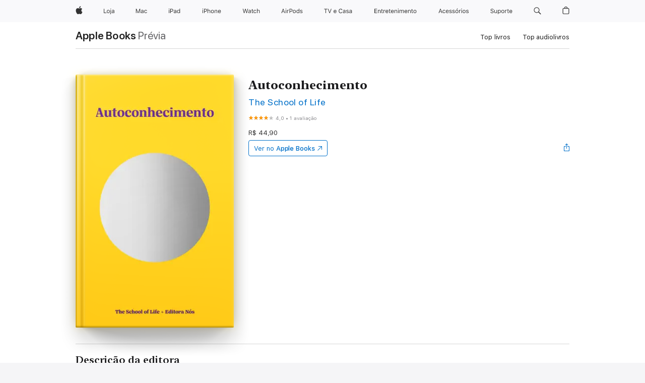

--- FILE ---
content_type: text/html
request_url: https://books.apple.com/br/book/autoconhecimento/id1582034884
body_size: 37823
content:
<!DOCTYPE html><html  dir="ltr" lang="pt-BR"><head>
    <meta charset="utf-8">
    <meta http-equiv="X-UA-Compatible" content="IE=edge">
    <meta name="viewport" content="width=device-width, initial-scale=1, viewport-fit=cover">
    <meta name="applicable-device" content="pc,mobile">

    <script id="perfkit">window.initialPageRequestTime = +new Date();</script>
    <link rel="preconnect" href="https://amp-api.books.apple.com" crossorigin="">
<link rel="preconnect" href="https://is1-ssl.mzstatic.com" crossorigin="">
<link rel="preconnect" href="https://is2-ssl.mzstatic.com" crossorigin="">
<link rel="preconnect" href="https://is3-ssl.mzstatic.com" crossorigin="">
<link rel="preconnect" href="https://is4-ssl.mzstatic.com" crossorigin="">
<link rel="preconnect" href="https://is5-ssl.mzstatic.com" crossorigin="">
<link rel="preconnect" href="https://xp.apple.com" crossorigin="">
<link rel="preconnect" href="https://js-cdn.music.apple.com" crossorigin="">
<link rel="preconnect" href="https://www.apple.com" crossorigin="">
    
<meta name="web-experience-app/config/environment" content="%7B%22appVersion%22%3A1%2C%22modulePrefix%22%3A%22web-experience-app%22%2C%22environment%22%3A%22production%22%2C%22rootURL%22%3A%22%2F%22%2C%22locationType%22%3A%22history-hash-router-scroll%22%2C%22historySupportMiddleware%22%3Atrue%2C%22EmberENV%22%3A%7B%22FEATURES%22%3A%7B%7D%2C%22EXTEND_PROTOTYPES%22%3A%7B%22Date%22%3Afalse%7D%2C%22_APPLICATION_TEMPLATE_WRAPPER%22%3Afalse%2C%22_DEFAULT_ASYNC_OBSERVERS%22%3Atrue%2C%22_JQUERY_INTEGRATION%22%3Afalse%2C%22_TEMPLATE_ONLY_GLIMMER_COMPONENTS%22%3Atrue%7D%2C%22APP%22%3A%7B%22PROGRESS_BAR_DELAY%22%3A3000%2C%22CLOCK_INTERVAL%22%3A1000%2C%22LOADING_SPINNER_SPY%22%3Atrue%2C%22BREAKPOINTS%22%3A%7B%22large%22%3A%7B%22min%22%3A1069%2C%22content%22%3A980%7D%2C%22medium%22%3A%7B%22min%22%3A735%2C%22max%22%3A1068%2C%22content%22%3A692%7D%2C%22small%22%3A%7B%22min%22%3A320%2C%22max%22%3A734%2C%22content%22%3A280%7D%7D%2C%22buildVariant%22%3A%22books%22%2C%22name%22%3A%22web-experience-app%22%2C%22version%22%3A%222548.0.0%2B0b472053%22%7D%2C%22MEDIA_API%22%3A%7B%22token%22%3A%22eyJhbGciOiJFUzI1NiIsInR5cCI6IkpXVCIsImtpZCI6IkNOM1dVNkVKTzEifQ.eyJpc3MiOiJOVjBTRVdHRlNSIiwiaWF0IjoxNzY0NzIyNzU2LCJleHAiOjE3NzE5ODAzNTYsInJvb3RfaHR0cHNfb3JpZ2luIjpbImFwcGxlLmNvbSJdfQ.Y-cFl9j5HGWR1S_YFqK_Hy1qwk1hW9aBvWtIfb4iDzMDCQO9JcdexCvQGzSRxWYIEXS3JtD3vpWxYDj3puQYsA%22%7D%2C%22i18n%22%3A%7B%22defaultLocale%22%3A%22en-gb%22%2C%22useDevLoc%22%3Afalse%2C%22pathToLocales%22%3A%22dist%2Flocales%22%7D%2C%22MEDIA_ARTWORK%22%3A%7B%22BREAKPOINTS%22%3A%7B%22large%22%3A%7B%22min%22%3A1069%2C%22content%22%3A980%7D%2C%22medium%22%3A%7B%22min%22%3A735%2C%22max%22%3A1068%2C%22content%22%3A692%7D%2C%22small%22%3A%7B%22min%22%3A320%2C%22max%22%3A734%2C%22content%22%3A280%7D%7D%7D%2C%22API%22%3A%7B%22BookHost%22%3A%22https%3A%2F%2Famp-api.books.apple.com%22%2C%22obcMetadataBaseUrl%22%3A%22%2Fapi%2Fbooks-metadata%22%2C%22globalElementsPath%22%3A%22%2Fglobal-elements%22%7D%2C%22fastboot%22%3A%7B%22hostWhitelist%22%3A%5B%7B%7D%5D%7D%2C%22ember-short-number%22%3A%7B%22locales%22%3A%5B%22ar-dz%22%2C%22ar-bh%22%2C%22ar-eg%22%2C%22ar-iq%22%2C%22ar-jo%22%2C%22ar-kw%22%2C%22ar-lb%22%2C%22ar-ly%22%2C%22ar-ma%22%2C%22ar-om%22%2C%22ar-qa%22%2C%22ar-sa%22%2C%22ar-sd%22%2C%22ar-sy%22%2C%22ar-tn%22%2C%22ar-ae%22%2C%22ar-ye%22%2C%22he-il%22%2C%22iw-il%22%2C%22ca-es%22%2C%22cs-cz%22%2C%22da-dk%22%2C%22de-ch%22%2C%22de-de%22%2C%22el-gr%22%2C%22en-au%22%2C%22en-ca%22%2C%22en-gb%22%2C%22en-us%22%2C%22es-419%22%2C%22es-es%22%2C%22es-mx%22%2C%22es-xl%22%2C%22et-ee%22%2C%22fi-fi%22%2C%22fr-ca%22%2C%22fr-fr%22%2C%22hi-in%22%2C%22hr-hr%22%2C%22hu-hu%22%2C%22id-id%22%2C%22is-is%22%2C%22it-it%22%2C%22iw-il%22%2C%22ja-jp%22%2C%22ko-kr%22%2C%22lt-lt%22%2C%22lv-lv%22%2C%22ms-my%22%2C%22nl-nl%22%2C%22no-no%22%2C%22no-nb%22%2C%22nb-no%22%2C%22pl-pl%22%2C%22pt-br%22%2C%22pt-pt%22%2C%22ro-ro%22%2C%22ru-ru%22%2C%22sk-sk%22%2C%22sv-se%22%2C%22th-th%22%2C%22tr-tr%22%2C%22uk-ua%22%2C%22vi-vi%22%2C%22vi-vn%22%2C%22zh-cn%22%2C%22zh-hans%22%2C%22zh-hans-cn%22%2C%22zh-hant%22%2C%22zh-hant-hk%22%2C%22zh-hant-tw%22%2C%22zh-hk%22%2C%22zh-tw%22%2C%22ar%22%2C%22ca%22%2C%22cs%22%2C%22da%22%2C%22de%22%2C%22el%22%2C%22en%22%2C%22es%22%2C%22fi%22%2C%22fr%22%2C%22he%22%2C%22hi%22%2C%22hr%22%2C%22hu%22%2C%22id%22%2C%22is%22%2C%22it%22%2C%22ja%22%2C%22ko%22%2C%22lt%22%2C%22lv%22%2C%22ms%22%2C%22nb%22%2C%22nl%22%2C%22no%22%2C%22pl%22%2C%22pt%22%2C%22ro%22%2C%22ru%22%2C%22sk%22%2C%22sv%22%2C%22th%22%2C%22tr%22%2C%22uk%22%2C%22vi%22%2C%22zh%22%5D%7D%2C%22ember-cli-mirage%22%3A%7B%22enabled%22%3Afalse%2C%22usingProxy%22%3Afalse%2C%22useDefaultPassthroughs%22%3Atrue%7D%2C%22BREAKPOINTS%22%3A%7B%22large%22%3A%7B%22min%22%3A1069%2C%22content%22%3A980%7D%2C%22medium%22%3A%7B%22min%22%3A735%2C%22max%22%3A1068%2C%22content%22%3A692%7D%2C%22small%22%3A%7B%22min%22%3A320%2C%22max%22%3A734%2C%22content%22%3A280%7D%7D%2C%22METRICS%22%3A%7B%22variant%22%3A%22web%22%2C%22baseFields%22%3A%7B%22appName%22%3A%22web-experience-app%22%2C%22constraintProfiles%22%3A%5B%22AMPWeb%22%5D%7D%2C%22clickstream%22%3A%7B%22enabled%22%3Atrue%2C%22topic%22%3A%5B%22xp_amp_web_exp%22%5D%2C%22autoTrackClicks%22%3Atrue%7D%2C%22performance%22%3A%7B%22enabled%22%3Atrue%2C%22topic%22%3A%22xp_amp_bookstore_perf%22%7D%7D%2C%22MEDIA_SHELF%22%3A%7B%22GRID_CONFIG%22%3A%7B%22books-brick-row%22%3A%7B%22small%22%3A1%2C%22medium%22%3A2%2C%22large%22%3A3%7D%2C%22story%22%3A%7B%22small%22%3A1%2C%22medium%22%3A2%2C%22large%22%3A3%7D%2C%22small-brick%22%3A%7B%22small%22%3A1%2C%22medium%22%3A2%2C%22large%22%3A3%7D%2C%22editorial-lockup-large%22%3A%7B%22small%22%3A1%2C%22medium%22%3A2%2C%22large%22%3A2%7D%2C%22editorial-lockup-medium%22%3A%7B%22small%22%3A1%2C%22medium%22%3A2%2C%22large%22%3A3%7D%2C%22large-brick%22%3A%7B%22small%22%3A1%2C%22medium%22%3A1%2C%22large%22%3A2%7D%2C%22lockup-small%22%3A%7B%22small%22%3A1%2C%22medium%22%3A2%2C%22large%22%3A3%7D%2C%22lockup-large%22%3A%7B%22small%22%3A1%2C%22medium%22%3A3%2C%22large%22%3A4%7D%2C%22posters%22%3A%7B%22small%22%3A1%2C%22medium%22%3A1%2C%22large%22%3A2%7D%2C%22breakout-large%22%3A%7B%22small%22%3A1%2C%22medium%22%3A1%2C%22large%22%3A1%7D%7D%2C%22BREAKPOINTS%22%3A%7B%22large%22%3A%7B%22min%22%3A1069%2C%22content%22%3A980%7D%2C%22medium%22%3A%7B%22min%22%3A735%2C%22max%22%3A1068%2C%22content%22%3A692%7D%2C%22small%22%3A%7B%22min%22%3A320%2C%22max%22%3A734%2C%22content%22%3A280%7D%7D%7D%2C%22SASSKIT_GENERATOR%22%3A%7B%22VIEWPORT_CONFIG%22%3A%7B%22BREAKPOINTS%22%3A%7B%22large%22%3A%7B%22min%22%3A1069%2C%22content%22%3A980%7D%2C%22medium%22%3A%7B%22min%22%3A735%2C%22max%22%3A1068%2C%22content%22%3A692%7D%2C%22small%22%3A%7B%22min%22%3A320%2C%22max%22%3A734%2C%22content%22%3A280%7D%7D%7D%7D%2C%22features%22%3A%7B%22BUILD_VARIANT_APPS%22%3Afalse%2C%22BUILD_VARIANT_BOOKS%22%3Atrue%2C%22BUILD_VARIANT_FITNESS%22%3Afalse%2C%22BUILD_VARIANT_PODCASTS%22%3Afalse%2C%22BUILD_VARIANT_ITUNES%22%3Afalse%2C%22TV%22%3Afalse%2C%22PODCASTS%22%3Afalse%2C%22BOOKS%22%3Atrue%2C%22APPS%22%3Afalse%2C%22ARTISTS%22%3Afalse%2C%22DEEPLINK_ROUTE%22%3Afalse%2C%22EMBER_DATA%22%3Afalse%2C%22CHARTS%22%3Atrue%2C%22FITNESS%22%3Afalse%2C%22SHARE_UI%22%3Atrue%2C%22SEPARATE_RTL_STYLESHEET%22%3Atrue%7D%2C%22%40amp%2Fember-ui-global-elements%22%3A%7B%22useFooterWithoutRefundLink%22%3Atrue%7D%2C%22ember-cli-content-security-policy%22%3A%7B%22policy%22%3A%22upgrade-insecure-requests%20%3B%20default-src%20'none'%3B%20img-src%20'self'%20https%3A%2F%2F*.apple.com%20https%3A%2F%2F*.mzstatic.com%20data%3A%3B%20style-src%20'self'%20https%3A%2F%2F*.apple.com%20'unsafe-inline'%3B%20font-src%20'self'%20https%3A%2F%2F*.apple.com%3B%20media-src%20'self'%20https%3A%2F%2F*.apple.com%20blob%3A%3B%20connect-src%20'self'%20https%3A%2F%2F*.apple.com%20https%3A%2F%2F*.mzstatic.com%3B%20script-src%20'self'%20https%3A%2F%2F*.apple.com%20'unsafe-eval'%20'sha256-4ywTGAe4rEpoHt8XkjbkdOWklMJ%2F1Py%2Fx6b3%2FaGbtSQ%3D'%3B%20frame-src%20'self'%20https%3A%2F%2F*.apple.com%20itmss%3A%20itms-appss%3A%20itms-bookss%3A%20itms-itunesus%3A%20itms-messagess%3A%20itms-podcasts%3A%20itms-watchs%3A%20macappstores%3A%20musics%3A%20apple-musics%3A%20podcasts%3A%20videos%3A%3B%22%2C%22reportOnly%22%3Afalse%7D%2C%22exportApplicationGlobal%22%3Afalse%7D">
<!-- EMBER_CLI_FASTBOOT_TITLE --><link rel="stylesheet preload" name="fonts" href="//www.apple.com/wss/fonts?families=SF+Pro,v2|SF+Pro+Icons,v1|SF+Pro+Rounded,v1|New+York+Small,v1|New+York+Medium,v1" as="style"><link rel="stylesheet" type="text/css" href="https://www.apple.com/api-www/global-elements/global-header/v1/assets/globalheader.css" data-global-elements-nav-styles>
<link rel="stylesheet" type="text/css" href="/global-elements/2426.0.0/pt_BR/ac-global-footer.01ab404f41515a773353ed05c53cb831.css" data-global-elements-footer-styles>
<meta name="ac-gn-search-suggestions-enabled" content="false"/>
<meta name="globalnav-search-suggestions-enabled" content="false"/>
    <title>
      ‎Autoconhecimento de The School of Life no Apple Books
    </title>
      <meta name="keywords" content="download, Autoconhecimento, livros no iphone, ipad, Mac, Apple Books">

      <meta name="description" content="Desde a Grécia Antiga, quando o filósofo Sócrates foi solicitado a resumir a que todos os mandamentos filosóficos poderiam ser reduzidos, e respondeu: &amp;#39;Conheça a si mesmo&amp;#39;, o autoconhecimento se tornou uma busca das mais fundamentais para a humanidade. Este livro nos conduz a uma jornada par…">

<!---->
      <link rel="canonical" href="https://books.apple.com/br/book/autoconhecimento/id1582034884">

      <link rel="icon" sizes="48x48" href="https://books.apple.com/assets/images/favicon/favicon-books-48-a8eb8171a8d912ed29d99e7a134953d3.png" type="image/png">

<!---->
<!---->
      <meta name="apple:content_id" content="1582034884">

<!---->
      <script name="schema:book" type="application/ld+json">
        {"@context":"http://schema.org","@type":"Book","additionalType":"Product","author":"The School of Life","bookFormat":"EBook","datePublished":"2021-07-30T00:00:00.000Z","description":"Desde a Grécia Antiga, quando o filósofo Sócrates foi solicitado a resumir a que todos os mandamentos filosóficos poderiam ser reduzidos, e respondeu: &amp;#39;Conheça a si mesmo&amp;#39;, o autoconhecimento se tornou uma busca das mais fundamentais para a humanidade. Este livro nos conduz a uma jornada par…","genre":["Filosofia","Livros","Não ficção"],"image":"https://is1-ssl.mzstatic.com/image/thumb/Publication125/v4/c5/38/ed/c538edc1-ab8a-4712-fd11-11d03bf6a7bf/1034722171.jpg/1200x630wz.png","inLanguage":"pt-PT","isbn":"9786586135411","name":"Autoconhecimento","numberOfPages":80,"publisher":"Editora Nós","thumbnailUrl":["https://is1-ssl.mzstatic.com/image/thumb/Publication125/v4/c5/38/ed/c538edc1-ab8a-4712-fd11-11d03bf6a7bf/1034722171.jpg/1200x675wz.jpg","https://is1-ssl.mzstatic.com/image/thumb/Publication125/v4/c5/38/ed/c538edc1-ab8a-4712-fd11-11d03bf6a7bf/1034722171.jpg/1200x900wz.jpg","https://is1-ssl.mzstatic.com/image/thumb/Publication125/v4/c5/38/ed/c538edc1-ab8a-4712-fd11-11d03bf6a7bf/1034722171.jpg/1200x1200wz.jpg"],"offers":{"@type":"Offer","price":44.9,"priceCurrency":"BRL","hasMerchantReturnPolicy":{"@type":"MerchantReturnPolicy","returnPolicyCategory":"https://schema.org/MerchantReturnNotPermitted","merchantReturnDays":0}},"aggregateRating":{"@type":"AggregateRating","ratingValue":4,"reviewCount":1}}
      </script>

        <meta property="al:ios:app_store_id" content="364709193">
        <meta property="al:ios:app_name" content="Apple Books">

        <meta property="og:title" content="‎Autoconhecimento">
        <meta property="og:description" content="‎Não ficção · 2021">
        <meta property="og:site_name" content="Apple Books">
        <meta property="og:url" content="https://books.apple.com/br/book/autoconhecimento/id1582034884">
        <meta property="og:image" content="https://is1-ssl.mzstatic.com/image/thumb/Publication125/v4/c5/38/ed/c538edc1-ab8a-4712-fd11-11d03bf6a7bf/1034722171.jpg/1200x630wz.png">
        <meta property="og:image:alt" content="Autoconhecimento de The School of Life no Apple Books">
        <meta property="og:image:type" content="image/png">
        <meta property="og:image:width" content="1200">
        <meta property="og:image:height" content="630">
        <meta property="og:image:secure_url" content="https://is1-ssl.mzstatic.com/image/thumb/Publication125/v4/c5/38/ed/c538edc1-ab8a-4712-fd11-11d03bf6a7bf/1034722171.jpg/1200x630wz.png">
        <meta property="og:type" content="book">
        <meta property="og:locale" content="pt_BR">

        <meta name="twitter:title" content="‎Autoconhecimento">
        <meta name="twitter:description" content="‎Não ficção · 2021">
        <meta name="twitter:site" content="@AppleBooks">
        <meta name="twitter:card" content="summary_large_image">
        <meta name="twitter:image" content="https://is1-ssl.mzstatic.com/image/thumb/Publication125/v4/c5/38/ed/c538edc1-ab8a-4712-fd11-11d03bf6a7bf/1034722171.jpg/1200x600wz.png">
        <meta name="twitter:image:alt" content="Autoconhecimento de The School of Life no Apple Books">

<!---->
    <meta name="version" content="2548.0.0">
    <!-- @@HEAD@@ -->
    <script src="https://js-cdn.music.apple.com/musickit/v2/amp/musickit.js?t=1764722790239"></script>

    <link integrity="" rel="stylesheet" href="/assets/web-experience-app-real-f1ca40148188f63f7dd2cd7d4d6d7e05.css" data-rtl="/assets/web-experience-rtl-app-dc89d135bf4a79beed79bacafc906bdf.css">

    
  </head>
  <body class="no-js no-touch globalnav-scrim">
    <script type="x/boundary" id="fastboot-body-start"></script><div id="globalheader"><aside id="globalmessage-segment" lang="pt-BR" dir="ltr" class="globalmessage-segment"><ul data-strings="{&quot;view&quot;:&quot;P&#xE1;gina inicial da loja de {%STOREFRONT%}&quot;,&quot;segments&quot;:{&quot;smb&quot;:&quot;P&#xE1;gina inicial da Loja Corporativa&quot;,&quot;eduInd&quot;:&quot;P&#xE1;gina inicial da Loja Educacional&quot;,&quot;other&quot;:&quot;P&#xE1;gina inicial da Loja&quot;},&quot;exit&quot;:&quot;Sair&quot;}" class="globalmessage-segment-content"></ul></aside><nav id="globalnav" lang="pt-BR" dir="ltr" aria-label="Global" data-analytics-element-engagement-start="globalnav:onFlyoutOpen" data-analytics-element-engagement-end="globalnav:onFlyoutClose" data-store-api="https://www.apple.com/[storefront]/shop/bag/status" data-analytics-activitymap-region-id="global nav" data-analytics-region="global nav" class="globalnav no-js   "><div class="globalnav-content"><div class="globalnav-item globalnav-menuback"><button aria-label="Menu principal" class="globalnav-menuback-button"><span class="globalnav-chevron-icon"><svg height="48" viewbox="0 0 9 48" width="9" xmlns="http://www.w3.org/2000/svg"><path d="m1.5618 24.0621 6.5581-6.4238c.2368-.2319.2407-.6118.0088-.8486-.2324-.2373-.6123-.2407-.8486-.0088l-7 6.8569c-.1157.1138-.1807.2695-.1802.4316.001.1621.0674.3174.1846.4297l7 6.7241c.1162.1118.2661.1675.4155.1675.1577 0 .3149-.062.4326-.1846.2295-.2388.2222-.6187-.0171-.8481z"/></svg></span></button></div><ul id="globalnav-list" class="globalnav-list"><li data-analytics-element-engagement="globalnav hover - apple" class="
				globalnav-item
				globalnav-item-apple
				
				
			"><a href="https://www.apple.com/br/" data-globalnav-item-name="apple" data-analytics-title="apple home" aria-label="Apple" class="globalnav-link globalnav-link-apple"><span class="globalnav-image-regular globalnav-link-image"><svg height="44" viewbox="0 0 14 44" width="14" xmlns="http://www.w3.org/2000/svg"><path d="m13.0729 17.6825a3.61 3.61 0 0 0 -1.7248 3.0365 3.5132 3.5132 0 0 0 2.1379 3.2223 8.394 8.394 0 0 1 -1.0948 2.2618c-.6816.9812-1.3943 1.9623-2.4787 1.9623s-1.3633-.63-2.613-.63c-1.2187 0-1.6525.6507-2.644.6507s-1.6834-.9089-2.4787-2.0243a9.7842 9.7842 0 0 1 -1.6628-5.2776c0-3.0984 2.014-4.7405 3.9969-4.7405 1.0535 0 1.9314.6919 2.5924.6919.63 0 1.6112-.7333 2.8092-.7333a3.7579 3.7579 0 0 1 3.1604 1.5802zm-3.7284-2.8918a3.5615 3.5615 0 0 0 .8469-2.22 1.5353 1.5353 0 0 0 -.031-.32 3.5686 3.5686 0 0 0 -2.3445 1.2084 3.4629 3.4629 0 0 0 -.8779 2.1585 1.419 1.419 0 0 0 .031.2892 1.19 1.19 0 0 0 .2169.0207 3.0935 3.0935 0 0 0 2.1586-1.1368z"/></svg></span><span class="globalnav-image-compact globalnav-link-image"><svg height="48" viewbox="0 0 17 48" width="17" xmlns="http://www.w3.org/2000/svg"><path d="m15.5752 19.0792a4.2055 4.2055 0 0 0 -2.01 3.5376 4.0931 4.0931 0 0 0 2.4908 3.7542 9.7779 9.7779 0 0 1 -1.2755 2.6351c-.7941 1.1431-1.6244 2.2862-2.8878 2.2862s-1.5883-.734-3.0443-.734c-1.42 0-1.9252.7581-3.08.7581s-1.9611-1.0589-2.8876-2.3584a11.3987 11.3987 0 0 1 -1.9373-6.1487c0-3.61 2.3464-5.523 4.6566-5.523 1.2274 0 2.25.8062 3.02.8062.734 0 1.8771-.8543 3.2729-.8543a4.3778 4.3778 0 0 1 3.6822 1.841zm-6.8586-2.0456a1.3865 1.3865 0 0 1 -.2527-.024 1.6557 1.6557 0 0 1 -.0361-.337 4.0341 4.0341 0 0 1 1.0228-2.5148 4.1571 4.1571 0 0 1 2.7314-1.4078 1.7815 1.7815 0 0 1 .0361.373 4.1487 4.1487 0 0 1 -.9867 2.587 3.6039 3.6039 0 0 1 -2.5148 1.3236z"/></svg></span><span class="globalnav-link-text">Apple</span></a></li><li data-topnav-flyout-item="menu" data-topnav-flyout-label="Menu" role="none" class="globalnav-item globalnav-menu"><div data-topnav-flyout="menu" class="globalnav-flyout"><div class="globalnav-menu-list"><div data-analytics-element-engagement="globalnav hover - store" class="
				globalnav-item
				globalnav-item-store
				globalnav-item-menu
				
			"><ul role="none" class="globalnav-submenu-trigger-group"><li class="globalnav-submenu-trigger-item"><a href="https://www.apple.com/br/shop/goto/store" data-globalnav-item-name="store" data-topnav-flyout-trigger-compact data-analytics-title="store" data-analytics-element-engagement="hover - store" aria-label="Loja" class="globalnav-link globalnav-submenu-trigger-link globalnav-link-store"><span class="globalnav-link-text-container"><span class="globalnav-image-regular globalnav-link-image"><svg height="44" viewbox="0 0 21 44" width="21" xmlns="http://www.w3.org/2000/svg"><path d="m5.1328 25.9914h-5.1328v-8.4551h1.0547v7.5059h4.0781zm.8237-3.1582c0-2.0332 1.1133-3.2695 2.9121-3.2695s2.9121 1.2363 2.9121 3.2695c0 2.0273-1.1133 3.2695-2.9121 3.2695s-2.9121-1.2422-2.9121-3.2695zm4.7813 0c0-1.5-.6738-2.3613-1.8691-2.3613s-1.8691.8613-1.8691 2.3613c0 1.4941.6738 2.3613 1.8691 2.3613s1.8691-.8672 1.8691-2.3613zm3.5361 3.4688c0 1.3008-.6094 1.8574-1.9336 1.8574h-.1758v-.8614h.1523c.7148 0 .9492-.2812.9492-.9785v-6.6445h1.0078v6.627zm-1.1953-8.5489c0-.3867.3164-.7031.7031-.7031s.7031.3164.7031.7031-.3164.7031-.7031.7031-.7031-.3164-.7031-.7031zm2.6221 6.4688c0-1.1309.832-1.7812 2.3027-1.8691l1.8223-.1113v-.5742c0-.7793-.4863-1.207-1.4297-1.207-.7559 0-1.2832.2871-1.4238.7852h-1.0195c.1348-1.0137 1.1309-1.6816 2.4785-1.6816 1.541 0 2.4023.791 2.4023 2.1035v4.3242h-.9609v-.9316h-.0938c-.4102.6738-1.1016 1.043-1.9453 1.043-1.2246-.0003-2.1328-.7268-2.1328-1.8811zm4.125-.586v-.5801l-1.6992.1113c-.9609.0645-1.3828.3984-1.3828 1.0312 0 .6445.5449 1.0195 1.2773 1.0195 1.0371.0002 1.8047-.6795 1.8047-1.5819z"/></svg></span><span class="globalnav-link-text">Loja</span></span></a></li></ul></div><div data-analytics-element-engagement="globalnav hover - mac" class="
				globalnav-item
				globalnav-item-mac
				globalnav-item-menu
				
			"><ul role="none" class="globalnav-submenu-trigger-group"><li class="globalnav-submenu-trigger-item"><a href="https://www.apple.com/br/mac/" data-globalnav-item-name="mac" data-topnav-flyout-trigger-compact data-analytics-title="mac" data-analytics-element-engagement="hover - mac" aria-label="Mac" class="globalnav-link globalnav-submenu-trigger-link globalnav-link-mac"><span class="globalnav-link-text-container"><span class="globalnav-image-regular globalnav-link-image"><svg height="44" viewbox="0 0 23 44" width="23" xmlns="http://www.w3.org/2000/svg"><path d="m8.1558 25.9987v-6.457h-.0703l-2.666 6.457h-.8907l-2.666-6.457h-.0703v6.457h-.9844v-8.4551h1.2246l2.8945 7.0547h.0938l2.8945-7.0547h1.2246v8.4551zm2.5166-1.7696c0-1.1309.832-1.7812 2.3027-1.8691l1.8223-.1113v-.5742c0-.7793-.4863-1.207-1.4297-1.207-.7559 0-1.2832.2871-1.4238.7852h-1.0195c.1348-1.0137 1.1309-1.6816 2.4785-1.6816 1.541 0 2.4023.791 2.4023 2.1035v4.3242h-.9609v-.9318h-.0938c-.4102.6738-1.1016 1.043-1.9453 1.043-1.2246 0-2.1328-.7266-2.1328-1.8809zm4.125-.5859v-.5801l-1.6992.1113c-.9609.0645-1.3828.3984-1.3828 1.0312 0 .6445.5449 1.0195 1.2773 1.0195 1.0371.0001 1.8047-.6796 1.8047-1.5819zm6.958-2.0273c-.1641-.627-.7207-1.1367-1.6289-1.1367-1.1367 0-1.8516.9082-1.8516 2.3379 0 1.459.7266 2.3848 1.8516 2.3848.8496 0 1.4414-.3926 1.6289-1.1074h1.0195c-.1816 1.1602-1.125 2.0156-2.6426 2.0156-1.7695 0-2.9004-1.2832-2.9004-3.293 0-1.9688 1.125-3.2461 2.8945-3.2461 1.5352 0 2.4727.9199 2.6484 2.0449z"/></svg></span><span class="globalnav-link-text">Mac</span></span></a></li></ul></div><div data-analytics-element-engagement="globalnav hover - ipad" class="
				globalnav-item
				globalnav-item-ipad
				globalnav-item-menu
				
			"><ul role="none" class="globalnav-submenu-trigger-group"><li class="globalnav-submenu-trigger-item"><a href="https://www.apple.com/br/ipad/" data-globalnav-item-name="ipad" data-topnav-flyout-trigger-compact data-analytics-title="ipad" data-analytics-element-engagement="hover - ipad" aria-label="iPad" class="globalnav-link globalnav-submenu-trigger-link globalnav-link-ipad"><span class="globalnav-link-text-container"><span class="globalnav-image-regular globalnav-link-image"><svg height="44" viewbox="0 0 24 44" width="24" xmlns="http://www.w3.org/2000/svg"><path d="m14.9575 23.7002c0 .902-.768 1.582-1.805 1.582-.732 0-1.277-.375-1.277-1.02 0-.632.422-.966 1.383-1.031l1.699-.111zm-1.395-4.072c-1.347 0-2.343.668-2.478 1.681h1.019c.141-.498.668-.785 1.424-.785.944 0 1.43.428 1.43 1.207v.574l-1.822.112c-1.471.088-2.303.738-2.303 1.869 0 1.154.908 1.881 2.133 1.881.844 0 1.535-.369 1.945-1.043h.094v.931h.961v-4.324c0-1.312-.862-2.103-2.403-2.103zm6.769 5.575c-1.155 0-1.846-.885-1.846-2.361 0-1.471.697-2.362 1.846-2.362 1.142 0 1.857.914 1.857 2.362 0 1.459-.709 2.361-1.857 2.361zm1.834-8.027v3.503h-.088c-.358-.691-1.102-1.107-1.981-1.107-1.605 0-2.654 1.289-2.654 3.27 0 1.986 1.037 3.269 2.654 3.269.873 0 1.623-.416 2.022-1.119h.093v1.008h.961v-8.824zm-15.394 4.869h-1.863v-3.563h1.863c1.225 0 1.899.639 1.899 1.799 0 1.119-.697 1.764-1.899 1.764zm.276-4.5h-3.194v8.455h1.055v-3.018h2.127c1.588 0 2.719-1.119 2.719-2.701 0-1.611-1.108-2.736-2.707-2.736zm-6.064 8.454h1.008v-6.316h-1.008zm-.199-8.237c0-.387.316-.704.703-.704s.703.317.703.704c0 .386-.316.703-.703.703s-.703-.317-.703-.703z"/></svg></span><span class="globalnav-link-text">iPad</span></span></a></li></ul></div><div data-analytics-element-engagement="globalnav hover - iphone" class="
				globalnav-item
				globalnav-item-iphone
				globalnav-item-menu
				
			"><ul role="none" class="globalnav-submenu-trigger-group"><li class="globalnav-submenu-trigger-item"><a href="https://www.apple.com/br/iphone/" data-globalnav-item-name="iphone" data-topnav-flyout-trigger-compact data-analytics-title="iphone" data-analytics-element-engagement="hover - iphone" aria-label="iPhone" class="globalnav-link globalnav-submenu-trigger-link globalnav-link-iphone"><span class="globalnav-link-text-container"><span class="globalnav-image-regular globalnav-link-image"><svg height="44" viewbox="0 0 38 44" width="38" xmlns="http://www.w3.org/2000/svg"><path d="m32.7129 22.3203h3.48c-.023-1.119-.691-1.857-1.693-1.857-1.008 0-1.711.738-1.787 1.857zm4.459 2.045c-.293 1.078-1.277 1.746-2.66 1.746-1.752 0-2.848-1.266-2.848-3.264 0-1.986 1.113-3.275 2.848-3.275 1.705 0 2.742 1.213 2.742 3.176v.386h-4.541v.047c.053 1.248.75 2.039 1.822 2.039.815 0 1.366-.298 1.629-.855zm-12.282-4.682h.961v.996h.094c.316-.697.932-1.107 1.898-1.107 1.418 0 2.209.838 2.209 2.338v4.09h-1.007v-3.844c0-1.137-.481-1.676-1.489-1.676s-1.658.674-1.658 1.781v3.739h-1.008zm-2.499 3.158c0-1.5-.674-2.361-1.869-2.361-1.196 0-1.87.861-1.87 2.361 0 1.495.674 2.362 1.87 2.362 1.195 0 1.869-.867 1.869-2.362zm-4.782 0c0-2.033 1.114-3.269 2.913-3.269 1.798 0 2.912 1.236 2.912 3.269 0 2.028-1.114 3.27-2.912 3.27-1.799 0-2.913-1.242-2.913-3.27zm-6.636-5.666h1.008v3.504h.093c.317-.697.979-1.107 1.946-1.107 1.336 0 2.179.855 2.179 2.338v4.09h-1.007v-3.844c0-1.119-.504-1.676-1.459-1.676-1.131 0-1.752.715-1.752 1.781v3.739h-1.008zm-6.015 4.87h1.863c1.202 0 1.899-.645 1.899-1.764 0-1.16-.674-1.799-1.899-1.799h-1.863zm2.139-4.5c1.599 0 2.707 1.125 2.707 2.736 0 1.582-1.131 2.701-2.719 2.701h-2.127v3.018h-1.055v-8.455zm-6.114 8.454h1.008v-6.316h-1.008zm-.2-8.238c0-.386.317-.703.703-.703.387 0 .704.317.704.703 0 .387-.317.704-.704.704-.386 0-.703-.317-.703-.704z"/></svg></span><span class="globalnav-link-text">iPhone</span></span></a></li></ul></div><div data-analytics-element-engagement="globalnav hover - watch" class="
				globalnav-item
				globalnav-item-watch
				globalnav-item-menu
				
			"><ul role="none" class="globalnav-submenu-trigger-group"><li class="globalnav-submenu-trigger-item"><a href="https://www.apple.com/br/watch/" data-globalnav-item-name="watch" data-topnav-flyout-trigger-compact data-analytics-title="watch" data-analytics-element-engagement="hover - watch" aria-label="Apple Watch" class="globalnav-link globalnav-submenu-trigger-link globalnav-link-watch"><span class="globalnav-link-text-container"><span class="globalnav-image-regular globalnav-link-image"><svg height="44" viewbox="0 0 35 44" width="35" xmlns="http://www.w3.org/2000/svg"><path d="m28.9819 17.1758h1.008v3.504h.094c.316-.697.978-1.108 1.945-1.108 1.336 0 2.18.856 2.18 2.338v4.09h-1.008v-3.844c0-1.119-.504-1.675-1.459-1.675-1.131 0-1.752.715-1.752 1.781v3.738h-1.008zm-2.42 4.441c-.164-.627-.721-1.136-1.629-1.136-1.137 0-1.852.908-1.852 2.338 0 1.459.727 2.384 1.852 2.384.849 0 1.441-.392 1.629-1.107h1.019c-.182 1.16-1.125 2.016-2.642 2.016-1.77 0-2.901-1.284-2.901-3.293 0-1.969 1.125-3.247 2.895-3.247 1.535 0 2.472.92 2.648 2.045zm-6.533-3.568v1.635h1.407v.844h-1.407v3.574c0 .744.282 1.06.938 1.06.182 0 .281-.006.469-.023v.85c-.2.035-.393.058-.592.058-1.301 0-1.822-.48-1.822-1.687v-3.832h-1.02v-.844h1.02v-1.635zm-4.2 5.596v-.58l-1.699.111c-.961.064-1.383.398-1.383 1.031 0 .645.545 1.02 1.277 1.02 1.038 0 1.805-.68 1.805-1.582zm-4.125.586c0-1.131.832-1.782 2.303-1.869l1.822-.112v-.574c0-.779-.486-1.207-1.43-1.207-.755 0-1.283.287-1.423.785h-1.02c.135-1.014 1.131-1.682 2.479-1.682 1.541 0 2.402.792 2.402 2.104v4.324h-.961v-.931h-.094c-.41.673-1.101 1.043-1.945 1.043-1.225 0-2.133-.727-2.133-1.881zm-7.684 1.769h-.996l-2.303-8.455h1.101l1.682 6.873h.07l1.893-6.873h1.066l1.893 6.873h.07l1.682-6.873h1.101l-2.302 8.455h-.996l-1.946-6.674h-.07z"/></svg></span><span class="globalnav-link-text">Apple Watch</span></span></a></li></ul></div><div data-analytics-element-engagement="globalnav hover - airpods" class="
				globalnav-item
				globalnav-item-airpods
				globalnav-item-menu
				
			"><ul role="none" class="globalnav-submenu-trigger-group"><li class="globalnav-submenu-trigger-item"><a href="https://www.apple.com/br/airpods/" data-globalnav-item-name="airpods" data-topnav-flyout-trigger-compact data-analytics-title="airpods" data-analytics-element-engagement="hover - airpods" aria-label="AirPods" class="globalnav-link globalnav-submenu-trigger-link globalnav-link-airpods"><span class="globalnav-link-text-container"><span class="globalnav-image-regular globalnav-link-image"><svg height="44" viewbox="0 0 43 44" width="43" xmlns="http://www.w3.org/2000/svg"><path d="m11.7153 19.6836h.961v.937h.094c.187-.615.914-1.048 1.752-1.048.164 0 .375.011.504.029v1.008c-.082-.024-.446-.059-.645-.059-.961 0-1.658.645-1.658 1.535v3.914h-1.008zm28.135-.111c1.324 0 2.244.656 2.379 1.693h-.996c-.135-.504-.627-.838-1.389-.838-.75 0-1.336.381-1.336.943 0 .434.352.704 1.096.885l.973.235c1.189.287 1.763.802 1.763 1.711 0 1.13-1.095 1.91-2.531 1.91-1.406 0-2.373-.674-2.484-1.723h1.037c.17.533.674.873 1.482.873.85 0 1.459-.404 1.459-.984 0-.434-.328-.727-1.002-.891l-1.084-.264c-1.183-.287-1.722-.796-1.722-1.71 0-1.049 1.013-1.84 2.355-1.84zm-6.665 5.631c-1.155 0-1.846-.885-1.846-2.362 0-1.471.697-2.361 1.846-2.361 1.142 0 1.857.914 1.857 2.361 0 1.459-.709 2.362-1.857 2.362zm1.834-8.028v3.504h-.088c-.358-.691-1.102-1.107-1.981-1.107-1.605 0-2.654 1.289-2.654 3.269 0 1.987 1.037 3.27 2.654 3.27.873 0 1.623-.416 2.022-1.119h.094v1.007h.961v-8.824zm-9.001 8.028c-1.195 0-1.869-.868-1.869-2.362 0-1.5.674-2.361 1.869-2.361 1.196 0 1.869.861 1.869 2.361 0 1.494-.673 2.362-1.869 2.362zm0-5.631c-1.799 0-2.912 1.236-2.912 3.269 0 2.028 1.113 3.27 2.912 3.27s2.912-1.242 2.912-3.27c0-2.033-1.113-3.269-2.912-3.269zm-17.071 6.427h1.008v-6.316h-1.008zm-.199-8.238c0-.387.317-.703.703-.703.387 0 .703.316.703.703s-.316.703-.703.703c-.386 0-.703-.316-.703-.703zm-6.137 4.922 1.324-3.773h.093l1.325 3.773zm1.892-5.139h-1.043l-3.117 8.455h1.107l.85-2.42h3.363l.85 2.42h1.107zm14.868 4.5h-1.864v-3.562h1.864c1.224 0 1.898.639 1.898 1.799 0 1.119-.697 1.763-1.898 1.763zm.275-4.5h-3.193v8.455h1.054v-3.017h2.127c1.588 0 2.719-1.119 2.719-2.701 0-1.612-1.107-2.737-2.707-2.737z"/></svg></span><span class="globalnav-link-text">AirPods</span></span></a></li></ul></div><div data-analytics-element-engagement="globalnav hover - tv-home" class="
				globalnav-item
				globalnav-item-tv-home
				globalnav-item-menu
				
			"><ul role="none" class="globalnav-submenu-trigger-group"><li class="globalnav-submenu-trigger-item"><a href="https://www.apple.com/br/tv-home/" data-globalnav-item-name="tv-home" data-topnav-flyout-trigger-compact data-analytics-title="tv &amp; home" data-analytics-element-engagement="hover - tv &amp; home" aria-label="TV e Casa" class="globalnav-link globalnav-submenu-trigger-link globalnav-link-tv-home"><span class="globalnav-link-text-container"><span class="globalnav-image-regular globalnav-link-image"><svg height="44" viewbox="0 0 56 44" width="56" xmlns="http://www.w3.org/2000/svg"><path d="m2.9952 26v-7.5059h-2.7246v-.9492h6.5039v.9492h-2.7245v7.5059zm7.7314 0-3.1166-8.4551h1.1069l2.4844 7.09h.0937l2.4844-7.09h1.1074l-3.1168 8.4551zm13.8521-1.6348a2.5223 2.5223 0 0 1 -2.66 1.7461c-1.7519 0-2.8476-1.2656-2.8476-3.2636 0-1.9864 1.1133-3.2754 2.8476-3.2754 1.7051 0 2.7422 1.2129 2.7422 3.1757v.3868h-4.5409v.0468c.0527 1.2481.75 2.0391 1.8223 2.0391a1.6363 1.6363 0 0 0 1.6289-.8555zm-4.4587-2.0452h3.48a1.7 1.7 0 0 0 -1.6934-1.8574 1.7992 1.7992 0 0 0 -1.7866 1.8574zm9.07-.5449c0-2.7305 1.43-4.43 3.7266-4.43a3.298 3.298 0 0 1 3.4219 2.7481h-1.0723a2.3234 2.3234 0 0 0 -2.35-1.7754c-1.6231 0-2.6426 1.3359-2.6426 3.457s1.02 3.4512 2.6484 3.4512a2.2632 2.2632 0 0 0 2.3438-1.5821h1.0723a3.2162 3.2162 0 0 1 -3.4161 2.5547c-2.2964.0006-3.732-1.6986-3.732-4.4232zm8.294 2.4551c0-1.1309.832-1.7813 2.3027-1.8692l1.8223-.111v-.5742c0-.7793-.4864-1.207-1.43-1.207-.7559 0-1.2832.2871-1.4239.7851h-1.02c.1348-1.0137 1.1309-1.6816 2.4785-1.6816 1.541 0 2.4024.791 2.4024 2.1035v4.3242h-.961v-.9316h-.0937a2.1822 2.1822 0 0 1 -1.9453 1.0429 1.9209 1.9209 0 0 1 -2.132-1.8808zm4.125-.586v-.58l-1.6993.1113c-.9609.0644-1.3828.3984-1.3828 1.0312 0 .6446.545 1.02 1.2774 1.02a1.6616 1.6616 0 0 0 1.8047-1.5822zm4.96-4.0722a2.1276 2.1276 0 0 1 2.3789 1.6933h-.9961a1.2875 1.2875 0 0 0 -1.3886-.8379c-.75 0-1.336.3809-1.336.9434 0 .4336.3516.7031 1.0957.8848l.9727.2343c1.1894.2871 1.7636.8028 1.7636 1.711 0 1.1308-1.0957 1.91-2.5312 1.91-1.4063 0-2.373-.6738-2.4844-1.7226h1.0371a1.3914 1.3914 0 0 0 1.4825.873c.85 0 1.4589-.4043 1.4589-.9844 0-.4335-.3281-.7265-1.0019-.8906l-1.084-.2637c-1.1836-.2871-1.7227-.7968-1.7227-1.7109.0004-1.0484 1.0141-1.8394 2.3559-1.8394zm3.5772 4.6582c0-1.1309.832-1.7813 2.3027-1.8692l1.8223-.1113v-.5742c0-.7793-.4864-1.207-1.43-1.207-.7559 0-1.2832.2871-1.4239.7851h-1.02c.1348-1.0137 1.1309-1.6816 2.4785-1.6816 1.541 0 2.4024.791 2.4024 2.1035v4.3245h-.961v-.9316h-.0937a2.1822 2.1822 0 0 1 -1.9453 1.0429 1.9209 1.9209 0 0 1 -2.1316-1.8808zm4.125-.586v-.58l-1.6993.1113c-.9609.0644-1.3828.3984-1.3828 1.0312 0 .6446.545 1.02 1.2774 1.02a1.6616 1.6616 0 0 0 1.8051-1.5822z"/></svg></span><span class="globalnav-link-text">TV e Casa</span></span></a></li></ul></div><div data-analytics-element-engagement="globalnav hover - entertainment" class="
				globalnav-item
				globalnav-item-entertainment
				globalnav-item-menu
				
			"><ul role="none" class="globalnav-submenu-trigger-group"><li class="globalnav-submenu-trigger-item"><a href="https://www.apple.com/br/entertainment/" data-globalnav-item-name="entertainment" data-topnav-flyout-trigger-compact data-analytics-title="entertainment" data-analytics-element-engagement="hover - entertainment" aria-label="Entretenimento" class="globalnav-link globalnav-submenu-trigger-link globalnav-link-entertainment"><span class="globalnav-link-text-container"><span class="globalnav-image-regular globalnav-link-image"><svg height="44" viewbox="0 0 87 44" width="87" xmlns="http://www.w3.org/2000/svg"><path d="m2.0781 17.5449h5.2383v.9492h-4.1836v2.7129h3.9668v.9375h-3.9668v2.9062h4.1836v.9492h-5.2383v-8.4551zm6.8994 2.1387h1.0195v.9492h.0938c.3164-.668.9082-1.0605 1.8398-1.0605 1.418 0 2.209.8379 2.209 2.3379v4.0898h-1.0195v-3.8438c0-1.1367-.4688-1.6816-1.4766-1.6816s-1.6465.6797-1.6465 1.7871v3.7383h-1.0195zm7.2803 4.6758v-3.832h-.9961v-.8438h.9961v-1.6348h1.0547v1.6348h1.3828v.8438h-1.3828v3.5742c0 .7441.2578 1.043.9141 1.043.1816 0 .2812-.0059.4688-.0234v.8672c-.1992.0352-.3926.0586-.5918.0586-1.3008 0-1.8457-.4805-1.8457-1.6875zm3.8418-4.6758h1.0195v.9375h.0938c.2402-.6621.832-1.0488 1.6875-1.0488.1934 0 .4102.0234.5098.041v.9902c-.2109-.0352-.4043-.0586-.627-.0586-.9727 0-1.6641.6152-1.6641 1.541v3.9141h-1.0195zm3.958 3.1816v-.0059c0-1.9512 1.1133-3.2871 2.8301-3.2871s2.7598 1.2773 2.7598 3.1641v.3984h-4.5469c.0293 1.3066.75 2.0684 1.875 2.0684.8555 0 1.3828-.4043 1.5527-.7852l.0234-.0527h1.0195l-.0117.0469c-.2168.8555-1.1191 1.6992-2.6074 1.6992-1.8047 0-2.8945-1.2656-2.8945-3.2461zm1.0605-.5449h3.4922c-.1055-1.248-.7969-1.8398-1.7285-1.8398-.9375 0-1.6523.6387-1.7637 1.8398zm6.3896 2.0391v-3.832h-.9961v-.8438h.9961v-1.6348h1.0547v1.6348h1.3828v.8438h-1.3828v3.5742c0 .7441.2578 1.043.9141 1.043.1816 0 .2812-.0059.4688-.0234v.8672c-.1992.0352-.3926.0586-.5918.0586-1.3008 0-1.8457-.4805-1.8457-1.6875zm3.4365-1.4941v-.0059c0-1.9512 1.1133-3.2871 2.8301-3.2871s2.7598 1.2773 2.7598 3.1641v.3984h-4.5469c.0293 1.3066.75 2.0684 1.875 2.0684.8555 0 1.3828-.4043 1.5527-.7852l.0234-.0527h1.0195l-.0117.0469c-.2168.8555-1.1191 1.6992-2.6074 1.6992-1.8047 0-2.8945-1.2656-2.8945-3.2461zm1.0605-.5449h3.4922c-.1055-1.248-.7969-1.8398-1.7285-1.8398-.9375 0-1.6523.6387-1.7637 1.8398zm5.9912-2.6367h1.0195v.9492h.0938c.3164-.668.9082-1.0605 1.8398-1.0605 1.418 0 2.209.8379 2.209 2.3379v4.0898h-1.0195v-3.8438c0-1.1367-.4688-1.6816-1.4766-1.6816s-1.6465.6797-1.6465 1.7871v3.7383h-1.0195zm6.7178-1.9219c0-.3867.3164-.7031.7031-.7031s.7031.3164.7031.7031-.3164.7031-.7031.7031-.7031-.3164-.7031-.7031zm.1875 1.9219h1.0195v6.3164h-1.0195zm2.8213 0h1.0195v.9609h.0938c.2812-.6797.8789-1.0723 1.7051-1.0723.8555 0 1.4531.4512 1.7461 1.1074h.0938c.3398-.668 1.0605-1.1074 1.9336-1.1074 1.2891 0 2.0098.7383 2.0098 2.0625v4.3652h-1.0195v-4.1309c0-.9316-.4277-1.3945-1.3184-1.3945-.8789 0-1.459.6621-1.459 1.4648v4.0605h-1.0195v-4.2891c0-.75-.5156-1.2363-1.3125-1.2363-.8262 0-1.4531.7207-1.4531 1.6113v3.9141h-1.0195v-6.3164zm10.0049 3.1816v-.0059c0-1.9512 1.1133-3.2871 2.8301-3.2871s2.7598 1.2773 2.7598 3.1641v.3984h-4.5469c.0293 1.3066.75 2.0684 1.875 2.0684.8555 0 1.3828-.4043 1.5527-.7852l.0234-.0527h1.0195l-.0117.0469c-.2168.8555-1.1191 1.6992-2.6074 1.6992-1.8047 0-2.8945-1.2656-2.8945-3.2461zm1.0605-.5449h3.4922c-.1055-1.248-.7969-1.8398-1.7285-1.8398-.9375 0-1.6523.6387-1.7637 1.8398zm5.9922-2.6367h1.0195v.9492h.0938c.3164-.668.9082-1.0605 1.8398-1.0605 1.418 0 2.209.8379 2.209 2.3379v4.0898h-1.0195v-3.8438c0-1.1367-.4688-1.6816-1.4766-1.6816s-1.6465.6797-1.6465 1.7871v3.7383h-1.0195zm7.2803 4.6758v-3.832h-.9961v-.8438h.9961v-1.6348h1.0547v1.6348h1.3828v.8438h-1.3828v3.5742c0 .7441.2578 1.043.9141 1.043.1816 0 .2812-.0059.4688-.0234v.8672c-.1992.0352-.3926.0586-.5918.0586-1.3008 0-1.8457-.4805-1.8457-1.6875zm3.4365-1.5117v-.0117c0-2.0273 1.1133-3.2637 2.9121-3.2637s2.9121 1.2363 2.9121 3.2637v.0117c0 2.0215-1.1133 3.2637-2.9121 3.2637s-2.9121-1.2422-2.9121-3.2637zm4.7812 0v-.0117c0-1.4941-.6738-2.3613-1.8691-2.3613s-1.8691.8672-1.8691 2.3613v.0117c0 1.4883.6738 2.3613 1.8691 2.3613s1.8691-.873 1.8691-2.3613z"/></svg></span><span class="globalnav-link-text">Entretenimento</span></span></a></li></ul></div><div data-analytics-element-engagement="globalnav hover - accessories" class="
				globalnav-item
				globalnav-item-accessories
				globalnav-item-menu
				
			"><ul role="none" class="globalnav-submenu-trigger-group"><li class="globalnav-submenu-trigger-item"><a href="https://www.apple.com/br/shop/goto/buy_accessories" data-globalnav-item-name="accessories" data-topnav-flyout-trigger-compact data-analytics-title="accessories" data-analytics-element-engagement="hover - accessories" aria-label="Acess&#xF3;rios" class="globalnav-link globalnav-submenu-trigger-link globalnav-link-accessories"><span class="globalnav-link-text-container"><span class="globalnav-image-regular globalnav-link-image"><svg height="44" viewbox="0 0 60 44" width="60" xmlns="http://www.w3.org/2000/svg"><path d="m5.7001 23.5601h-3.3633l-.8496 2.4199h-1.1075l3.1172-8.4551h1.043l3.1172 8.4551h-1.1074zm-3.0528-.8965h2.7422l-1.3242-3.7734h-.0938zm10.0987-1.0664c-.1641-.627-.7207-1.1367-1.6289-1.1367-1.1367 0-1.8516.9082-1.8516 2.3379 0 1.459.7266 2.3848 1.8516 2.3848.8496 0 1.4414-.3926 1.6289-1.1074h1.0195c-.1816 1.1602-1.125 2.0156-2.6426 2.0156-1.7695 0-2.9004-1.2832-2.9004-3.293 0-1.9688 1.125-3.2461 2.8945-3.2461 1.5352 0 2.4727.9199 2.6484 2.0449zm7.5791 2.748c-.293 1.0781-1.2773 1.7461-2.6602 1.7461-1.752 0-2.8477-1.2656-2.8477-3.2637 0-1.9863 1.1133-3.2754 2.8477-3.2754 1.7051 0 2.7422 1.2129 2.7422 3.1758v.3867h-4.541v.0469c.0527 1.248.75 2.0391 1.8223 2.0391.8145 0 1.3652-.2988 1.6289-.8555zm-4.459-2.0449h3.4805c-.0234-1.1191-.6914-1.8574-1.6934-1.8574-1.0078 0-1.711.7383-1.7871 1.8574zm8.2124-2.748c1.3242 0 2.2441.6562 2.3789 1.6934h-.9961c-.1348-.5039-.627-.8379-1.3887-.8379-.75 0-1.3359.3809-1.3359.9434 0 .4336.3516.7031 1.0957.8848l.9727.2344c1.1895.2871 1.7637.8027 1.7637 1.7109 0 1.1309-1.0957 1.9102-2.5312 1.9102-1.4062 0-2.373-.6738-2.4844-1.7227h1.0371c.1699.5332.6738.873 1.4824.873.8496 0 1.459-.4043 1.459-.9844 0-.4336-.3281-.7266-1.002-.8906l-1.084-.2637c-1.1836-.2871-1.7227-.7969-1.7227-1.7109 0-1.0489 1.0137-1.8399 2.3555-1.8399zm6.0439 0c1.3242 0 2.2441.6562 2.3789 1.6934h-.9961c-.1348-.5039-.627-.8379-1.3887-.8379-.75 0-1.3359.3809-1.3359.9434 0 .4336.3516.7031 1.0957.8848l.9727.2344c1.1895.2871 1.7637.8027 1.7637 1.7109 0 1.1309-1.0957 1.9102-2.5312 1.9102-1.4062 0-2.373-.6738-2.4844-1.7227h1.0371c.1699.5332.6738.873 1.4824.873.8496 0 1.459-.4043 1.459-.9844 0-.4336-.3281-.7266-1.002-.8906l-1.084-.2637c-1.1836-.2871-1.7227-.7969-1.7227-1.7109.0001-1.0489 1.0137-1.8399 2.3555-1.8399zm3.6358 3.2695c0-2.0332 1.1133-3.2695 2.9121-3.2695s2.9121 1.2363 2.9121 3.2695c0 2.0273-1.1133 3.2695-2.9121 3.2695s-2.9121-1.2422-2.9121-3.2695zm4.7812 0c0-1.5-.6738-2.3613-1.8691-2.3613s-1.8691.8613-1.8691 2.3613c0 1.4941.6738 2.3613 1.8691 2.3613s1.8691-.8672 1.8691-2.3613zm-2.3027-4.0371 1.0371-1.9922h1.207l-1.3535 1.9922zm4.8076.8789h.9609v.9375h.0938c.1875-.6152.9141-1.0488 1.752-1.0488.1641 0 .375.0117.5039.0293v1.0078c-.082-.0234-.4453-.0586-.6445-.0586-.9609 0-1.6582.6445-1.6582 1.5352v3.914h-1.0078v-6.3164zm4.2749-1.9219c0-.3867.3164-.7031.7031-.7031s.7031.3164.7031.7031-.3164.7031-.7031.7031-.7031-.3164-.7031-.7031zm.1992 1.9219h1.0078v6.3164h-1.0078zm2.4932 3.1582c0-2.0332 1.1133-3.2695 2.9121-3.2695s2.9121 1.2363 2.9121 3.2695c0 2.0273-1.1133 3.2695-2.9121 3.2695s-2.9121-1.2422-2.9121-3.2695zm4.7812 0c0-1.5-.6738-2.3613-1.8691-2.3613s-1.8691.8613-1.8691 2.3613c0 1.4941.6738 2.3613 1.8691 2.3613s1.8691-.8672 1.8691-2.3613zm4.7139-3.2695c1.3242 0 2.2441.6562 2.3789 1.6934h-.9961c-.1348-.5039-.627-.8379-1.3887-.8379-.75 0-1.3359.3809-1.3359.9434 0 .4336.3516.7031 1.0957.8848l.9727.2344c1.1895.2871 1.7637.8027 1.7637 1.7109 0 1.1309-1.0957 1.9102-2.5312 1.9102-1.4062 0-2.373-.6738-2.4844-1.7227h1.0371c.1699.5332.6738.873 1.4824.873.8496 0 1.459-.4043 1.459-.9844 0-.4336-.3281-.7266-1.002-.8906l-1.084-.2637c-1.1836-.2871-1.7227-.7969-1.7227-1.7109 0-1.0489 1.0137-1.8399 2.3555-1.8399z"/></svg></span><span class="globalnav-link-text">Acess&#xF3;rios</span></span></a></li></ul></div><div data-analytics-element-engagement="globalnav hover - support" class="
				globalnav-item
				globalnav-item-support
				globalnav-item-menu
				
			"><ul role="none" class="globalnav-submenu-trigger-group"><li class="globalnav-submenu-trigger-item"><a href="https://support.apple.com/pt-br/?cid=gn-ols-home-hp-tab" data-globalnav-item-name="support" data-topnav-flyout-trigger-compact data-analytics-title="support" data-analytics-element-engagement="hover - support" data-analytics-exit-link="true" aria-label="Suporte" class="globalnav-link globalnav-submenu-trigger-link globalnav-link-support"><span class="globalnav-link-text-container"><span class="globalnav-image-regular globalnav-link-image"><svg height="44" viewbox="0 0 44 44" width="44" xmlns="http://www.w3.org/2000/svg"><path d="m1.4402 23.7816c.1289.8848.9727 1.4473 2.1738 1.4473 1.1367 0 1.9746-.6152 1.9746-1.4531 0-.7207-.5273-1.1777-1.6934-1.4707l-1.084-.2812c-1.5293-.3867-2.1914-1.0781-2.1914-2.2793 0-1.4355 1.2012-2.4082 2.9883-2.4082 1.6348 0 2.8535.9727 2.9414 2.3379h-1.0604c-.1465-.8672-.8613-1.3828-1.916-1.3828-1.125 0-1.8691.5625-1.8691 1.418 0 .6621.4629 1.043 1.6289 1.3418l.8848.2344c1.752.4395 2.4551 1.1191 2.4551 2.3613 0 1.5527-1.2246 2.543-3.1582 2.543-1.793 0-3.0293-.9492-3.1406-2.4082h1.0662zm11.8448 2.209h-.961v-.9902h-.0938c-.3164.7031-.9902 1.1016-1.957 1.1016-1.418 0-2.1562-.8438-2.1562-2.3379v-4.0898h1.0078v3.8438c0 1.1367.4219 1.6641 1.4297 1.6641 1.1133 0 1.7227-.6621 1.7227-1.7695v-3.7383h1.0078zm7.5088-3.1582c0 1.9746-1.0488 3.2695-2.6543 3.2695-.9023 0-1.6289-.3926-1.9746-1.0605h-.0938v3.0586h-1.0078v-8.4258h.9609v1.0547h.0938c.4043-.7266 1.1602-1.166 2.0215-1.166 1.6113 0 2.6543 1.2832 2.6543 3.2695zm-1.043 0c0-1.4766-.6914-2.3613-1.8457-2.3613-1.1426 0-1.8633.9082-1.8633 2.3613 0 1.4473.7207 2.3613 1.8574 2.3613 1.1602.0001 1.8516-.8847 1.8516-2.3613zm2.1889 0c0-2.0332 1.1133-3.2695 2.9121-3.2695s2.9121 1.2363 2.9121 3.2695c0 2.0273-1.1133 3.2695-2.9121 3.2695s-2.9121-1.2421-2.9121-3.2695zm4.7813 0c0-1.5-.6738-2.3613-1.8691-2.3613s-1.8691.8613-1.8691 2.3613c0 1.4941.6738 2.3613 1.8691 2.3613s1.8691-.8671 1.8691-2.3613zm2.5049-3.1582h.9609v.9375h.0938c.1875-.6152.9141-1.0488 1.752-1.0488.1641 0 .375.0117.5039.0293v1.0078c-.082-.0234-.4453-.0586-.6445-.0586-.9609 0-1.6582.6445-1.6582 1.5352v3.9141h-1.0078v-6.3165zm6.2314-1.6347v1.6348h1.4062v.8438h-1.4062v3.5742c0 .7441.2812 1.0605.9375 1.0605.1816 0 .2812-.0059.4688-.0234v.8496c-.1992.0352-.3926.0586-.5918.0586-1.3008 0-1.8223-.4805-1.8223-1.6875v-3.832h-1.0195v-.8438h1.0195v-1.6348zm7.9131 6.3164c-.293 1.0781-1.2773 1.7461-2.6602 1.7461-1.752 0-2.8477-1.2656-2.8477-3.2637 0-1.9863 1.1133-3.2754 2.8477-3.2754 1.7051 0 2.7422 1.2129 2.7422 3.1758v.3867h-4.541v.0469c.0527 1.248.75 2.0391 1.8223 2.0391.8145 0 1.3652-.2988 1.6289-.8555zm-4.459-2.045h3.4805c-.0234-1.1191-.6914-1.8574-1.6934-1.8574-1.0078 0-1.7109.7383-1.7871 1.8574z"/></svg></span><span class="globalnav-link-text">Suporte</span></span></a></li></ul></div></div></div></li><li data-topnav-flyout-label="Buscar em apple.com" data-analytics-title="open - search field" class="globalnav-item globalnav-search"><a role="button" id="globalnav-menubutton-link-search" href="https://www.apple.com/br/search" data-topnav-flyout-trigger-regular data-topnav-flyout-trigger-compact aria-label="Buscar em apple.com" data-analytics-title="open - search field" class="globalnav-link globalnav-link-search"><span class="globalnav-image-regular"><svg xmlns="http://www.w3.org/2000/svg" width="15px" height="44px" viewbox="0 0 15 44">
<path d="M14.298,27.202l-3.87-3.87c0.701-0.929,1.122-2.081,1.122-3.332c0-3.06-2.489-5.55-5.55-5.55c-3.06,0-5.55,2.49-5.55,5.55 c0,3.061,2.49,5.55,5.55,5.55c1.251,0,2.403-0.421,3.332-1.122l3.87,3.87c0.151,0.151,0.35,0.228,0.548,0.228 s0.396-0.076,0.548-0.228C14.601,27.995,14.601,27.505,14.298,27.202z M1.55,20c0-2.454,1.997-4.45,4.45-4.45 c2.454,0,4.45,1.997,4.45,4.45S8.454,24.45,6,24.45C3.546,24.45,1.55,22.454,1.55,20z"/>
</svg>
</span><span class="globalnav-image-compact"><svg height="48" viewbox="0 0 17 48" width="17" xmlns="http://www.w3.org/2000/svg"><path d="m16.2294 29.9556-4.1755-4.0821a6.4711 6.4711 0 1 0 -1.2839 1.2625l4.2005 4.1066a.9.9 0 1 0 1.2588-1.287zm-14.5294-8.0017a5.2455 5.2455 0 1 1 5.2455 5.2527 5.2549 5.2549 0 0 1 -5.2455-5.2527z"/></svg></span></a><div id="globalnav-submenu-search" aria-labelledby="globalnav-menubutton-link-search" class="globalnav-flyout globalnav-submenu"><div class="globalnav-flyout-scroll-container"><div class="globalnav-flyout-content globalnav-submenu-content"><form action="https://www.apple.com/br/search" method="get" class="globalnav-searchfield"><div class="globalnav-searchfield-wrapper"><input placeholder="Buscar em apple.com" aria-label="Buscar em apple.com" autocorrect="off" autocapitalize="off" autocomplete="off" class="globalnav-searchfield-input"><input id="globalnav-searchfield-src" type="hidden" name="src" value><input type="hidden" name="type" value><input type="hidden" name="page" value><input type="hidden" name="locale" value><button aria-label="Limpar busca" tabindex="-1" type="button" class="globalnav-searchfield-reset"><span class="globalnav-image-regular"><svg height="14" viewbox="0 0 14 14" width="14" xmlns="http://www.w3.org/2000/svg"><path d="m7 .0339a6.9661 6.9661 0 1 0 6.9661 6.9661 6.9661 6.9661 0 0 0 -6.9661-6.9661zm2.798 8.9867a.55.55 0 0 1 -.778.7774l-2.02-2.02-2.02 2.02a.55.55 0 0 1 -.7784-.7774l2.0206-2.0206-2.0204-2.02a.55.55 0 0 1 .7782-.7778l2.02 2.02 2.02-2.02a.55.55 0 0 1 .778.7778l-2.0203 2.02z"/></svg></span><span class="globalnav-image-compact"><svg height="16" viewbox="0 0 16 16" width="16" xmlns="http://www.w3.org/2000/svg"><path d="m0 8a8.0474 8.0474 0 0 1 7.9922-8 8.0609 8.0609 0 0 1 8.0078 8 8.0541 8.0541 0 0 1 -8 8 8.0541 8.0541 0 0 1 -8-8zm5.6549 3.2863 2.3373-2.353 2.3451 2.353a.6935.6935 0 0 0 .4627.1961.6662.6662 0 0 0 .6667-.6667.6777.6777 0 0 0 -.1961-.4706l-2.3451-2.3373 2.3529-2.3607a.5943.5943 0 0 0 .1961-.4549.66.66 0 0 0 -.6667-.6589.6142.6142 0 0 0 -.447.1961l-2.3686 2.3606-2.353-2.3527a.6152.6152 0 0 0 -.447-.1883.6529.6529 0 0 0 -.6667.651.6264.6264 0 0 0 .1961.4549l2.3451 2.3529-2.3451 2.353a.61.61 0 0 0 -.1961.4549.6661.6661 0 0 0 .6667.6667.6589.6589 0 0 0 .4627-.1961z"/></svg></span></button><button aria-label="Enviar busca" tabindex="-1" aria-hidden="true" type="submit" class="globalnav-searchfield-submit"><span class="globalnav-image-regular"><svg height="32" viewbox="0 0 30 32" width="30" xmlns="http://www.w3.org/2000/svg"><path d="m23.3291 23.3066-4.35-4.35c-.0105-.0105-.0247-.0136-.0355-.0235a6.8714 6.8714 0 1 0 -1.5736 1.4969c.0214.0256.03.0575.0542.0815l4.35 4.35a1.1 1.1 0 1 0 1.5557-1.5547zm-15.4507-8.582a5.6031 5.6031 0 1 1 5.603 5.61 5.613 5.613 0 0 1 -5.603-5.61z"/></svg></span><span class="globalnav-image-compact"><svg width="38" height="40" viewbox="0 0 38 40" xmlns="http://www.w3.org/2000/svg"><path d="m28.6724 27.8633-5.07-5.07c-.0095-.0095-.0224-.0122-.032-.0213a7.9967 7.9967 0 1 0 -1.8711 1.7625c.0254.03.0357.0681.0642.0967l5.07 5.07a1.3 1.3 0 0 0 1.8389-1.8379zm-18.0035-10.0033a6.5447 6.5447 0 1 1 6.545 6.5449 6.5518 6.5518 0 0 1 -6.545-6.5449z"/></svg></span></button></div><div role="status" aria-live="polite" data-topnav-searchresults-label="total de resultados" class="globalnav-searchresults-count"></div></form><div class="globalnav-searchresults"></div></div></div></div></li><li id="globalnav-bag" data-analytics-region="bag" class="globalnav-item globalnav-bag"><div class="globalnav-bag-wrapper"><a role="button" id="globalnav-menubutton-link-bag" href="https://www.apple.com/br/shop/goto/bag" aria-label="Sacola" data-globalnav-item-name="bag" data-topnav-flyout-trigger-regular data-topnav-flyout-trigger-compact data-analytics-title="open - bag" class="globalnav-link globalnav-link-bag"><span class="globalnav-image-regular"><svg height="44" viewbox="0 0 14 44" width="14" xmlns="http://www.w3.org/2000/svg"><path d="m11.3535 16.0283h-1.0205a3.4229 3.4229 0 0 0 -3.333-2.9648 3.4229 3.4229 0 0 0 -3.333 2.9648h-1.02a2.1184 2.1184 0 0 0 -2.117 2.1162v7.7155a2.1186 2.1186 0 0 0 2.1162 2.1167h8.707a2.1186 2.1186 0 0 0 2.1168-2.1167v-7.7155a2.1184 2.1184 0 0 0 -2.1165-2.1162zm-4.3535-1.8652a2.3169 2.3169 0 0 1 2.2222 1.8652h-4.4444a2.3169 2.3169 0 0 1 2.2222-1.8652zm5.37 11.6969a1.0182 1.0182 0 0 1 -1.0166 1.0171h-8.7069a1.0182 1.0182 0 0 1 -1.0165-1.0171v-7.7155a1.0178 1.0178 0 0 1 1.0166-1.0166h8.707a1.0178 1.0178 0 0 1 1.0164 1.0166z"/></svg></span><span class="globalnav-image-compact"><svg height="48" viewbox="0 0 17 48" width="17" xmlns="http://www.w3.org/2000/svg"><path d="m13.4575 16.9268h-1.1353a3.8394 3.8394 0 0 0 -7.6444 0h-1.1353a2.6032 2.6032 0 0 0 -2.6 2.6v8.9232a2.6032 2.6032 0 0 0 2.6 2.6h9.915a2.6032 2.6032 0 0 0 2.6-2.6v-8.9231a2.6032 2.6032 0 0 0 -2.6-2.6001zm-4.9575-2.2768a2.658 2.658 0 0 1 2.6221 2.2764h-5.2442a2.658 2.658 0 0 1 2.6221-2.2764zm6.3574 13.8a1.4014 1.4014 0 0 1 -1.4 1.4h-9.9149a1.4014 1.4014 0 0 1 -1.4-1.4v-8.9231a1.4014 1.4014 0 0 1 1.4-1.4h9.915a1.4014 1.4014 0 0 1 1.4 1.4z"/></svg></span></a><span aria-hidden="true" data-analytics-title="open - bag" class="globalnav-bag-badge"><span class="globalnav-bag-badge-separator"></span><span class="globalnav-bag-badge-number">0</span><span class="globalnav-bag-badge-unit">+</span></span></div><div id="globalnav-submenu-bag" aria-labelledby="globalnav-menubutton-link-bag" class="globalnav-flyout globalnav-submenu"><div class="globalnav-flyout-scroll-container"><div class="globalnav-flyout-content globalnav-submenu-content"></div></div></div></li></ul><div class="globalnav-menutrigger"><button id="globalnav-menutrigger-button" aria-controls="globalnav-list" aria-label="Menu" data-topnav-menu-label-open="Menu" data-topnav-menu-label-close="Close" data-topnav-flyout-trigger-compact="menu" class="globalnav-menutrigger-button"><svg width="18" height="18" viewbox="0 0 18 18"><polyline id="globalnav-menutrigger-bread-bottom" fill="none" stroke="currentColor" stroke-width="1.2" stroke-linecap="round" stroke-linejoin="round" points="2 12, 16 12" class="globalnav-menutrigger-bread globalnav-menutrigger-bread-bottom"><animate id="globalnav-anim-menutrigger-bread-bottom-open" attributename="points" keytimes="0;0.5;1" dur="0.24s" begin="indefinite" fill="freeze" calcmode="spline" keysplines="0.42, 0, 1, 1;0, 0, 0.58, 1" values=" 2 12, 16 12; 2 9, 16 9; 3.5 15, 15 3.5"/><animate id="globalnav-anim-menutrigger-bread-bottom-close" attributename="points" keytimes="0;0.5;1" dur="0.24s" begin="indefinite" fill="freeze" calcmode="spline" keysplines="0.42, 0, 1, 1;0, 0, 0.58, 1" values=" 3.5 15, 15 3.5; 2 9, 16 9; 2 12, 16 12"/></polyline><polyline id="globalnav-menutrigger-bread-top" fill="none" stroke="currentColor" stroke-width="1.2" stroke-linecap="round" stroke-linejoin="round" points="2 5, 16 5" class="globalnav-menutrigger-bread globalnav-menutrigger-bread-top"><animate id="globalnav-anim-menutrigger-bread-top-open" attributename="points" keytimes="0;0.5;1" dur="0.24s" begin="indefinite" fill="freeze" calcmode="spline" keysplines="0.42, 0, 1, 1;0, 0, 0.58, 1" values=" 2 5, 16 5; 2 9, 16 9; 3.5 3.5, 15 15"/><animate id="globalnav-anim-menutrigger-bread-top-close" attributename="points" keytimes="0;0.5;1" dur="0.24s" begin="indefinite" fill="freeze" calcmode="spline" keysplines="0.42, 0, 1, 1;0, 0, 0.58, 1" values=" 3.5 3.5, 15 15; 2 9, 16 9; 2 5, 16 5"/></polyline></svg></button></div></div></nav><div id="globalnav-curtain" class="globalnav-curtain"></div><div id="globalnav-placeholder" class="globalnav-placeholder"></div></div><script id="__ACGH_DATA__" type="application/json">{"props":{"globalNavData":{"locale":"pt_BR","ariaLabel":"Global","analyticsAttributes":[{"name":"data-analytics-activitymap-region-id","value":"global nav"},{"name":"data-analytics-region","value":"global nav"}],"links":[{"id":"51e28ced0d6d944a5ec0ab6e100171130c4bfe960fdc59ccc45a92848a9bdd34","name":"apple","text":"Apple","url":"/br/","ariaLabel":"Apple","submenuAriaLabel":"Menu Apple","images":[{"name":"regular","assetInline":"<svg height=\"44\" viewBox=\"0 0 14 44\" width=\"14\" xmlns=\"http://www.w3.org/2000/svg\"><path d=\"m13.0729 17.6825a3.61 3.61 0 0 0 -1.7248 3.0365 3.5132 3.5132 0 0 0 2.1379 3.2223 8.394 8.394 0 0 1 -1.0948 2.2618c-.6816.9812-1.3943 1.9623-2.4787 1.9623s-1.3633-.63-2.613-.63c-1.2187 0-1.6525.6507-2.644.6507s-1.6834-.9089-2.4787-2.0243a9.7842 9.7842 0 0 1 -1.6628-5.2776c0-3.0984 2.014-4.7405 3.9969-4.7405 1.0535 0 1.9314.6919 2.5924.6919.63 0 1.6112-.7333 2.8092-.7333a3.7579 3.7579 0 0 1 3.1604 1.5802zm-3.7284-2.8918a3.5615 3.5615 0 0 0 .8469-2.22 1.5353 1.5353 0 0 0 -.031-.32 3.5686 3.5686 0 0 0 -2.3445 1.2084 3.4629 3.4629 0 0 0 -.8779 2.1585 1.419 1.419 0 0 0 .031.2892 1.19 1.19 0 0 0 .2169.0207 3.0935 3.0935 0 0 0 2.1586-1.1368z\"/></svg>"},{"name":"compact","assetInline":"<svg height=\"48\" viewBox=\"0 0 17 48\" width=\"17\" xmlns=\"http://www.w3.org/2000/svg\"><path d=\"m15.5752 19.0792a4.2055 4.2055 0 0 0 -2.01 3.5376 4.0931 4.0931 0 0 0 2.4908 3.7542 9.7779 9.7779 0 0 1 -1.2755 2.6351c-.7941 1.1431-1.6244 2.2862-2.8878 2.2862s-1.5883-.734-3.0443-.734c-1.42 0-1.9252.7581-3.08.7581s-1.9611-1.0589-2.8876-2.3584a11.3987 11.3987 0 0 1 -1.9373-6.1487c0-3.61 2.3464-5.523 4.6566-5.523 1.2274 0 2.25.8062 3.02.8062.734 0 1.8771-.8543 3.2729-.8543a4.3778 4.3778 0 0 1 3.6822 1.841zm-6.8586-2.0456a1.3865 1.3865 0 0 1 -.2527-.024 1.6557 1.6557 0 0 1 -.0361-.337 4.0341 4.0341 0 0 1 1.0228-2.5148 4.1571 4.1571 0 0 1 2.7314-1.4078 1.7815 1.7815 0 0 1 .0361.373 4.1487 4.1487 0 0 1 -.9867 2.587 3.6039 3.6039 0 0 1 -2.5148 1.3236z\"/></svg>"}],"analyticsAttributes":[{"name":"data-analytics-title","value":"apple home"}]},{"id":"4679a3aeb8652b42f00ae39ef9d7d89843273b7b2026470edb36d83886f5e92a","name":"store","text":"Loja","url":"/br/shop/goto/store","ariaLabel":"Loja","submenuAriaLabel":"Menu Loja","images":[{"name":"regular","assetInline":"<svg height=\"44\" viewBox=\"0 0 21 44\" width=\"21\" xmlns=\"http://www.w3.org/2000/svg\"><path d=\"m5.1328 25.9914h-5.1328v-8.4551h1.0547v7.5059h4.0781zm.8237-3.1582c0-2.0332 1.1133-3.2695 2.9121-3.2695s2.9121 1.2363 2.9121 3.2695c0 2.0273-1.1133 3.2695-2.9121 3.2695s-2.9121-1.2422-2.9121-3.2695zm4.7813 0c0-1.5-.6738-2.3613-1.8691-2.3613s-1.8691.8613-1.8691 2.3613c0 1.4941.6738 2.3613 1.8691 2.3613s1.8691-.8672 1.8691-2.3613zm3.5361 3.4688c0 1.3008-.6094 1.8574-1.9336 1.8574h-.1758v-.8614h.1523c.7148 0 .9492-.2812.9492-.9785v-6.6445h1.0078v6.627zm-1.1953-8.5489c0-.3867.3164-.7031.7031-.7031s.7031.3164.7031.7031-.3164.7031-.7031.7031-.7031-.3164-.7031-.7031zm2.6221 6.4688c0-1.1309.832-1.7812 2.3027-1.8691l1.8223-.1113v-.5742c0-.7793-.4863-1.207-1.4297-1.207-.7559 0-1.2832.2871-1.4238.7852h-1.0195c.1348-1.0137 1.1309-1.6816 2.4785-1.6816 1.541 0 2.4023.791 2.4023 2.1035v4.3242h-.9609v-.9316h-.0938c-.4102.6738-1.1016 1.043-1.9453 1.043-1.2246-.0003-2.1328-.7268-2.1328-1.8811zm4.125-.586v-.5801l-1.6992.1113c-.9609.0645-1.3828.3984-1.3828 1.0312 0 .6445.5449 1.0195 1.2773 1.0195 1.0371.0002 1.8047-.6795 1.8047-1.5819z\"/></svg>"}],"analyticsAttributes":[{"name":"data-analytics-title","value":"store"},{"name":"data-analytics-element-engagement","value":"hover - store"}]},{"id":"b3b2e1d8ae2db843ffb83a2c88f19e3708838278d8f182fd5d4ccf37a56ef7b3","name":"mac","text":"Mac","url":"/br/mac/","ariaLabel":"Mac","submenuAriaLabel":"Menu Mac","images":[{"name":"regular","assetInline":"<svg height=\"44\" viewBox=\"0 0 23 44\" width=\"23\" xmlns=\"http://www.w3.org/2000/svg\"><path d=\"m8.1558 25.9987v-6.457h-.0703l-2.666 6.457h-.8907l-2.666-6.457h-.0703v6.457h-.9844v-8.4551h1.2246l2.8945 7.0547h.0938l2.8945-7.0547h1.2246v8.4551zm2.5166-1.7696c0-1.1309.832-1.7812 2.3027-1.8691l1.8223-.1113v-.5742c0-.7793-.4863-1.207-1.4297-1.207-.7559 0-1.2832.2871-1.4238.7852h-1.0195c.1348-1.0137 1.1309-1.6816 2.4785-1.6816 1.541 0 2.4023.791 2.4023 2.1035v4.3242h-.9609v-.9318h-.0938c-.4102.6738-1.1016 1.043-1.9453 1.043-1.2246 0-2.1328-.7266-2.1328-1.8809zm4.125-.5859v-.5801l-1.6992.1113c-.9609.0645-1.3828.3984-1.3828 1.0312 0 .6445.5449 1.0195 1.2773 1.0195 1.0371.0001 1.8047-.6796 1.8047-1.5819zm6.958-2.0273c-.1641-.627-.7207-1.1367-1.6289-1.1367-1.1367 0-1.8516.9082-1.8516 2.3379 0 1.459.7266 2.3848 1.8516 2.3848.8496 0 1.4414-.3926 1.6289-1.1074h1.0195c-.1816 1.1602-1.125 2.0156-2.6426 2.0156-1.7695 0-2.9004-1.2832-2.9004-3.293 0-1.9688 1.125-3.2461 2.8945-3.2461 1.5352 0 2.4727.9199 2.6484 2.0449z\"/></svg>"}],"analyticsAttributes":[{"name":"data-analytics-title","value":"mac"},{"name":"data-analytics-element-engagement","value":"hover - mac"}]},{"id":"a2efe397648e64dce870fdad91548b0013456ef4927f7285e41378b4930246db","name":"ipad","text":"iPad","url":"/br/ipad/","ariaLabel":"iPad","submenuAriaLabel":"Menu iPad","images":[{"name":"regular","assetInline":"<svg height=\"44\" viewBox=\"0 0 24 44\" width=\"24\" xmlns=\"http://www.w3.org/2000/svg\"><path d=\"m14.9575 23.7002c0 .902-.768 1.582-1.805 1.582-.732 0-1.277-.375-1.277-1.02 0-.632.422-.966 1.383-1.031l1.699-.111zm-1.395-4.072c-1.347 0-2.343.668-2.478 1.681h1.019c.141-.498.668-.785 1.424-.785.944 0 1.43.428 1.43 1.207v.574l-1.822.112c-1.471.088-2.303.738-2.303 1.869 0 1.154.908 1.881 2.133 1.881.844 0 1.535-.369 1.945-1.043h.094v.931h.961v-4.324c0-1.312-.862-2.103-2.403-2.103zm6.769 5.575c-1.155 0-1.846-.885-1.846-2.361 0-1.471.697-2.362 1.846-2.362 1.142 0 1.857.914 1.857 2.362 0 1.459-.709 2.361-1.857 2.361zm1.834-8.027v3.503h-.088c-.358-.691-1.102-1.107-1.981-1.107-1.605 0-2.654 1.289-2.654 3.27 0 1.986 1.037 3.269 2.654 3.269.873 0 1.623-.416 2.022-1.119h.093v1.008h.961v-8.824zm-15.394 4.869h-1.863v-3.563h1.863c1.225 0 1.899.639 1.899 1.799 0 1.119-.697 1.764-1.899 1.764zm.276-4.5h-3.194v8.455h1.055v-3.018h2.127c1.588 0 2.719-1.119 2.719-2.701 0-1.611-1.108-2.736-2.707-2.736zm-6.064 8.454h1.008v-6.316h-1.008zm-.199-8.237c0-.387.316-.704.703-.704s.703.317.703.704c0 .386-.316.703-.703.703s-.703-.317-.703-.703z\"/></svg>"}],"analyticsAttributes":[{"name":"data-analytics-title","value":"ipad"},{"name":"data-analytics-element-engagement","value":"hover - ipad"}]},{"id":"2b6f7b6fc8ad2633671bb977cdc020adc494cc07b09e1bfc8380cb620c7e8247","name":"iphone","text":"iPhone","url":"/br/iphone/","ariaLabel":"iPhone","submenuAriaLabel":"Menu iPhone","images":[{"name":"regular","assetInline":"<svg height=\"44\" viewBox=\"0 0 38 44\" width=\"38\" xmlns=\"http://www.w3.org/2000/svg\"><path d=\"m32.7129 22.3203h3.48c-.023-1.119-.691-1.857-1.693-1.857-1.008 0-1.711.738-1.787 1.857zm4.459 2.045c-.293 1.078-1.277 1.746-2.66 1.746-1.752 0-2.848-1.266-2.848-3.264 0-1.986 1.113-3.275 2.848-3.275 1.705 0 2.742 1.213 2.742 3.176v.386h-4.541v.047c.053 1.248.75 2.039 1.822 2.039.815 0 1.366-.298 1.629-.855zm-12.282-4.682h.961v.996h.094c.316-.697.932-1.107 1.898-1.107 1.418 0 2.209.838 2.209 2.338v4.09h-1.007v-3.844c0-1.137-.481-1.676-1.489-1.676s-1.658.674-1.658 1.781v3.739h-1.008zm-2.499 3.158c0-1.5-.674-2.361-1.869-2.361-1.196 0-1.87.861-1.87 2.361 0 1.495.674 2.362 1.87 2.362 1.195 0 1.869-.867 1.869-2.362zm-4.782 0c0-2.033 1.114-3.269 2.913-3.269 1.798 0 2.912 1.236 2.912 3.269 0 2.028-1.114 3.27-2.912 3.27-1.799 0-2.913-1.242-2.913-3.27zm-6.636-5.666h1.008v3.504h.093c.317-.697.979-1.107 1.946-1.107 1.336 0 2.179.855 2.179 2.338v4.09h-1.007v-3.844c0-1.119-.504-1.676-1.459-1.676-1.131 0-1.752.715-1.752 1.781v3.739h-1.008zm-6.015 4.87h1.863c1.202 0 1.899-.645 1.899-1.764 0-1.16-.674-1.799-1.899-1.799h-1.863zm2.139-4.5c1.599 0 2.707 1.125 2.707 2.736 0 1.582-1.131 2.701-2.719 2.701h-2.127v3.018h-1.055v-8.455zm-6.114 8.454h1.008v-6.316h-1.008zm-.2-8.238c0-.386.317-.703.703-.703.387 0 .704.317.704.703 0 .387-.317.704-.704.704-.386 0-.703-.317-.703-.704z\"/></svg>"}],"analyticsAttributes":[{"name":"data-analytics-title","value":"iphone"},{"name":"data-analytics-element-engagement","value":"hover - iphone"}]},{"id":"d937122a57dd9915ddee5e6189731bdac2ab50747623bb9185ef68cfb7737e23","name":"watch","text":"Apple Watch","url":"/br/watch/","ariaLabel":"Apple Watch","submenuAriaLabel":"Menu Apple Watch","images":[{"name":"regular","assetInline":"<svg height=\"44\" viewBox=\"0 0 35 44\" width=\"35\" xmlns=\"http://www.w3.org/2000/svg\"><path d=\"m28.9819 17.1758h1.008v3.504h.094c.316-.697.978-1.108 1.945-1.108 1.336 0 2.18.856 2.18 2.338v4.09h-1.008v-3.844c0-1.119-.504-1.675-1.459-1.675-1.131 0-1.752.715-1.752 1.781v3.738h-1.008zm-2.42 4.441c-.164-.627-.721-1.136-1.629-1.136-1.137 0-1.852.908-1.852 2.338 0 1.459.727 2.384 1.852 2.384.849 0 1.441-.392 1.629-1.107h1.019c-.182 1.16-1.125 2.016-2.642 2.016-1.77 0-2.901-1.284-2.901-3.293 0-1.969 1.125-3.247 2.895-3.247 1.535 0 2.472.92 2.648 2.045zm-6.533-3.568v1.635h1.407v.844h-1.407v3.574c0 .744.282 1.06.938 1.06.182 0 .281-.006.469-.023v.85c-.2.035-.393.058-.592.058-1.301 0-1.822-.48-1.822-1.687v-3.832h-1.02v-.844h1.02v-1.635zm-4.2 5.596v-.58l-1.699.111c-.961.064-1.383.398-1.383 1.031 0 .645.545 1.02 1.277 1.02 1.038 0 1.805-.68 1.805-1.582zm-4.125.586c0-1.131.832-1.782 2.303-1.869l1.822-.112v-.574c0-.779-.486-1.207-1.43-1.207-.755 0-1.283.287-1.423.785h-1.02c.135-1.014 1.131-1.682 2.479-1.682 1.541 0 2.402.792 2.402 2.104v4.324h-.961v-.931h-.094c-.41.673-1.101 1.043-1.945 1.043-1.225 0-2.133-.727-2.133-1.881zm-7.684 1.769h-.996l-2.303-8.455h1.101l1.682 6.873h.07l1.893-6.873h1.066l1.893 6.873h.07l1.682-6.873h1.101l-2.302 8.455h-.996l-1.946-6.674h-.07z\"/></svg>"}],"analyticsAttributes":[{"name":"data-analytics-title","value":"watch"},{"name":"data-analytics-element-engagement","value":"hover - watch"}]},{"id":"1d6efece2b152d948253ef463bd11025de013cf96f696dcab66ece298cf739e4","name":"airpods","text":"AirPods","url":"/br/airpods/","ariaLabel":"AirPods","submenuAriaLabel":"Menu AirPods","images":[{"name":"regular","assetInline":"<svg height=\"44\" viewBox=\"0 0 43 44\" width=\"43\" xmlns=\"http://www.w3.org/2000/svg\"><path d=\"m11.7153 19.6836h.961v.937h.094c.187-.615.914-1.048 1.752-1.048.164 0 .375.011.504.029v1.008c-.082-.024-.446-.059-.645-.059-.961 0-1.658.645-1.658 1.535v3.914h-1.008zm28.135-.111c1.324 0 2.244.656 2.379 1.693h-.996c-.135-.504-.627-.838-1.389-.838-.75 0-1.336.381-1.336.943 0 .434.352.704 1.096.885l.973.235c1.189.287 1.763.802 1.763 1.711 0 1.13-1.095 1.91-2.531 1.91-1.406 0-2.373-.674-2.484-1.723h1.037c.17.533.674.873 1.482.873.85 0 1.459-.404 1.459-.984 0-.434-.328-.727-1.002-.891l-1.084-.264c-1.183-.287-1.722-.796-1.722-1.71 0-1.049 1.013-1.84 2.355-1.84zm-6.665 5.631c-1.155 0-1.846-.885-1.846-2.362 0-1.471.697-2.361 1.846-2.361 1.142 0 1.857.914 1.857 2.361 0 1.459-.709 2.362-1.857 2.362zm1.834-8.028v3.504h-.088c-.358-.691-1.102-1.107-1.981-1.107-1.605 0-2.654 1.289-2.654 3.269 0 1.987 1.037 3.27 2.654 3.27.873 0 1.623-.416 2.022-1.119h.094v1.007h.961v-8.824zm-9.001 8.028c-1.195 0-1.869-.868-1.869-2.362 0-1.5.674-2.361 1.869-2.361 1.196 0 1.869.861 1.869 2.361 0 1.494-.673 2.362-1.869 2.362zm0-5.631c-1.799 0-2.912 1.236-2.912 3.269 0 2.028 1.113 3.27 2.912 3.27s2.912-1.242 2.912-3.27c0-2.033-1.113-3.269-2.912-3.269zm-17.071 6.427h1.008v-6.316h-1.008zm-.199-8.238c0-.387.317-.703.703-.703.387 0 .703.316.703.703s-.316.703-.703.703c-.386 0-.703-.316-.703-.703zm-6.137 4.922 1.324-3.773h.093l1.325 3.773zm1.892-5.139h-1.043l-3.117 8.455h1.107l.85-2.42h3.363l.85 2.42h1.107zm14.868 4.5h-1.864v-3.562h1.864c1.224 0 1.898.639 1.898 1.799 0 1.119-.697 1.763-1.898 1.763zm.275-4.5h-3.193v8.455h1.054v-3.017h2.127c1.588 0 2.719-1.119 2.719-2.701 0-1.612-1.107-2.737-2.707-2.737z\"/></svg>"}],"analyticsAttributes":[{"name":"data-analytics-title","value":"airpods"},{"name":"data-analytics-element-engagement","value":"hover - airpods"}]},{"id":"8305440bf7ba0ed7a4c9b168430fce5d8fdfb88376ffbc84afab7894e0a4a03f","name":"tv-home","text":"TV e Casa","url":"/br/tv-home/","ariaLabel":"TV e Casa","submenuAriaLabel":"Menu TV e Casa","images":[{"name":"regular","assetInline":"<svg height=\"44\" viewBox=\"0 0 56 44\" width=\"56\" xmlns=\"http://www.w3.org/2000/svg\"><path d=\"m2.9952 26v-7.5059h-2.7246v-.9492h6.5039v.9492h-2.7245v7.5059zm7.7314 0-3.1166-8.4551h1.1069l2.4844 7.09h.0937l2.4844-7.09h1.1074l-3.1168 8.4551zm13.8521-1.6348a2.5223 2.5223 0 0 1 -2.66 1.7461c-1.7519 0-2.8476-1.2656-2.8476-3.2636 0-1.9864 1.1133-3.2754 2.8476-3.2754 1.7051 0 2.7422 1.2129 2.7422 3.1757v.3868h-4.5409v.0468c.0527 1.2481.75 2.0391 1.8223 2.0391a1.6363 1.6363 0 0 0 1.6289-.8555zm-4.4587-2.0452h3.48a1.7 1.7 0 0 0 -1.6934-1.8574 1.7992 1.7992 0 0 0 -1.7866 1.8574zm9.07-.5449c0-2.7305 1.43-4.43 3.7266-4.43a3.298 3.298 0 0 1 3.4219 2.7481h-1.0723a2.3234 2.3234 0 0 0 -2.35-1.7754c-1.6231 0-2.6426 1.3359-2.6426 3.457s1.02 3.4512 2.6484 3.4512a2.2632 2.2632 0 0 0 2.3438-1.5821h1.0723a3.2162 3.2162 0 0 1 -3.4161 2.5547c-2.2964.0006-3.732-1.6986-3.732-4.4232zm8.294 2.4551c0-1.1309.832-1.7813 2.3027-1.8692l1.8223-.111v-.5742c0-.7793-.4864-1.207-1.43-1.207-.7559 0-1.2832.2871-1.4239.7851h-1.02c.1348-1.0137 1.1309-1.6816 2.4785-1.6816 1.541 0 2.4024.791 2.4024 2.1035v4.3242h-.961v-.9316h-.0937a2.1822 2.1822 0 0 1 -1.9453 1.0429 1.9209 1.9209 0 0 1 -2.132-1.8808zm4.125-.586v-.58l-1.6993.1113c-.9609.0644-1.3828.3984-1.3828 1.0312 0 .6446.545 1.02 1.2774 1.02a1.6616 1.6616 0 0 0 1.8047-1.5822zm4.96-4.0722a2.1276 2.1276 0 0 1 2.3789 1.6933h-.9961a1.2875 1.2875 0 0 0 -1.3886-.8379c-.75 0-1.336.3809-1.336.9434 0 .4336.3516.7031 1.0957.8848l.9727.2343c1.1894.2871 1.7636.8028 1.7636 1.711 0 1.1308-1.0957 1.91-2.5312 1.91-1.4063 0-2.373-.6738-2.4844-1.7226h1.0371a1.3914 1.3914 0 0 0 1.4825.873c.85 0 1.4589-.4043 1.4589-.9844 0-.4335-.3281-.7265-1.0019-.8906l-1.084-.2637c-1.1836-.2871-1.7227-.7968-1.7227-1.7109.0004-1.0484 1.0141-1.8394 2.3559-1.8394zm3.5772 4.6582c0-1.1309.832-1.7813 2.3027-1.8692l1.8223-.1113v-.5742c0-.7793-.4864-1.207-1.43-1.207-.7559 0-1.2832.2871-1.4239.7851h-1.02c.1348-1.0137 1.1309-1.6816 2.4785-1.6816 1.541 0 2.4024.791 2.4024 2.1035v4.3245h-.961v-.9316h-.0937a2.1822 2.1822 0 0 1 -1.9453 1.0429 1.9209 1.9209 0 0 1 -2.1316-1.8808zm4.125-.586v-.58l-1.6993.1113c-.9609.0644-1.3828.3984-1.3828 1.0312 0 .6446.545 1.02 1.2774 1.02a1.6616 1.6616 0 0 0 1.8051-1.5822z\"/></svg>"}],"analyticsAttributes":[{"name":"data-analytics-title","value":"tv & home"},{"name":"data-analytics-element-engagement","value":"hover - tv & home"}]},{"id":"80c9d7b3dad4bc97341c6e9f70a5981fa240d93b555172989ad25d55b235e63e","name":"entertainment","text":"Entretenimento","url":"/br/entertainment/","ariaLabel":"Entretenimento","submenuAriaLabel":"Menu Entretenimento","images":[{"name":"regular","assetInline":"<svg height=\"44\" viewBox=\"0 0 87 44\" width=\"87\" xmlns=\"http://www.w3.org/2000/svg\"><path d=\"m2.0781 17.5449h5.2383v.9492h-4.1836v2.7129h3.9668v.9375h-3.9668v2.9062h4.1836v.9492h-5.2383v-8.4551zm6.8994 2.1387h1.0195v.9492h.0938c.3164-.668.9082-1.0605 1.8398-1.0605 1.418 0 2.209.8379 2.209 2.3379v4.0898h-1.0195v-3.8438c0-1.1367-.4688-1.6816-1.4766-1.6816s-1.6465.6797-1.6465 1.7871v3.7383h-1.0195zm7.2803 4.6758v-3.832h-.9961v-.8438h.9961v-1.6348h1.0547v1.6348h1.3828v.8438h-1.3828v3.5742c0 .7441.2578 1.043.9141 1.043.1816 0 .2812-.0059.4688-.0234v.8672c-.1992.0352-.3926.0586-.5918.0586-1.3008 0-1.8457-.4805-1.8457-1.6875zm3.8418-4.6758h1.0195v.9375h.0938c.2402-.6621.832-1.0488 1.6875-1.0488.1934 0 .4102.0234.5098.041v.9902c-.2109-.0352-.4043-.0586-.627-.0586-.9727 0-1.6641.6152-1.6641 1.541v3.9141h-1.0195zm3.958 3.1816v-.0059c0-1.9512 1.1133-3.2871 2.8301-3.2871s2.7598 1.2773 2.7598 3.1641v.3984h-4.5469c.0293 1.3066.75 2.0684 1.875 2.0684.8555 0 1.3828-.4043 1.5527-.7852l.0234-.0527h1.0195l-.0117.0469c-.2168.8555-1.1191 1.6992-2.6074 1.6992-1.8047 0-2.8945-1.2656-2.8945-3.2461zm1.0605-.5449h3.4922c-.1055-1.248-.7969-1.8398-1.7285-1.8398-.9375 0-1.6523.6387-1.7637 1.8398zm6.3896 2.0391v-3.832h-.9961v-.8438h.9961v-1.6348h1.0547v1.6348h1.3828v.8438h-1.3828v3.5742c0 .7441.2578 1.043.9141 1.043.1816 0 .2812-.0059.4688-.0234v.8672c-.1992.0352-.3926.0586-.5918.0586-1.3008 0-1.8457-.4805-1.8457-1.6875zm3.4365-1.4941v-.0059c0-1.9512 1.1133-3.2871 2.8301-3.2871s2.7598 1.2773 2.7598 3.1641v.3984h-4.5469c.0293 1.3066.75 2.0684 1.875 2.0684.8555 0 1.3828-.4043 1.5527-.7852l.0234-.0527h1.0195l-.0117.0469c-.2168.8555-1.1191 1.6992-2.6074 1.6992-1.8047 0-2.8945-1.2656-2.8945-3.2461zm1.0605-.5449h3.4922c-.1055-1.248-.7969-1.8398-1.7285-1.8398-.9375 0-1.6523.6387-1.7637 1.8398zm5.9912-2.6367h1.0195v.9492h.0938c.3164-.668.9082-1.0605 1.8398-1.0605 1.418 0 2.209.8379 2.209 2.3379v4.0898h-1.0195v-3.8438c0-1.1367-.4688-1.6816-1.4766-1.6816s-1.6465.6797-1.6465 1.7871v3.7383h-1.0195zm6.7178-1.9219c0-.3867.3164-.7031.7031-.7031s.7031.3164.7031.7031-.3164.7031-.7031.7031-.7031-.3164-.7031-.7031zm.1875 1.9219h1.0195v6.3164h-1.0195zm2.8213 0h1.0195v.9609h.0938c.2812-.6797.8789-1.0723 1.7051-1.0723.8555 0 1.4531.4512 1.7461 1.1074h.0938c.3398-.668 1.0605-1.1074 1.9336-1.1074 1.2891 0 2.0098.7383 2.0098 2.0625v4.3652h-1.0195v-4.1309c0-.9316-.4277-1.3945-1.3184-1.3945-.8789 0-1.459.6621-1.459 1.4648v4.0605h-1.0195v-4.2891c0-.75-.5156-1.2363-1.3125-1.2363-.8262 0-1.4531.7207-1.4531 1.6113v3.9141h-1.0195v-6.3164zm10.0049 3.1816v-.0059c0-1.9512 1.1133-3.2871 2.8301-3.2871s2.7598 1.2773 2.7598 3.1641v.3984h-4.5469c.0293 1.3066.75 2.0684 1.875 2.0684.8555 0 1.3828-.4043 1.5527-.7852l.0234-.0527h1.0195l-.0117.0469c-.2168.8555-1.1191 1.6992-2.6074 1.6992-1.8047 0-2.8945-1.2656-2.8945-3.2461zm1.0605-.5449h3.4922c-.1055-1.248-.7969-1.8398-1.7285-1.8398-.9375 0-1.6523.6387-1.7637 1.8398zm5.9922-2.6367h1.0195v.9492h.0938c.3164-.668.9082-1.0605 1.8398-1.0605 1.418 0 2.209.8379 2.209 2.3379v4.0898h-1.0195v-3.8438c0-1.1367-.4688-1.6816-1.4766-1.6816s-1.6465.6797-1.6465 1.7871v3.7383h-1.0195zm7.2803 4.6758v-3.832h-.9961v-.8438h.9961v-1.6348h1.0547v1.6348h1.3828v.8438h-1.3828v3.5742c0 .7441.2578 1.043.9141 1.043.1816 0 .2812-.0059.4688-.0234v.8672c-.1992.0352-.3926.0586-.5918.0586-1.3008 0-1.8457-.4805-1.8457-1.6875zm3.4365-1.5117v-.0117c0-2.0273 1.1133-3.2637 2.9121-3.2637s2.9121 1.2363 2.9121 3.2637v.0117c0 2.0215-1.1133 3.2637-2.9121 3.2637s-2.9121-1.2422-2.9121-3.2637zm4.7812 0v-.0117c0-1.4941-.6738-2.3613-1.8691-2.3613s-1.8691.8672-1.8691 2.3613v.0117c0 1.4883.6738 2.3613 1.8691 2.3613s1.8691-.873 1.8691-2.3613z\"/></svg>"}],"analyticsAttributes":[{"name":"data-analytics-title","value":"entertainment"},{"name":"data-analytics-element-engagement","value":"hover - entertainment"}]},{"id":"863682ad06dfbe78734769b273c4557ec8c25763561a4be38d46d7549218ab2d","name":"accessories","text":"Acessórios","url":"/br/shop/goto/buy_accessories","ariaLabel":"Acessórios","submenuAriaLabel":"Menu Acessórios","images":[{"name":"regular","assetInline":"<svg height=\"44\" viewBox=\"0 0 60 44\" width=\"60\" xmlns=\"http://www.w3.org/2000/svg\"><path d=\"m5.7001 23.5601h-3.3633l-.8496 2.4199h-1.1075l3.1172-8.4551h1.043l3.1172 8.4551h-1.1074zm-3.0528-.8965h2.7422l-1.3242-3.7734h-.0938zm10.0987-1.0664c-.1641-.627-.7207-1.1367-1.6289-1.1367-1.1367 0-1.8516.9082-1.8516 2.3379 0 1.459.7266 2.3848 1.8516 2.3848.8496 0 1.4414-.3926 1.6289-1.1074h1.0195c-.1816 1.1602-1.125 2.0156-2.6426 2.0156-1.7695 0-2.9004-1.2832-2.9004-3.293 0-1.9688 1.125-3.2461 2.8945-3.2461 1.5352 0 2.4727.9199 2.6484 2.0449zm7.5791 2.748c-.293 1.0781-1.2773 1.7461-2.6602 1.7461-1.752 0-2.8477-1.2656-2.8477-3.2637 0-1.9863 1.1133-3.2754 2.8477-3.2754 1.7051 0 2.7422 1.2129 2.7422 3.1758v.3867h-4.541v.0469c.0527 1.248.75 2.0391 1.8223 2.0391.8145 0 1.3652-.2988 1.6289-.8555zm-4.459-2.0449h3.4805c-.0234-1.1191-.6914-1.8574-1.6934-1.8574-1.0078 0-1.711.7383-1.7871 1.8574zm8.2124-2.748c1.3242 0 2.2441.6562 2.3789 1.6934h-.9961c-.1348-.5039-.627-.8379-1.3887-.8379-.75 0-1.3359.3809-1.3359.9434 0 .4336.3516.7031 1.0957.8848l.9727.2344c1.1895.2871 1.7637.8027 1.7637 1.7109 0 1.1309-1.0957 1.9102-2.5312 1.9102-1.4062 0-2.373-.6738-2.4844-1.7227h1.0371c.1699.5332.6738.873 1.4824.873.8496 0 1.459-.4043 1.459-.9844 0-.4336-.3281-.7266-1.002-.8906l-1.084-.2637c-1.1836-.2871-1.7227-.7969-1.7227-1.7109 0-1.0489 1.0137-1.8399 2.3555-1.8399zm6.0439 0c1.3242 0 2.2441.6562 2.3789 1.6934h-.9961c-.1348-.5039-.627-.8379-1.3887-.8379-.75 0-1.3359.3809-1.3359.9434 0 .4336.3516.7031 1.0957.8848l.9727.2344c1.1895.2871 1.7637.8027 1.7637 1.7109 0 1.1309-1.0957 1.9102-2.5312 1.9102-1.4062 0-2.373-.6738-2.4844-1.7227h1.0371c.1699.5332.6738.873 1.4824.873.8496 0 1.459-.4043 1.459-.9844 0-.4336-.3281-.7266-1.002-.8906l-1.084-.2637c-1.1836-.2871-1.7227-.7969-1.7227-1.7109.0001-1.0489 1.0137-1.8399 2.3555-1.8399zm3.6358 3.2695c0-2.0332 1.1133-3.2695 2.9121-3.2695s2.9121 1.2363 2.9121 3.2695c0 2.0273-1.1133 3.2695-2.9121 3.2695s-2.9121-1.2422-2.9121-3.2695zm4.7812 0c0-1.5-.6738-2.3613-1.8691-2.3613s-1.8691.8613-1.8691 2.3613c0 1.4941.6738 2.3613 1.8691 2.3613s1.8691-.8672 1.8691-2.3613zm-2.3027-4.0371 1.0371-1.9922h1.207l-1.3535 1.9922zm4.8076.8789h.9609v.9375h.0938c.1875-.6152.9141-1.0488 1.752-1.0488.1641 0 .375.0117.5039.0293v1.0078c-.082-.0234-.4453-.0586-.6445-.0586-.9609 0-1.6582.6445-1.6582 1.5352v3.914h-1.0078v-6.3164zm4.2749-1.9219c0-.3867.3164-.7031.7031-.7031s.7031.3164.7031.7031-.3164.7031-.7031.7031-.7031-.3164-.7031-.7031zm.1992 1.9219h1.0078v6.3164h-1.0078zm2.4932 3.1582c0-2.0332 1.1133-3.2695 2.9121-3.2695s2.9121 1.2363 2.9121 3.2695c0 2.0273-1.1133 3.2695-2.9121 3.2695s-2.9121-1.2422-2.9121-3.2695zm4.7812 0c0-1.5-.6738-2.3613-1.8691-2.3613s-1.8691.8613-1.8691 2.3613c0 1.4941.6738 2.3613 1.8691 2.3613s1.8691-.8672 1.8691-2.3613zm4.7139-3.2695c1.3242 0 2.2441.6562 2.3789 1.6934h-.9961c-.1348-.5039-.627-.8379-1.3887-.8379-.75 0-1.3359.3809-1.3359.9434 0 .4336.3516.7031 1.0957.8848l.9727.2344c1.1895.2871 1.7637.8027 1.7637 1.7109 0 1.1309-1.0957 1.9102-2.5312 1.9102-1.4062 0-2.373-.6738-2.4844-1.7227h1.0371c.1699.5332.6738.873 1.4824.873.8496 0 1.459-.4043 1.459-.9844 0-.4336-.3281-.7266-1.002-.8906l-1.084-.2637c-1.1836-.2871-1.7227-.7969-1.7227-1.7109 0-1.0489 1.0137-1.8399 2.3555-1.8399z\"/></svg>"}],"analyticsAttributes":[{"name":"data-analytics-title","value":"accessories"},{"name":"data-analytics-element-engagement","value":"hover - accessories"}]},{"id":"0f1639f7199a4f54cec991a8e06f37a9d2676fd258b92ff8857761bc3b87b9b0","name":"support","text":"Suporte","url":"https://support.apple.com/pt-br/?cid=gn-ols-home-hp-tab","ariaLabel":"Suporte","submenuAriaLabel":"Menu Suporte","images":[{"name":"regular","assetInline":"<svg height=\"44\" viewBox=\"0 0 44 44\" width=\"44\" xmlns=\"http://www.w3.org/2000/svg\"><path d=\"m1.4402 23.7816c.1289.8848.9727 1.4473 2.1738 1.4473 1.1367 0 1.9746-.6152 1.9746-1.4531 0-.7207-.5273-1.1777-1.6934-1.4707l-1.084-.2812c-1.5293-.3867-2.1914-1.0781-2.1914-2.2793 0-1.4355 1.2012-2.4082 2.9883-2.4082 1.6348 0 2.8535.9727 2.9414 2.3379h-1.0604c-.1465-.8672-.8613-1.3828-1.916-1.3828-1.125 0-1.8691.5625-1.8691 1.418 0 .6621.4629 1.043 1.6289 1.3418l.8848.2344c1.752.4395 2.4551 1.1191 2.4551 2.3613 0 1.5527-1.2246 2.543-3.1582 2.543-1.793 0-3.0293-.9492-3.1406-2.4082h1.0662zm11.8448 2.209h-.961v-.9902h-.0938c-.3164.7031-.9902 1.1016-1.957 1.1016-1.418 0-2.1562-.8438-2.1562-2.3379v-4.0898h1.0078v3.8438c0 1.1367.4219 1.6641 1.4297 1.6641 1.1133 0 1.7227-.6621 1.7227-1.7695v-3.7383h1.0078zm7.5088-3.1582c0 1.9746-1.0488 3.2695-2.6543 3.2695-.9023 0-1.6289-.3926-1.9746-1.0605h-.0938v3.0586h-1.0078v-8.4258h.9609v1.0547h.0938c.4043-.7266 1.1602-1.166 2.0215-1.166 1.6113 0 2.6543 1.2832 2.6543 3.2695zm-1.043 0c0-1.4766-.6914-2.3613-1.8457-2.3613-1.1426 0-1.8633.9082-1.8633 2.3613 0 1.4473.7207 2.3613 1.8574 2.3613 1.1602.0001 1.8516-.8847 1.8516-2.3613zm2.1889 0c0-2.0332 1.1133-3.2695 2.9121-3.2695s2.9121 1.2363 2.9121 3.2695c0 2.0273-1.1133 3.2695-2.9121 3.2695s-2.9121-1.2421-2.9121-3.2695zm4.7813 0c0-1.5-.6738-2.3613-1.8691-2.3613s-1.8691.8613-1.8691 2.3613c0 1.4941.6738 2.3613 1.8691 2.3613s1.8691-.8671 1.8691-2.3613zm2.5049-3.1582h.9609v.9375h.0938c.1875-.6152.9141-1.0488 1.752-1.0488.1641 0 .375.0117.5039.0293v1.0078c-.082-.0234-.4453-.0586-.6445-.0586-.9609 0-1.6582.6445-1.6582 1.5352v3.9141h-1.0078v-6.3165zm6.2314-1.6347v1.6348h1.4062v.8438h-1.4062v3.5742c0 .7441.2812 1.0605.9375 1.0605.1816 0 .2812-.0059.4688-.0234v.8496c-.1992.0352-.3926.0586-.5918.0586-1.3008 0-1.8223-.4805-1.8223-1.6875v-3.832h-1.0195v-.8438h1.0195v-1.6348zm7.9131 6.3164c-.293 1.0781-1.2773 1.7461-2.6602 1.7461-1.752 0-2.8477-1.2656-2.8477-3.2637 0-1.9863 1.1133-3.2754 2.8477-3.2754 1.7051 0 2.7422 1.2129 2.7422 3.1758v.3867h-4.541v.0469c.0527 1.248.75 2.0391 1.8223 2.0391.8145 0 1.3652-.2988 1.6289-.8555zm-4.459-2.045h3.4805c-.0234-1.1191-.6914-1.8574-1.6934-1.8574-1.0078 0-1.7109.7383-1.7871 1.8574z\"/></svg>"}],"analyticsAttributes":[{"name":"data-analytics-title","value":"support"},{"name":"data-analytics-element-engagement","value":"hover - support"},{"name":"data-analytics-exit-link","value":"true"}]}],"bag":{"analyticsAttributes":[{"name":"data-analytics-region","value":"bag"}],"open":{"url":"/br/shop/goto/bag","images":[{"name":"regular","assetInline":"<svg height=\"44\" viewBox=\"0 0 14 44\" width=\"14\" xmlns=\"http://www.w3.org/2000/svg\"><path d=\"m11.3535 16.0283h-1.0205a3.4229 3.4229 0 0 0 -3.333-2.9648 3.4229 3.4229 0 0 0 -3.333 2.9648h-1.02a2.1184 2.1184 0 0 0 -2.117 2.1162v7.7155a2.1186 2.1186 0 0 0 2.1162 2.1167h8.707a2.1186 2.1186 0 0 0 2.1168-2.1167v-7.7155a2.1184 2.1184 0 0 0 -2.1165-2.1162zm-4.3535-1.8652a2.3169 2.3169 0 0 1 2.2222 1.8652h-4.4444a2.3169 2.3169 0 0 1 2.2222-1.8652zm5.37 11.6969a1.0182 1.0182 0 0 1 -1.0166 1.0171h-8.7069a1.0182 1.0182 0 0 1 -1.0165-1.0171v-7.7155a1.0178 1.0178 0 0 1 1.0166-1.0166h8.707a1.0178 1.0178 0 0 1 1.0164 1.0166z\"/></svg>"},{"name":"compact","assetInline":"<svg height=\"48\" viewBox=\"0 0 17 48\" width=\"17\" xmlns=\"http://www.w3.org/2000/svg\"><path d=\"m13.4575 16.9268h-1.1353a3.8394 3.8394 0 0 0 -7.6444 0h-1.1353a2.6032 2.6032 0 0 0 -2.6 2.6v8.9232a2.6032 2.6032 0 0 0 2.6 2.6h9.915a2.6032 2.6032 0 0 0 2.6-2.6v-8.9231a2.6032 2.6032 0 0 0 -2.6-2.6001zm-4.9575-2.2768a2.658 2.658 0 0 1 2.6221 2.2764h-5.2442a2.658 2.658 0 0 1 2.6221-2.2764zm6.3574 13.8a1.4014 1.4014 0 0 1 -1.4 1.4h-9.9149a1.4014 1.4014 0 0 1 -1.4-1.4v-8.9231a1.4014 1.4014 0 0 1 1.4-1.4h9.915a1.4014 1.4014 0 0 1 1.4 1.4z\"/></svg>"}],"analyticsAttributes":[{"name":"data-analytics-title","value":"open - bag"}],"ariaLabel":"Sacola"},"close":{"analyticsAttributes":[{"name":"data-analytics-click","value":"prop3:close - bag"},{"name":"data-analytics-title","value":"close - bag"}],"ariaLabel":"Fechar"},"badge":{"ariaLabel":"Sacola com o seguinte número de itens: {%BAGITEMCOUNT%}"},"storeApiUrl":"/[storefront]/shop/bag/status"},"search":{"analyticsAttributes":[{"name":"data-analytics-region","value":"search"}],"open":{"url":"/br/search","images":[{"name":"regular","assetInline":"<svg xmlns=\"http://www.w3.org/2000/svg\" width=\"15px\" height=\"44px\" viewBox=\"0 0 15 44\">\n<path d=\"M14.298,27.202l-3.87-3.87c0.701-0.929,1.122-2.081,1.122-3.332c0-3.06-2.489-5.55-5.55-5.55c-3.06,0-5.55,2.49-5.55,5.55 c0,3.061,2.49,5.55,5.55,5.55c1.251,0,2.403-0.421,3.332-1.122l3.87,3.87c0.151,0.151,0.35,0.228,0.548,0.228 s0.396-0.076,0.548-0.228C14.601,27.995,14.601,27.505,14.298,27.202z M1.55,20c0-2.454,1.997-4.45,4.45-4.45 c2.454,0,4.45,1.997,4.45,4.45S8.454,24.45,6,24.45C3.546,24.45,1.55,22.454,1.55,20z\"/>\n</svg>\n"},{"name":"compact","assetInline":"<svg height=\"48\" viewBox=\"0 0 17 48\" width=\"17\" xmlns=\"http://www.w3.org/2000/svg\"><path d=\"m16.2294 29.9556-4.1755-4.0821a6.4711 6.4711 0 1 0 -1.2839 1.2625l4.2005 4.1066a.9.9 0 1 0 1.2588-1.287zm-14.5294-8.0017a5.2455 5.2455 0 1 1 5.2455 5.2527 5.2549 5.2549 0 0 1 -5.2455-5.2527z\"/></svg>"}],"ariaLabel":"Buscar em apple.com","analyticsAttributes":[{"name":"data-analytics-title","value":"open - search field"}]},"close":{"ariaLabel":"Fechar"},"input":{"placeholderTextRegular":"Buscar em apple.com","placeholderTextCompact":"Busca","ariaLabel":"Buscar em apple.com"},"submit":{"images":[{"name":"regular","assetInline":"<svg height=\"32\" viewBox=\"0 0 30 32\" width=\"30\" xmlns=\"http://www.w3.org/2000/svg\"><path d=\"m23.3291 23.3066-4.35-4.35c-.0105-.0105-.0247-.0136-.0355-.0235a6.8714 6.8714 0 1 0 -1.5736 1.4969c.0214.0256.03.0575.0542.0815l4.35 4.35a1.1 1.1 0 1 0 1.5557-1.5547zm-15.4507-8.582a5.6031 5.6031 0 1 1 5.603 5.61 5.613 5.613 0 0 1 -5.603-5.61z\"/></svg>"},{"name":"compact","assetInline":"<svg width=\"38\" height=\"40\" viewBox=\"0 0 38 40\" xmlns=\"http://www.w3.org/2000/svg\"><path d=\"m28.6724 27.8633-5.07-5.07c-.0095-.0095-.0224-.0122-.032-.0213a7.9967 7.9967 0 1 0 -1.8711 1.7625c.0254.03.0357.0681.0642.0967l5.07 5.07a1.3 1.3 0 0 0 1.8389-1.8379zm-18.0035-10.0033a6.5447 6.5447 0 1 1 6.545 6.5449 6.5518 6.5518 0 0 1 -6.545-6.5449z\"/></svg>"}],"ariaLabel":"Enviar busca"},"reset":{"images":[{"name":"regular","assetInline":"<svg height=\"14\" viewBox=\"0 0 14 14\" width=\"14\" xmlns=\"http://www.w3.org/2000/svg\"><path d=\"m7 .0339a6.9661 6.9661 0 1 0 6.9661 6.9661 6.9661 6.9661 0 0 0 -6.9661-6.9661zm2.798 8.9867a.55.55 0 0 1 -.778.7774l-2.02-2.02-2.02 2.02a.55.55 0 0 1 -.7784-.7774l2.0206-2.0206-2.0204-2.02a.55.55 0 0 1 .7782-.7778l2.02 2.02 2.02-2.02a.55.55 0 0 1 .778.7778l-2.0203 2.02z\"/></svg>"},{"name":"compact","assetInline":"<svg height=\"16\" viewBox=\"0 0 16 16\" width=\"16\" xmlns=\"http://www.w3.org/2000/svg\"><path d=\"m0 8a8.0474 8.0474 0 0 1 7.9922-8 8.0609 8.0609 0 0 1 8.0078 8 8.0541 8.0541 0 0 1 -8 8 8.0541 8.0541 0 0 1 -8-8zm5.6549 3.2863 2.3373-2.353 2.3451 2.353a.6935.6935 0 0 0 .4627.1961.6662.6662 0 0 0 .6667-.6667.6777.6777 0 0 0 -.1961-.4706l-2.3451-2.3373 2.3529-2.3607a.5943.5943 0 0 0 .1961-.4549.66.66 0 0 0 -.6667-.6589.6142.6142 0 0 0 -.447.1961l-2.3686 2.3606-2.353-2.3527a.6152.6152 0 0 0 -.447-.1883.6529.6529 0 0 0 -.6667.651.6264.6264 0 0 0 .1961.4549l2.3451 2.3529-2.3451 2.353a.61.61 0 0 0 -.1961.4549.6661.6661 0 0 0 .6667.6667.6589.6589 0 0 0 .4627-.1961z\" /></svg>"}],"ariaLabel":"Limpar busca"},"results":{"ariaLabel":"total de resultados"},"defaultLinks":{"title":"Links rápidos","images":[{"name":"regular","assetInline":"<svg height=\"16\" viewBox=\"0 0 9 16\" width=\"9\" xmlns=\"http://www.w3.org/2000/svg\"><path d=\"m8.6124 8.1035-2.99 2.99a.5.5 0 0 1 -.7071-.7071l2.1366-2.1364h-6.316a.5.5 0 0 1 0-1h6.316l-2.1368-2.1367a.5.5 0 0 1 .7071-.7071l2.99 2.99a.5.5 0 0 1 .0002.7073z\"/></svg>"},{"name":"compact","assetInline":"<svg height=\"25\" viewBox=\"0 0 13 25\" width=\"13\" xmlns=\"http://www.w3.org/2000/svg\"><path d=\"m12.3577 13.4238-4.4444 4.4444a.6.6 0 0 1 -.8486-.8477l3.37-3.37h-9.3231a.65.65 0 0 1 0-1.3008h9.3232l-3.37-3.37a.6.6 0 0 1 .8486-.8477l4.4444 4.4444a.5989.5989 0 0 1 -.0001.8474z\"/></svg>"}],"analyticsAttributes":[{"name":"data-analytics-region","value":"defaultlinks search"}]},"defaultLinksApiUrl":"/search-services/suggestions/defaultlinks/","suggestedLinks":{"title":"Sugestões de links","images":[{"name":"regular","assetInline":"<svg height=\"16\" viewBox=\"0 0 9 16\" width=\"9\" xmlns=\"http://www.w3.org/2000/svg\"><path d=\"m8.6124 8.1035-2.99 2.99a.5.5 0 0 1 -.7071-.7071l2.1366-2.1364h-6.316a.5.5 0 0 1 0-1h6.316l-2.1368-2.1367a.5.5 0 0 1 .7071-.7071l2.99 2.99a.5.5 0 0 1 .0002.7073z\"/></svg>"},{"name":"compact","assetInline":"<svg height=\"25\" viewBox=\"0 0 13 25\" width=\"13\" xmlns=\"http://www.w3.org/2000/svg\"><path d=\"m12.3577 13.4238-4.4444 4.4444a.6.6 0 0 1 -.8486-.8477l3.37-3.37h-9.3231a.65.65 0 0 1 0-1.3008h9.3232l-3.37-3.37a.6.6 0 0 1 .8486-.8477l4.4444 4.4444a.5989.5989 0 0 1 -.0001.8474z\"/></svg>"}],"analyticsAttributes":[{"name":"data-analytics-region","value":"suggested links"}]},"suggestedSearches":{"title":"Sugestões de busca","images":[{"name":"regular","assetInline":"<svg height=\"16\" viewBox=\"0 0 9 16\" width=\"9\" xmlns=\"http://www.w3.org/2000/svg\"><path d=\"m8.6235 11.2266-2.2141-2.2142a3.43 3.43 0 0 0 .7381-2.1124 3.469 3.469 0 1 0 -1.5315 2.8737l2.23 2.23a.55.55 0 0 0 .7773-.7773zm-7.708-4.3266a2.7659 2.7659 0 1 1 2.7657 2.766 2.7694 2.7694 0 0 1 -2.7657-2.766z\"/></svg>"},{"name":"compact","assetInline":"<svg height=\"25\" viewBox=\"0 0 13 25\" width=\"13\" xmlns=\"http://www.w3.org/2000/svg\"><path d=\"m12.3936 17.7969-3.1231-3.1231a4.83 4.83 0 0 0 1.023-2.9541 4.89 4.89 0 1 0 -2.1806 4.059v.0006l3.1484 3.1484a.8.8 0 0 0 1.1319-1.1308zm-10.9536-6.0769a3.9768 3.9768 0 1 1 3.976 3.9773 3.981 3.981 0 0 1 -3.976-3.9773z\"/></svg>"}],"analyticsAttributes":[{"name":"data-analytics-region","value":"suggested search"}]},"suggestionsApiUrl":"/search-services/suggestions/"},"segmentbar":{"dataStrings":{"view":"Página inicial da loja de {%STOREFRONT%}","exit":"Sair","segments":{"smb":"Página inicial da Loja Corporativa","eduInd":"Página inicial da Loja Educacional","other":"Página inicial da Loja"}}},"menu":{"open":{"ariaLabel":"Menu"},"close":{"ariaLabel":"Fechar"},"back":{"ariaLabel":"Menu principal","images":[{"name":"compact","assetInline":"<svg height=\"48\" viewBox=\"0 0 9 48\" width=\"9\" xmlns=\"http://www.w3.org/2000/svg\"><path d=\"m1.5618 24.0621 6.5581-6.4238c.2368-.2319.2407-.6118.0088-.8486-.2324-.2373-.6123-.2407-.8486-.0088l-7 6.8569c-.1157.1138-.1807.2695-.1802.4316.001.1621.0674.3174.1846.4297l7 6.7241c.1162.1118.2661.1675.4155.1675.1577 0 .3149-.062.4326-.1846.2295-.2388.2222-.6187-.0171-.8481z\"/></svg>"}]}},"submenu":{"open":{"images":[{"name":"regular","assetInline":"<svg height=\"10\" viewBox=\"0 0 10 10\" width=\"10\" xmlns=\"http://www.w3.org/2000/svg\"><path d=\"m4.6725 6.635-2.655-2.667a.445.445 0 0 1 -.123-.304.4331.4331 0 0 1 .427-.439h.006a.447.447 0 0 1 .316.135l2.357 2.365 2.356-2.365a.458.458 0 0 1 .316-.135.433.433 0 0 1 .433.433v.006a.4189.4189 0 0 1 -.123.3l-2.655 2.671a.4451.4451 0 0 1 -.327.14.464.464 0 0 1 -.328-.14z\"/></svg>"},{"name":"compact","assetInline":"<svg height=\"48\" viewBox=\"0 0 9 48\" width=\"9\" xmlns=\"http://www.w3.org/2000/svg\"><path d=\"m7.4382 24.0621-6.5581-6.4238c-.2368-.2319-.2407-.6118-.0088-.8486.2324-.2373.6123-.2407.8486-.0088l7 6.8569c.1157.1138.1807.2695.1802.4316-.001.1621-.0674.3174-.1846.4297l-7 6.7242c-.1162.1118-.2661.1675-.4155.1675-.1577 0-.3149-.062-.4326-.1846-.2295-.2388-.2222-.6187.0171-.8481l6.5537-6.2959z\"/></svg>"}]}},"textDirection":"ltr","wwwDomain":"www.apple.com","searchUrlPath":"/br/search","storeUrlPath":"/br","hasAbsoluteUrls":true,"hasShopRedirectUrls":false,"analyticsType":"marcom","storeApiKey":"","submenuApiUrl":"https://www.apple.com/api-www/global-elements/global-header/v1/flyouts"}}}</script><div class="ember-view">
  <!---->
<!---->
<!---->
<!---->
<!---->
<!---->

  <main class="selfclear is-books-theme">
    <!---->
<input id="localnav-menustate" class="localnav-menustate" type="checkbox">

<nav id="localnav" class="css-sticky we-localnav localnav   we-localnav--books" data-sticky>
  <div class="localnav-wrapper">
    <div class="localnav-background we-localnav__background"></div>
    <div class="localnav-content we-localnav__content">
        <div class="localnav-title we-localnav__title">
          <a href="https://www.apple.com/br/apple-books/" data-we-link-to-exclude><span class="we-localnav__title__product" data-test-we-localnav-store-title>Apple Books</span></a> <span class="we-localnav__title__qualifier" data-test-we-localnav-preview-title>Prévia</span>
        </div>
      <div class="localnav-menu we-localnav__menu we-localnav__menu--books">
          <a href="#localnav-menustate" role="button" class="localnav-menucta-anchor localnav-menucta-anchor-open" id="localnav-menustate-open">
            <span class="localnav-menucta-anchor-label">Local Nav Abrir menu</span>
          </a>
          <a href="#" role="button" class="localnav-menucta-anchor localnav-menucta-anchor-close" id="localnav-menustate-close">
            <span class="localnav-menucta-anchor-label">Local Nav Fechar menu</span>
          </a>
          <div class="localnav-menu-tray">
            <ul class="localnav-menu-items" data-localnav-menu-items>
                <li class="localnav-menu-item">
                    <a id="ember1022798" class="ember-view localnav-menu-link" role="link" href="/br/charts">
                      Top livros
                    </a>
                                  </li>
                <li class="localnav-menu-item">
                    <a id="ember1022799" class="ember-view localnav-menu-link" role="link" href="/br/charts/audiobooks">
                      Top audiolivros
                    </a>
                                  </li>
            </ul>
          </div>
        <div class="localnav-actions we-localnav__actions">
            <div class="localnav-action localnav-action-menucta" aria-hidden="true">
              <label for="localnav-menustate" class="localnav-menucta">
                <span class="localnav-menucta-chevron"></span>
              </label>
            </div>
<!---->        </div>
      </div>
    </div>
  </div>
</nav>
<span class="we-localnav__shim" aria-hidden="true"></span>
<label id="localnav-curtain" for="localnav-menustate"></label>



<div class="animation-wrapper is-visible">
  
    <article>
  <section class="l-content-width section section--hero section--hero-book product-hero">
  <div class="l-row">
    <div class="l-column medium-5 large-4 small-valign-top small-hide medium-show-inlineblock">
        <div class="we-book-artwork we-book-artwork--spine" dir="ltr">
  <div class="we-book-artwork__lighting">
    <picture class="we-artwork we-artwork--downloaded we-artwork--fullwidth we-artwork--no-border we-book-artwork__background product-artwork we-artwork--fullwidth we-artwork--ebook" style="--background-color: #ffd823;" id="ember1022800">

        <source srcset="https://is1-ssl.mzstatic.com/image/thumb/Publication125/v4/c5/38/ed/c538edc1-ab8a-4712-fd11-11d03bf6a7bf/1034722171.jpg/268x0w.webp 268w, https://is1-ssl.mzstatic.com/image/thumb/Publication125/v4/c5/38/ed/c538edc1-ab8a-4712-fd11-11d03bf6a7bf/1034722171.jpg/276x0w.webp 276w, https://is1-ssl.mzstatic.com/image/thumb/Publication125/v4/c5/38/ed/c538edc1-ab8a-4712-fd11-11d03bf6a7bf/1034722171.jpg/313x0w.webp 313w, https://is1-ssl.mzstatic.com/image/thumb/Publication125/v4/c5/38/ed/c538edc1-ab8a-4712-fd11-11d03bf6a7bf/1034722171.jpg/536x0w.webp 536w, https://is1-ssl.mzstatic.com/image/thumb/Publication125/v4/c5/38/ed/c538edc1-ab8a-4712-fd11-11d03bf6a7bf/1034722171.jpg/552x0w.webp 552w, https://is1-ssl.mzstatic.com/image/thumb/Publication125/v4/c5/38/ed/c538edc1-ab8a-4712-fd11-11d03bf6a7bf/1034722171.jpg/626x0w.webp 626w" sizes="(max-width: 734px) 268px, (min-width: 735px) and (max-width: 1068px) 276px, 313px" type="image/webp">

      <source srcset="https://is1-ssl.mzstatic.com/image/thumb/Publication125/v4/c5/38/ed/c538edc1-ab8a-4712-fd11-11d03bf6a7bf/1034722171.jpg/268x0w.jpg 268w, https://is1-ssl.mzstatic.com/image/thumb/Publication125/v4/c5/38/ed/c538edc1-ab8a-4712-fd11-11d03bf6a7bf/1034722171.jpg/276x0w.jpg 276w, https://is1-ssl.mzstatic.com/image/thumb/Publication125/v4/c5/38/ed/c538edc1-ab8a-4712-fd11-11d03bf6a7bf/1034722171.jpg/313x0w.jpg 313w, https://is1-ssl.mzstatic.com/image/thumb/Publication125/v4/c5/38/ed/c538edc1-ab8a-4712-fd11-11d03bf6a7bf/1034722171.jpg/536x0w.jpg 536w, https://is1-ssl.mzstatic.com/image/thumb/Publication125/v4/c5/38/ed/c538edc1-ab8a-4712-fd11-11d03bf6a7bf/1034722171.jpg/552x0w.jpg 552w, https://is1-ssl.mzstatic.com/image/thumb/Publication125/v4/c5/38/ed/c538edc1-ab8a-4712-fd11-11d03bf6a7bf/1034722171.jpg/626x0w.jpg 626w" sizes="(max-width: 734px) 268px, (min-width: 735px) and (max-width: 1068px) 276px, 313px" type="image/jpeg">

      <img src="/assets/artwork/1x1-42817eea7ade52607a760cbee00d1495.gif" decoding="async" class="we-artwork__image ember1022800 " alt="Autoconhecimento" role="presentation" height="430" width="268">


  <style>
    .ember1022800, #ember1022800::before {
           width: 268px;
           height: 430px;
         }
         .ember1022800::before {
           padding-top: 160.44776119402985%;
         }
@media (min-width: 735px) {
           .ember1022800, #ember1022800::before {
           width: 276px;
           height: 443px;
         }
         .ember1022800::before {
           padding-top: 160.5072463768116%;
         }
         }
@media (min-width: 1069px) {
           .ember1022800, #ember1022800::before {
           width: 313px;
           height: 502px;
         }
         .ember1022800::before {
           padding-top: 160.38338658146964%;
         }
         }
  </style>
</picture>

    <picture class="we-artwork we-artwork--downloaded we-artwork--fullwidth we-artwork--no-border we-book-artwork__foreground product-artwork we-artwork--fullwidth we-artwork--ebook" style="--background-color: #ffd823;" id="ember1022801">

        <source srcset="https://is1-ssl.mzstatic.com/image/thumb/Publication125/v4/c5/38/ed/c538edc1-ab8a-4712-fd11-11d03bf6a7bf/1034722171.jpg/268x0w.webp 268w, https://is1-ssl.mzstatic.com/image/thumb/Publication125/v4/c5/38/ed/c538edc1-ab8a-4712-fd11-11d03bf6a7bf/1034722171.jpg/276x0w.webp 276w, https://is1-ssl.mzstatic.com/image/thumb/Publication125/v4/c5/38/ed/c538edc1-ab8a-4712-fd11-11d03bf6a7bf/1034722171.jpg/313x0w.webp 313w, https://is1-ssl.mzstatic.com/image/thumb/Publication125/v4/c5/38/ed/c538edc1-ab8a-4712-fd11-11d03bf6a7bf/1034722171.jpg/536x0w.webp 536w, https://is1-ssl.mzstatic.com/image/thumb/Publication125/v4/c5/38/ed/c538edc1-ab8a-4712-fd11-11d03bf6a7bf/1034722171.jpg/552x0w.webp 552w, https://is1-ssl.mzstatic.com/image/thumb/Publication125/v4/c5/38/ed/c538edc1-ab8a-4712-fd11-11d03bf6a7bf/1034722171.jpg/626x0w.webp 626w" sizes="(max-width: 734px) 268px, (min-width: 735px) and (max-width: 1068px) 276px, 313px" type="image/webp">

      <source srcset="https://is1-ssl.mzstatic.com/image/thumb/Publication125/v4/c5/38/ed/c538edc1-ab8a-4712-fd11-11d03bf6a7bf/1034722171.jpg/268x0w.jpg 268w, https://is1-ssl.mzstatic.com/image/thumb/Publication125/v4/c5/38/ed/c538edc1-ab8a-4712-fd11-11d03bf6a7bf/1034722171.jpg/276x0w.jpg 276w, https://is1-ssl.mzstatic.com/image/thumb/Publication125/v4/c5/38/ed/c538edc1-ab8a-4712-fd11-11d03bf6a7bf/1034722171.jpg/313x0w.jpg 313w, https://is1-ssl.mzstatic.com/image/thumb/Publication125/v4/c5/38/ed/c538edc1-ab8a-4712-fd11-11d03bf6a7bf/1034722171.jpg/536x0w.jpg 536w, https://is1-ssl.mzstatic.com/image/thumb/Publication125/v4/c5/38/ed/c538edc1-ab8a-4712-fd11-11d03bf6a7bf/1034722171.jpg/552x0w.jpg 552w, https://is1-ssl.mzstatic.com/image/thumb/Publication125/v4/c5/38/ed/c538edc1-ab8a-4712-fd11-11d03bf6a7bf/1034722171.jpg/626x0w.jpg 626w" sizes="(max-width: 734px) 268px, (min-width: 735px) and (max-width: 1068px) 276px, 313px" type="image/jpeg">

      <img src="/assets/artwork/1x1-42817eea7ade52607a760cbee00d1495.gif" decoding="async" class="we-artwork__image ember1022801 " alt="Autoconhecimento" role="presentation" height="430" width="268">


  <style>
    .ember1022801, #ember1022801::before {
           width: 268px;
           height: 430px;
         }
         .ember1022801::before {
           padding-top: 160.44776119402985%;
         }
@media (min-width: 735px) {
           .ember1022801, #ember1022801::before {
           width: 276px;
           height: 443px;
         }
         .ember1022801::before {
           padding-top: 160.5072463768116%;
         }
         }
@media (min-width: 1069px) {
           .ember1022801, #ember1022801::before {
           width: 313px;
           height: 502px;
         }
         .ember1022801::before {
           padding-top: 160.38338658146964%;
         }
         }
  </style>
</picture>

  </div>
</div>

    </div>
    <div class="l-column small-12 medium-7 large-8 small-valign-top">
      <div class="l-row">
        <div class="l-column small-5 medium-hide small-valign-top">
            <div class="we-book-artwork we-book-artwork--spine" dir="ltr">
  <div class="we-book-artwork__lighting">
    <picture class="we-artwork we-artwork--downloaded we-artwork--fullwidth we-artwork--no-border we-book-artwork__background product-artwork product-artwork--bottom-separator product-artwork--bottom-separator-price we-artwork--ebook" style="--background-color: #ffd823;" id="ember1022802">

        <source srcset="https://is1-ssl.mzstatic.com/image/thumb/Publication125/v4/c5/38/ed/c538edc1-ab8a-4712-fd11-11d03bf6a7bf/1034722171.jpg/268x0w.webp 268w, https://is1-ssl.mzstatic.com/image/thumb/Publication125/v4/c5/38/ed/c538edc1-ab8a-4712-fd11-11d03bf6a7bf/1034722171.jpg/276x0w.webp 276w, https://is1-ssl.mzstatic.com/image/thumb/Publication125/v4/c5/38/ed/c538edc1-ab8a-4712-fd11-11d03bf6a7bf/1034722171.jpg/313x0w.webp 313w, https://is1-ssl.mzstatic.com/image/thumb/Publication125/v4/c5/38/ed/c538edc1-ab8a-4712-fd11-11d03bf6a7bf/1034722171.jpg/536x0w.webp 536w, https://is1-ssl.mzstatic.com/image/thumb/Publication125/v4/c5/38/ed/c538edc1-ab8a-4712-fd11-11d03bf6a7bf/1034722171.jpg/552x0w.webp 552w, https://is1-ssl.mzstatic.com/image/thumb/Publication125/v4/c5/38/ed/c538edc1-ab8a-4712-fd11-11d03bf6a7bf/1034722171.jpg/626x0w.webp 626w" sizes="(max-width: 734px) 268px, (min-width: 735px) and (max-width: 1068px) 276px, 313px" type="image/webp">

      <source srcset="https://is1-ssl.mzstatic.com/image/thumb/Publication125/v4/c5/38/ed/c538edc1-ab8a-4712-fd11-11d03bf6a7bf/1034722171.jpg/268x0w.jpg 268w, https://is1-ssl.mzstatic.com/image/thumb/Publication125/v4/c5/38/ed/c538edc1-ab8a-4712-fd11-11d03bf6a7bf/1034722171.jpg/276x0w.jpg 276w, https://is1-ssl.mzstatic.com/image/thumb/Publication125/v4/c5/38/ed/c538edc1-ab8a-4712-fd11-11d03bf6a7bf/1034722171.jpg/313x0w.jpg 313w, https://is1-ssl.mzstatic.com/image/thumb/Publication125/v4/c5/38/ed/c538edc1-ab8a-4712-fd11-11d03bf6a7bf/1034722171.jpg/536x0w.jpg 536w, https://is1-ssl.mzstatic.com/image/thumb/Publication125/v4/c5/38/ed/c538edc1-ab8a-4712-fd11-11d03bf6a7bf/1034722171.jpg/552x0w.jpg 552w, https://is1-ssl.mzstatic.com/image/thumb/Publication125/v4/c5/38/ed/c538edc1-ab8a-4712-fd11-11d03bf6a7bf/1034722171.jpg/626x0w.jpg 626w" sizes="(max-width: 734px) 268px, (min-width: 735px) and (max-width: 1068px) 276px, 313px" type="image/jpeg">

      <img src="/assets/artwork/1x1-42817eea7ade52607a760cbee00d1495.gif" decoding="async" class="we-artwork__image ember1022802 " alt role="presentation" height="430" width="268">


  <style>
    .ember1022802, #ember1022802::before {
           width: 268px;
           height: 430px;
         }
         .ember1022802::before {
           padding-top: 160.44776119402985%;
         }
@media (min-width: 735px) {
           .ember1022802, #ember1022802::before {
           width: 276px;
           height: 443px;
         }
         .ember1022802::before {
           padding-top: 160.5072463768116%;
         }
         }
@media (min-width: 1069px) {
           .ember1022802, #ember1022802::before {
           width: 313px;
           height: 502px;
         }
         .ember1022802::before {
           padding-top: 160.38338658146964%;
         }
         }
  </style>
</picture>

    <picture class="we-artwork we-artwork--downloaded we-artwork--fullwidth we-artwork--no-border we-book-artwork__foreground product-artwork product-artwork--bottom-separator product-artwork--bottom-separator-price we-artwork--ebook" style="--background-color: #ffd823;" id="ember1022803">

        <source srcset="https://is1-ssl.mzstatic.com/image/thumb/Publication125/v4/c5/38/ed/c538edc1-ab8a-4712-fd11-11d03bf6a7bf/1034722171.jpg/268x0w.webp 268w, https://is1-ssl.mzstatic.com/image/thumb/Publication125/v4/c5/38/ed/c538edc1-ab8a-4712-fd11-11d03bf6a7bf/1034722171.jpg/276x0w.webp 276w, https://is1-ssl.mzstatic.com/image/thumb/Publication125/v4/c5/38/ed/c538edc1-ab8a-4712-fd11-11d03bf6a7bf/1034722171.jpg/313x0w.webp 313w, https://is1-ssl.mzstatic.com/image/thumb/Publication125/v4/c5/38/ed/c538edc1-ab8a-4712-fd11-11d03bf6a7bf/1034722171.jpg/536x0w.webp 536w, https://is1-ssl.mzstatic.com/image/thumb/Publication125/v4/c5/38/ed/c538edc1-ab8a-4712-fd11-11d03bf6a7bf/1034722171.jpg/552x0w.webp 552w, https://is1-ssl.mzstatic.com/image/thumb/Publication125/v4/c5/38/ed/c538edc1-ab8a-4712-fd11-11d03bf6a7bf/1034722171.jpg/626x0w.webp 626w" sizes="(max-width: 734px) 268px, (min-width: 735px) and (max-width: 1068px) 276px, 313px" type="image/webp">

      <source srcset="https://is1-ssl.mzstatic.com/image/thumb/Publication125/v4/c5/38/ed/c538edc1-ab8a-4712-fd11-11d03bf6a7bf/1034722171.jpg/268x0w.jpg 268w, https://is1-ssl.mzstatic.com/image/thumb/Publication125/v4/c5/38/ed/c538edc1-ab8a-4712-fd11-11d03bf6a7bf/1034722171.jpg/276x0w.jpg 276w, https://is1-ssl.mzstatic.com/image/thumb/Publication125/v4/c5/38/ed/c538edc1-ab8a-4712-fd11-11d03bf6a7bf/1034722171.jpg/313x0w.jpg 313w, https://is1-ssl.mzstatic.com/image/thumb/Publication125/v4/c5/38/ed/c538edc1-ab8a-4712-fd11-11d03bf6a7bf/1034722171.jpg/536x0w.jpg 536w, https://is1-ssl.mzstatic.com/image/thumb/Publication125/v4/c5/38/ed/c538edc1-ab8a-4712-fd11-11d03bf6a7bf/1034722171.jpg/552x0w.jpg 552w, https://is1-ssl.mzstatic.com/image/thumb/Publication125/v4/c5/38/ed/c538edc1-ab8a-4712-fd11-11d03bf6a7bf/1034722171.jpg/626x0w.jpg 626w" sizes="(max-width: 734px) 268px, (min-width: 735px) and (max-width: 1068px) 276px, 313px" type="image/jpeg">

      <img src="/assets/artwork/1x1-42817eea7ade52607a760cbee00d1495.gif" decoding="async" class="we-artwork__image ember1022803 " alt role="presentation" height="430" width="268">


  <style>
    .ember1022803, #ember1022803::before {
           width: 268px;
           height: 430px;
         }
         .ember1022803::before {
           padding-top: 160.44776119402985%;
         }
@media (min-width: 735px) {
           .ember1022803, #ember1022803::before {
           width: 276px;
           height: 443px;
         }
         .ember1022803::before {
           padding-top: 160.5072463768116%;
         }
         }
@media (min-width: 1069px) {
           .ember1022803, #ember1022803::before {
           width: 313px;
           height: 502px;
         }
         .ember1022803::before {
           padding-top: 160.38338658146964%;
         }
         }
  </style>
</picture>

  </div>
</div>

        </div>

        <div class="l-column small-7 medium-12 small-valign-top">
          <header class="product-header product-header--padded-start book-header">
<!---->
            <h1 class="product-header__title book-header__title">Autoconhecimento</h1>

<!---->
            <div class="book-header__author"><a href="https://books.apple.com/br/author/the-school-of-life/id507432461">The School of Life</a><!----><!---->            </div>

            <ul class="product-header__list book-header__list">
              <li class="product-header__list__item">
                <ul class="inline-list">
                    <li class="product-header__list__item">
                      <figure class="we-star-rating" aria-label="4 de 5">
  <span class="we-star-rating-stars-outlines">
    <span class="we-star-rating-stars we-star-rating-stars-4"></span>
  </span>
    <figcaption class="we-rating-count star-rating__count">4,0 • 1 avaliação</figcaption>
</figure>

                    </li>
                </ul>
              </li>
            </ul>

            <ul class="product-header__list book-header__list book-header__list--order small-hide medium-show">
<!---->                <li class="product-header__list__item book-header__list__item--price">
                  <ul class="inline-list">
                      <li class="inline-list__item inline-list__item--slashed">
                        <span>R$ 44,90</span>
                      </li>
                  </ul>
                </li>
            </ul>
            <div class="product-header__routes book-header__routes small-hide medium-show">
<!---->
              <div class="we-share  we-share--header">
  <button class="we-share__trigger icon icon-sharrow" aria-label="Abrir menu de compartilhamento" aria-expanded="false" aria-haspopup="menu" type="button">
  </button>

<!----></div>
            </div>

            <div class="small-hide medium-show">
<!---->
<!---->            </div>
          </header>
        </div>
      </div>

      <div class="l-row medium-hide">
        <div class="l-column small-12 product-header book-header">
          <ul class="product-header__list book-header__list book-header__list--order">
<!---->              <li class="product-header__list__item book-header__list__item--price">
                <ul class="inline-list">
                    <li class="inline-list__item inline-list__item--slashed">
                      <span>R$ 44,90</span>
                    </li>
                </ul>
              </li>
          </ul>

          <div class="product-header__routes book-header__routes">
<!---->
            <div class="we-share  we-share--header">
  <button class="we-share__trigger icon icon-sharrow" aria-label="Abrir menu de compartilhamento" aria-expanded="false" aria-haspopup="menu" type="button">
  </button>

<!----></div>
          </div>

<!---->
<!---->        </div>
      </div>
    </div>
  </div>
</section>


    <section class="l-content-width section section--bordered section--publisher-description">
      <div class="section__nav">
        <h2 class="section__headline section__headline--book">Descrição da editora</h2>
      </div>
        <div class="we-truncate we-truncate--multi-line we-truncate--interactive " dir>
        

        <p dir="false" data-test-bidi>Desde a Grécia Antiga, quando o filósofo Sócrates foi solicitado a resumir a que todos os mandamentos filosóficos poderiam ser reduzidos, e respondeu: &#39;Conheça a si mesmo&#39;, o autoconhecimento se tornou uma busca das mais fundamentais para a humanidade. Este livro nos conduz a uma jornada para o nosso eu mais profundo e nos ajuda com um conjunto de ferramentas para entender nosso caráter de maneira adequada e extrair dele a nossa melhor versão de nós mesmos. Saímos dele com um senso mais claro de quem somos, e do que precisamos atentar em nós ao tomar decisões e quais podem ser nossas prioridades e potencialidades.</p>
    


<!----></div>


    </section>

<!---->
<!---->
<!---->
    <section class="l-content-width l-row l-row--peek section section--book-infobar">
    <figure class="book-badge">
    <div class="book-badge__content" role="text">
      <div class="book-badge__eyebrow">GÊNERO</div>
        <picture class="we-artwork we-artwork--downloaded we-artwork--not-round we-artwork--no-border we-artwork--book-badge book-badge__artwork" id="ember1022804">

<!---->
      <source srcset="https://is1-ssl.mzstatic.com/image/thumb/Features128/v4/51/d1/56/51d156e3-ed11-0465-f7a2-7ca33a538bd7/mza_2365989530435131809.png/24x24sr.png 24w, https://is1-ssl.mzstatic.com/image/thumb/Features128/v4/51/d1/56/51d156e3-ed11-0465-f7a2-7ca33a538bd7/mza_2365989530435131809.png/24x24sr.png 24w, https://is1-ssl.mzstatic.com/image/thumb/Features128/v4/51/d1/56/51d156e3-ed11-0465-f7a2-7ca33a538bd7/mza_2365989530435131809.png/24x24sr.png 24w, https://is1-ssl.mzstatic.com/image/thumb/Features128/v4/51/d1/56/51d156e3-ed11-0465-f7a2-7ca33a538bd7/mza_2365989530435131809.png/48x48sr.png 48w, https://is1-ssl.mzstatic.com/image/thumb/Features128/v4/51/d1/56/51d156e3-ed11-0465-f7a2-7ca33a538bd7/mza_2365989530435131809.png/48x48sr.png 48w, https://is1-ssl.mzstatic.com/image/thumb/Features128/v4/51/d1/56/51d156e3-ed11-0465-f7a2-7ca33a538bd7/mza_2365989530435131809.png/48x48sr.png 48w" sizes="(max-width: 734px) 24px, (min-width: 735px) and (max-width: 1068px) 24px, 24px" type="image/png">

      <img src="/assets/artwork/1x1-42817eea7ade52607a760cbee00d1495.gif" decoding="async" loading="lazy" class="we-artwork__image ember1022804  we-artwork__image--lazyload" alt role="presentation" height="24" width="24">


  <style>
    .ember1022804, #ember1022804::before {
           width: 24px;
           height: 24px;
         }
         .ember1022804::before {
           padding-top: 100%;
         }
@media (min-width: 735px) {
           .ember1022804, #ember1022804::before {
           width: 24px;
           height: 24px;
         }
         .ember1022804::before {
           padding-top: 100%;
         }
         }
@media (min-width: 1069px) {
           .ember1022804, #ember1022804::before {
           width: 24px;
           height: 24px;
         }
         .ember1022804::before {
           padding-top: 100%;
         }
         }
  </style>
</picture>

      <div class="book-badge__caption">Não ficção</div>
    </div>
  </figure>
    <figure class="book-badge">
    <div class="book-badge__content" role="text">
      <div class="book-badge__eyebrow">
LANÇADO      </div>
      <div class="book-badge__value">2021</div>
      <div class="book-badge__caption">30 de julho
      </div>
    </div>
  </figure>
    <figure class="book-badge">
    <div class="book-badge__content" role="text">
      <div class="book-badge__eyebrow">IDIOMA</div>
      <div class="book-badge__value">PT</div>
      <div class="book-badge__caption">Português</div>
    </div>
  </figure>
    <figure class="book-badge">
    <div class="book-badge__content" role="text">
      <div class="book-badge__eyebrow">PÁGINAS</div>
      <div class="book-badge__value">80</div>
      <div class="book-badge__caption"> 
      </div>
    </div>
  </figure>
    <figure class="book-badge">
    <div class="book-badge__content" role="text">
      <div class="book-badge__eyebrow">EDITORA</div>
      <div class="book-badge__caption">Editora Nós</div>
    </div>
  </figure>
    <figure class="book-badge book-badge--seller">
    <div class="book-badge__content" role="text">        <div class="book-badge__eyebrow">VENDEDOR</div>
        <div class="book-badge__caption">Bookwire Brazil Distribuicao de Livros Digitais LTDA.</div>
    </div>
  </figure>
    <figure class="book-badge">
    <div class="book-badge__content" role="text">
      <div class="book-badge__eyebrow">TAMANHO</div>
      <div class="book-badge__value">2,4</div>
      <div class="book-badge__caption">MB</div>
    </div>
  </figure>
    <!---->
</section>


<!---->
    <!---->

      <section class="section section--bordered l-content-width">
    <div class="section__nav">
          
        <a id="ember1022805" class="ember-view section__headline-link" rel="nofollow" data-metrics-click="{&quot;actionType&quot;:&quot;navigate&quot;,&quot;targetType&quot;:&quot;button&quot;,&quot;targetId&quot;:&quot;SeeAllAuthorOtherBooks&quot;}" data-we-link-to-exclude href="/br/book/autoconhecimento/id1582034884?see-all=author-other-books">
          <h2 class="section__headline">
            Mais livros de The School of Life
          </h2>
        </a>
      


    </div>

    <div class="l-row l-row--peek">
          
      <a href="https://books.apple.com/br/book/grandes-pensadores/id1550131397" class="we-lockup  targeted-link l-column small-2 medium-3 large-2 we-lockup--in-book-shelf" aria-label="Grandes pensadores. 2018." style data-metrics-click="{&quot;actionType&quot;:&quot;navigate&quot;,&quot;actionUrl&quot;:&quot;https://books.apple.com/br/book/grandes-pensadores/id1550131397&quot;,&quot;targetType&quot;:&quot;card&quot;,&quot;targetId&quot;:&quot;1550131397&quot;}" data-metrics-location="{&quot;locationType&quot;:&quot;shelfAuthorOtherBooks&quot;}">
<!---->        <div class="we-lockup__overlay">
            <div class="we-book-artwork we-lockup__artwork we-artwork--lockup we-artwork--fullwidth we-lockup__artwork--book we-book-artwork--spine we-artwork--ebook" dir="ltr">
  <div class="we-book-artwork__lighting">
    <picture class="we-artwork we-artwork--downloaded we-artwork--fullwidth we-artwork--no-border we-book-artwork__background we-lockup__artwork we-artwork--lockup we-artwork--fullwidth we-lockup__artwork--book we-book-artwork--spine we-artwork--ebook" style="--background-color: #ffffff;" id="ember1022806">

        <source srcset="https://is1-ssl.mzstatic.com/image/thumb/Publication116/v4/db/9f/8f/db9f8f02-7fbf-0abc-4671-68fbaa27335f/9788543106687.jpg/320x0w.webp 320w, https://is1-ssl.mzstatic.com/image/thumb/Publication116/v4/db/9f/8f/db9f8f02-7fbf-0abc-4671-68fbaa27335f/9788543106687.jpg/157x0w.webp 157w, https://is1-ssl.mzstatic.com/image/thumb/Publication116/v4/db/9f/8f/db9f8f02-7fbf-0abc-4671-68fbaa27335f/9788543106687.jpg/146x0w.webp 146w, https://is1-ssl.mzstatic.com/image/thumb/Publication116/v4/db/9f/8f/db9f8f02-7fbf-0abc-4671-68fbaa27335f/9788543106687.jpg/640x0w.webp 640w, https://is1-ssl.mzstatic.com/image/thumb/Publication116/v4/db/9f/8f/db9f8f02-7fbf-0abc-4671-68fbaa27335f/9788543106687.jpg/314x0w.webp 314w, https://is1-ssl.mzstatic.com/image/thumb/Publication116/v4/db/9f/8f/db9f8f02-7fbf-0abc-4671-68fbaa27335f/9788543106687.jpg/292x0w.webp 292w" sizes="(max-width: 734px) 320px, (min-width: 735px) and (max-width: 1068px) 157px, 146px" type="image/webp">

      <source srcset="https://is1-ssl.mzstatic.com/image/thumb/Publication116/v4/db/9f/8f/db9f8f02-7fbf-0abc-4671-68fbaa27335f/9788543106687.jpg/320x0w.jpg 320w, https://is1-ssl.mzstatic.com/image/thumb/Publication116/v4/db/9f/8f/db9f8f02-7fbf-0abc-4671-68fbaa27335f/9788543106687.jpg/157x0w.jpg 157w, https://is1-ssl.mzstatic.com/image/thumb/Publication116/v4/db/9f/8f/db9f8f02-7fbf-0abc-4671-68fbaa27335f/9788543106687.jpg/146x0w.jpg 146w, https://is1-ssl.mzstatic.com/image/thumb/Publication116/v4/db/9f/8f/db9f8f02-7fbf-0abc-4671-68fbaa27335f/9788543106687.jpg/640x0w.jpg 640w, https://is1-ssl.mzstatic.com/image/thumb/Publication116/v4/db/9f/8f/db9f8f02-7fbf-0abc-4671-68fbaa27335f/9788543106687.jpg/314x0w.jpg 314w, https://is1-ssl.mzstatic.com/image/thumb/Publication116/v4/db/9f/8f/db9f8f02-7fbf-0abc-4671-68fbaa27335f/9788543106687.jpg/292x0w.jpg 292w" sizes="(max-width: 734px) 320px, (min-width: 735px) and (max-width: 1068px) 157px, 146px" type="image/jpeg">

      <img src="/assets/artwork/1x1-42817eea7ade52607a760cbee00d1495.gif" decoding="async" loading="lazy" class="we-artwork__image ember1022806  we-artwork__image--lazyload" alt="Grandes pensadores" role="presentation" height="465" width="320">


  <style>
    .ember1022806, #ember1022806::before {
           width: 320px;
           height: 465px;
         }
         .ember1022806::before {
           padding-top: 145.3125%;
         }
@media (min-width: 735px) {
           .ember1022806, #ember1022806::before {
           width: 157px;
           height: 228px;
         }
         .ember1022806::before {
           padding-top: 145.22292993630572%;
         }
         }
@media (min-width: 1069px) {
           .ember1022806, #ember1022806::before {
           width: 146px;
           height: 212px;
         }
         .ember1022806::before {
           padding-top: 145.2054794520548%;
         }
         }
  </style>
</picture>

    <picture class="we-artwork we-artwork--downloaded we-artwork--fullwidth we-artwork--no-border we-book-artwork__foreground we-lockup__artwork we-artwork--lockup we-artwork--fullwidth we-lockup__artwork--book we-book-artwork--spine we-artwork--ebook" style="--background-color: #ffffff;" id="ember1022807">

        <source srcset="https://is1-ssl.mzstatic.com/image/thumb/Publication116/v4/db/9f/8f/db9f8f02-7fbf-0abc-4671-68fbaa27335f/9788543106687.jpg/320x0w.webp 320w, https://is1-ssl.mzstatic.com/image/thumb/Publication116/v4/db/9f/8f/db9f8f02-7fbf-0abc-4671-68fbaa27335f/9788543106687.jpg/157x0w.webp 157w, https://is1-ssl.mzstatic.com/image/thumb/Publication116/v4/db/9f/8f/db9f8f02-7fbf-0abc-4671-68fbaa27335f/9788543106687.jpg/146x0w.webp 146w, https://is1-ssl.mzstatic.com/image/thumb/Publication116/v4/db/9f/8f/db9f8f02-7fbf-0abc-4671-68fbaa27335f/9788543106687.jpg/640x0w.webp 640w, https://is1-ssl.mzstatic.com/image/thumb/Publication116/v4/db/9f/8f/db9f8f02-7fbf-0abc-4671-68fbaa27335f/9788543106687.jpg/314x0w.webp 314w, https://is1-ssl.mzstatic.com/image/thumb/Publication116/v4/db/9f/8f/db9f8f02-7fbf-0abc-4671-68fbaa27335f/9788543106687.jpg/292x0w.webp 292w" sizes="(max-width: 734px) 320px, (min-width: 735px) and (max-width: 1068px) 157px, 146px" type="image/webp">

      <source srcset="https://is1-ssl.mzstatic.com/image/thumb/Publication116/v4/db/9f/8f/db9f8f02-7fbf-0abc-4671-68fbaa27335f/9788543106687.jpg/320x0w.jpg 320w, https://is1-ssl.mzstatic.com/image/thumb/Publication116/v4/db/9f/8f/db9f8f02-7fbf-0abc-4671-68fbaa27335f/9788543106687.jpg/157x0w.jpg 157w, https://is1-ssl.mzstatic.com/image/thumb/Publication116/v4/db/9f/8f/db9f8f02-7fbf-0abc-4671-68fbaa27335f/9788543106687.jpg/146x0w.jpg 146w, https://is1-ssl.mzstatic.com/image/thumb/Publication116/v4/db/9f/8f/db9f8f02-7fbf-0abc-4671-68fbaa27335f/9788543106687.jpg/640x0w.jpg 640w, https://is1-ssl.mzstatic.com/image/thumb/Publication116/v4/db/9f/8f/db9f8f02-7fbf-0abc-4671-68fbaa27335f/9788543106687.jpg/314x0w.jpg 314w, https://is1-ssl.mzstatic.com/image/thumb/Publication116/v4/db/9f/8f/db9f8f02-7fbf-0abc-4671-68fbaa27335f/9788543106687.jpg/292x0w.jpg 292w" sizes="(max-width: 734px) 320px, (min-width: 735px) and (max-width: 1068px) 157px, 146px" type="image/jpeg">

      <img src="/assets/artwork/1x1-42817eea7ade52607a760cbee00d1495.gif" decoding="async" loading="lazy" class="we-artwork__image ember1022807  we-artwork__image--lazyload" alt="Grandes pensadores" role="presentation" height="465" width="320">


  <style>
    .ember1022807, #ember1022807::before {
           width: 320px;
           height: 465px;
         }
         .ember1022807::before {
           padding-top: 145.3125%;
         }
@media (min-width: 735px) {
           .ember1022807, #ember1022807::before {
           width: 157px;
           height: 228px;
         }
         .ember1022807::before {
           padding-top: 145.22292993630572%;
         }
         }
@media (min-width: 1069px) {
           .ember1022807, #ember1022807::before {
           width: 146px;
           height: 212px;
         }
         .ember1022807::before {
           padding-top: 145.2054794520548%;
         }
         }
  </style>
</picture>

  </div>
</div>

          <div class="we-lockup__material"></div>
          <div class="we-lockup__joe-color"></div>
        </div>

    <div class="we-lockup__copy">
<!---->      <div class="we-lockup__text ">
<!---->
<!---->
<!---->
          <div class="we-lockup__title  ">
              <div class="targeted-link__target">Grandes pensadores</div>
                      </div>
              <div class="we-truncate we-truncate--single-line  we-lockup__subtitle" dir>
    2018
</div>


<!---->      </div>
    </div>
</a>



    
      <a href="https://books.apple.com/br/book/relacionamentos/id1549689087" class="we-lockup  targeted-link l-column small-2 medium-3 large-2 we-lockup--in-book-shelf" aria-label="Relacionamentos. 2018." style data-metrics-click="{&quot;actionType&quot;:&quot;navigate&quot;,&quot;actionUrl&quot;:&quot;https://books.apple.com/br/book/relacionamentos/id1549689087&quot;,&quot;targetType&quot;:&quot;card&quot;,&quot;targetId&quot;:&quot;1549689087&quot;}" data-metrics-location="{&quot;locationType&quot;:&quot;shelfAuthorOtherBooks&quot;}">
<!---->        <div class="we-lockup__overlay">
            <div class="we-book-artwork we-lockup__artwork we-artwork--lockup we-artwork--fullwidth we-lockup__artwork--book we-book-artwork--spine we-artwork--ebook" dir="ltr">
  <div class="we-book-artwork__lighting">
    <picture class="we-artwork we-artwork--downloaded we-artwork--fullwidth we-artwork--no-border we-book-artwork__background we-lockup__artwork we-artwork--lockup we-artwork--fullwidth we-lockup__artwork--book we-book-artwork--spine we-artwork--ebook" style="--background-color: #091219;" id="ember1022808">

        <source srcset="https://is1-ssl.mzstatic.com/image/thumb/Publication114/v4/70/00/f4/7000f490-4755-8eb7-1bfb-94e808c88fb6/9788543105871.jpg/320x0w.webp 320w, https://is1-ssl.mzstatic.com/image/thumb/Publication114/v4/70/00/f4/7000f490-4755-8eb7-1bfb-94e808c88fb6/9788543105871.jpg/157x0w.webp 157w, https://is1-ssl.mzstatic.com/image/thumb/Publication114/v4/70/00/f4/7000f490-4755-8eb7-1bfb-94e808c88fb6/9788543105871.jpg/146x0w.webp 146w, https://is1-ssl.mzstatic.com/image/thumb/Publication114/v4/70/00/f4/7000f490-4755-8eb7-1bfb-94e808c88fb6/9788543105871.jpg/640x0w.webp 640w, https://is1-ssl.mzstatic.com/image/thumb/Publication114/v4/70/00/f4/7000f490-4755-8eb7-1bfb-94e808c88fb6/9788543105871.jpg/314x0w.webp 314w, https://is1-ssl.mzstatic.com/image/thumb/Publication114/v4/70/00/f4/7000f490-4755-8eb7-1bfb-94e808c88fb6/9788543105871.jpg/292x0w.webp 292w" sizes="(max-width: 734px) 320px, (min-width: 735px) and (max-width: 1068px) 157px, 146px" type="image/webp">

      <source srcset="https://is1-ssl.mzstatic.com/image/thumb/Publication114/v4/70/00/f4/7000f490-4755-8eb7-1bfb-94e808c88fb6/9788543105871.jpg/320x0w.jpg 320w, https://is1-ssl.mzstatic.com/image/thumb/Publication114/v4/70/00/f4/7000f490-4755-8eb7-1bfb-94e808c88fb6/9788543105871.jpg/157x0w.jpg 157w, https://is1-ssl.mzstatic.com/image/thumb/Publication114/v4/70/00/f4/7000f490-4755-8eb7-1bfb-94e808c88fb6/9788543105871.jpg/146x0w.jpg 146w, https://is1-ssl.mzstatic.com/image/thumb/Publication114/v4/70/00/f4/7000f490-4755-8eb7-1bfb-94e808c88fb6/9788543105871.jpg/640x0w.jpg 640w, https://is1-ssl.mzstatic.com/image/thumb/Publication114/v4/70/00/f4/7000f490-4755-8eb7-1bfb-94e808c88fb6/9788543105871.jpg/314x0w.jpg 314w, https://is1-ssl.mzstatic.com/image/thumb/Publication114/v4/70/00/f4/7000f490-4755-8eb7-1bfb-94e808c88fb6/9788543105871.jpg/292x0w.jpg 292w" sizes="(max-width: 734px) 320px, (min-width: 735px) and (max-width: 1068px) 157px, 146px" type="image/jpeg">

      <img src="/assets/artwork/1x1-42817eea7ade52607a760cbee00d1495.gif" decoding="async" loading="lazy" class="we-artwork__image ember1022808  we-artwork__image--lazyload" alt="Relacionamentos" role="presentation" height="434" width="320">


  <style>
    .ember1022808, #ember1022808::before {
           width: 320px;
           height: 434px;
         }
         .ember1022808::before {
           padding-top: 135.625%;
         }
@media (min-width: 735px) {
           .ember1022808, #ember1022808::before {
           width: 157px;
           height: 213px;
         }
         .ember1022808::before {
           padding-top: 135.66878980891718%;
         }
         }
@media (min-width: 1069px) {
           .ember1022808, #ember1022808::before {
           width: 146px;
           height: 198px;
         }
         .ember1022808::before {
           padding-top: 135.6164383561644%;
         }
         }
  </style>
</picture>

    <picture class="we-artwork we-artwork--downloaded we-artwork--fullwidth we-artwork--no-border we-book-artwork__foreground we-lockup__artwork we-artwork--lockup we-artwork--fullwidth we-lockup__artwork--book we-book-artwork--spine we-artwork--ebook" style="--background-color: #091219;" id="ember1022809">

        <source srcset="https://is1-ssl.mzstatic.com/image/thumb/Publication114/v4/70/00/f4/7000f490-4755-8eb7-1bfb-94e808c88fb6/9788543105871.jpg/320x0w.webp 320w, https://is1-ssl.mzstatic.com/image/thumb/Publication114/v4/70/00/f4/7000f490-4755-8eb7-1bfb-94e808c88fb6/9788543105871.jpg/157x0w.webp 157w, https://is1-ssl.mzstatic.com/image/thumb/Publication114/v4/70/00/f4/7000f490-4755-8eb7-1bfb-94e808c88fb6/9788543105871.jpg/146x0w.webp 146w, https://is1-ssl.mzstatic.com/image/thumb/Publication114/v4/70/00/f4/7000f490-4755-8eb7-1bfb-94e808c88fb6/9788543105871.jpg/640x0w.webp 640w, https://is1-ssl.mzstatic.com/image/thumb/Publication114/v4/70/00/f4/7000f490-4755-8eb7-1bfb-94e808c88fb6/9788543105871.jpg/314x0w.webp 314w, https://is1-ssl.mzstatic.com/image/thumb/Publication114/v4/70/00/f4/7000f490-4755-8eb7-1bfb-94e808c88fb6/9788543105871.jpg/292x0w.webp 292w" sizes="(max-width: 734px) 320px, (min-width: 735px) and (max-width: 1068px) 157px, 146px" type="image/webp">

      <source srcset="https://is1-ssl.mzstatic.com/image/thumb/Publication114/v4/70/00/f4/7000f490-4755-8eb7-1bfb-94e808c88fb6/9788543105871.jpg/320x0w.jpg 320w, https://is1-ssl.mzstatic.com/image/thumb/Publication114/v4/70/00/f4/7000f490-4755-8eb7-1bfb-94e808c88fb6/9788543105871.jpg/157x0w.jpg 157w, https://is1-ssl.mzstatic.com/image/thumb/Publication114/v4/70/00/f4/7000f490-4755-8eb7-1bfb-94e808c88fb6/9788543105871.jpg/146x0w.jpg 146w, https://is1-ssl.mzstatic.com/image/thumb/Publication114/v4/70/00/f4/7000f490-4755-8eb7-1bfb-94e808c88fb6/9788543105871.jpg/640x0w.jpg 640w, https://is1-ssl.mzstatic.com/image/thumb/Publication114/v4/70/00/f4/7000f490-4755-8eb7-1bfb-94e808c88fb6/9788543105871.jpg/314x0w.jpg 314w, https://is1-ssl.mzstatic.com/image/thumb/Publication114/v4/70/00/f4/7000f490-4755-8eb7-1bfb-94e808c88fb6/9788543105871.jpg/292x0w.jpg 292w" sizes="(max-width: 734px) 320px, (min-width: 735px) and (max-width: 1068px) 157px, 146px" type="image/jpeg">

      <img src="/assets/artwork/1x1-42817eea7ade52607a760cbee00d1495.gif" decoding="async" loading="lazy" class="we-artwork__image ember1022809  we-artwork__image--lazyload" alt="Relacionamentos" role="presentation" height="434" width="320">


  <style>
    .ember1022809, #ember1022809::before {
           width: 320px;
           height: 434px;
         }
         .ember1022809::before {
           padding-top: 135.625%;
         }
@media (min-width: 735px) {
           .ember1022809, #ember1022809::before {
           width: 157px;
           height: 213px;
         }
         .ember1022809::before {
           padding-top: 135.66878980891718%;
         }
         }
@media (min-width: 1069px) {
           .ember1022809, #ember1022809::before {
           width: 146px;
           height: 198px;
         }
         .ember1022809::before {
           padding-top: 135.6164383561644%;
         }
         }
  </style>
</picture>

  </div>
</div>

          <div class="we-lockup__material"></div>
          <div class="we-lockup__joe-color"></div>
        </div>

    <div class="we-lockup__copy">
<!---->      <div class="we-lockup__text ">
<!---->
<!---->
<!---->
          <div class="we-lockup__title  ">
              <div class="targeted-link__target">Relacionamentos</div>
                      </div>
              <div class="we-truncate we-truncate--single-line  we-lockup__subtitle" dir>
    2018
</div>


<!---->      </div>
    </div>
</a>



    
      <a href="https://books.apple.com/br/book/how-to-think-more-effectively/id1524772128" class="we-lockup  targeted-link l-column small-2 medium-3 large-2 we-lockup--in-book-shelf" aria-label="How to Think More Effectively. 2020." style data-metrics-click="{&quot;actionType&quot;:&quot;navigate&quot;,&quot;actionUrl&quot;:&quot;https://books.apple.com/br/book/how-to-think-more-effectively/id1524772128&quot;,&quot;targetType&quot;:&quot;card&quot;,&quot;targetId&quot;:&quot;1524772128&quot;}" data-metrics-location="{&quot;locationType&quot;:&quot;shelfAuthorOtherBooks&quot;}">
<!---->        <div class="we-lockup__overlay">
            <div class="we-book-artwork we-lockup__artwork we-artwork--lockup we-artwork--fullwidth we-lockup__artwork--book we-book-artwork--spine we-artwork--ebook" dir="ltr">
  <div class="we-book-artwork__lighting">
    <picture class="we-artwork we-artwork--downloaded we-artwork--fullwidth we-artwork--no-border we-book-artwork__background we-lockup__artwork we-artwork--lockup we-artwork--fullwidth we-lockup__artwork--book we-book-artwork--spine we-artwork--ebook" style="--background-color: #ffffff;" id="ember1022810">

        <source srcset="https://is1-ssl.mzstatic.com/image/thumb/Publication114/v4/83/82/97/83829797-2d4c-fde7-4835-50a909362d93/9781912891412.jpg/320x0w.webp 320w, https://is1-ssl.mzstatic.com/image/thumb/Publication114/v4/83/82/97/83829797-2d4c-fde7-4835-50a909362d93/9781912891412.jpg/157x0w.webp 157w, https://is1-ssl.mzstatic.com/image/thumb/Publication114/v4/83/82/97/83829797-2d4c-fde7-4835-50a909362d93/9781912891412.jpg/146x0w.webp 146w, https://is1-ssl.mzstatic.com/image/thumb/Publication114/v4/83/82/97/83829797-2d4c-fde7-4835-50a909362d93/9781912891412.jpg/640x0w.webp 640w, https://is1-ssl.mzstatic.com/image/thumb/Publication114/v4/83/82/97/83829797-2d4c-fde7-4835-50a909362d93/9781912891412.jpg/314x0w.webp 314w, https://is1-ssl.mzstatic.com/image/thumb/Publication114/v4/83/82/97/83829797-2d4c-fde7-4835-50a909362d93/9781912891412.jpg/292x0w.webp 292w" sizes="(max-width: 734px) 320px, (min-width: 735px) and (max-width: 1068px) 157px, 146px" type="image/webp">

      <source srcset="https://is1-ssl.mzstatic.com/image/thumb/Publication114/v4/83/82/97/83829797-2d4c-fde7-4835-50a909362d93/9781912891412.jpg/320x0w.jpg 320w, https://is1-ssl.mzstatic.com/image/thumb/Publication114/v4/83/82/97/83829797-2d4c-fde7-4835-50a909362d93/9781912891412.jpg/157x0w.jpg 157w, https://is1-ssl.mzstatic.com/image/thumb/Publication114/v4/83/82/97/83829797-2d4c-fde7-4835-50a909362d93/9781912891412.jpg/146x0w.jpg 146w, https://is1-ssl.mzstatic.com/image/thumb/Publication114/v4/83/82/97/83829797-2d4c-fde7-4835-50a909362d93/9781912891412.jpg/640x0w.jpg 640w, https://is1-ssl.mzstatic.com/image/thumb/Publication114/v4/83/82/97/83829797-2d4c-fde7-4835-50a909362d93/9781912891412.jpg/314x0w.jpg 314w, https://is1-ssl.mzstatic.com/image/thumb/Publication114/v4/83/82/97/83829797-2d4c-fde7-4835-50a909362d93/9781912891412.jpg/292x0w.jpg 292w" sizes="(max-width: 734px) 320px, (min-width: 735px) and (max-width: 1068px) 157px, 146px" type="image/jpeg">

      <img src="/assets/artwork/1x1-42817eea7ade52607a760cbee00d1495.gif" decoding="async" loading="lazy" class="we-artwork__image ember1022810  we-artwork__image--lazyload" alt="How to Think More Effectively" role="presentation" height="445" width="320">


  <style>
    .ember1022810, #ember1022810::before {
           width: 320px;
           height: 445px;
         }
         .ember1022810::before {
           padding-top: 139.0625%;
         }
@media (min-width: 735px) {
           .ember1022810, #ember1022810::before {
           width: 157px;
           height: 218px;
         }
         .ember1022810::before {
           padding-top: 138.85350318471336%;
         }
         }
@media (min-width: 1069px) {
           .ember1022810, #ember1022810::before {
           width: 146px;
           height: 203px;
         }
         .ember1022810::before {
           padding-top: 139.04109589041096%;
         }
         }
  </style>
</picture>

    <picture class="we-artwork we-artwork--downloaded we-artwork--fullwidth we-artwork--no-border we-book-artwork__foreground we-lockup__artwork we-artwork--lockup we-artwork--fullwidth we-lockup__artwork--book we-book-artwork--spine we-artwork--ebook" style="--background-color: #ffffff;" id="ember1022811">

        <source srcset="https://is1-ssl.mzstatic.com/image/thumb/Publication114/v4/83/82/97/83829797-2d4c-fde7-4835-50a909362d93/9781912891412.jpg/320x0w.webp 320w, https://is1-ssl.mzstatic.com/image/thumb/Publication114/v4/83/82/97/83829797-2d4c-fde7-4835-50a909362d93/9781912891412.jpg/157x0w.webp 157w, https://is1-ssl.mzstatic.com/image/thumb/Publication114/v4/83/82/97/83829797-2d4c-fde7-4835-50a909362d93/9781912891412.jpg/146x0w.webp 146w, https://is1-ssl.mzstatic.com/image/thumb/Publication114/v4/83/82/97/83829797-2d4c-fde7-4835-50a909362d93/9781912891412.jpg/640x0w.webp 640w, https://is1-ssl.mzstatic.com/image/thumb/Publication114/v4/83/82/97/83829797-2d4c-fde7-4835-50a909362d93/9781912891412.jpg/314x0w.webp 314w, https://is1-ssl.mzstatic.com/image/thumb/Publication114/v4/83/82/97/83829797-2d4c-fde7-4835-50a909362d93/9781912891412.jpg/292x0w.webp 292w" sizes="(max-width: 734px) 320px, (min-width: 735px) and (max-width: 1068px) 157px, 146px" type="image/webp">

      <source srcset="https://is1-ssl.mzstatic.com/image/thumb/Publication114/v4/83/82/97/83829797-2d4c-fde7-4835-50a909362d93/9781912891412.jpg/320x0w.jpg 320w, https://is1-ssl.mzstatic.com/image/thumb/Publication114/v4/83/82/97/83829797-2d4c-fde7-4835-50a909362d93/9781912891412.jpg/157x0w.jpg 157w, https://is1-ssl.mzstatic.com/image/thumb/Publication114/v4/83/82/97/83829797-2d4c-fde7-4835-50a909362d93/9781912891412.jpg/146x0w.jpg 146w, https://is1-ssl.mzstatic.com/image/thumb/Publication114/v4/83/82/97/83829797-2d4c-fde7-4835-50a909362d93/9781912891412.jpg/640x0w.jpg 640w, https://is1-ssl.mzstatic.com/image/thumb/Publication114/v4/83/82/97/83829797-2d4c-fde7-4835-50a909362d93/9781912891412.jpg/314x0w.jpg 314w, https://is1-ssl.mzstatic.com/image/thumb/Publication114/v4/83/82/97/83829797-2d4c-fde7-4835-50a909362d93/9781912891412.jpg/292x0w.jpg 292w" sizes="(max-width: 734px) 320px, (min-width: 735px) and (max-width: 1068px) 157px, 146px" type="image/jpeg">

      <img src="/assets/artwork/1x1-42817eea7ade52607a760cbee00d1495.gif" decoding="async" loading="lazy" class="we-artwork__image ember1022811  we-artwork__image--lazyload" alt="How to Think More Effectively" role="presentation" height="445" width="320">


  <style>
    .ember1022811, #ember1022811::before {
           width: 320px;
           height: 445px;
         }
         .ember1022811::before {
           padding-top: 139.0625%;
         }
@media (min-width: 735px) {
           .ember1022811, #ember1022811::before {
           width: 157px;
           height: 218px;
         }
         .ember1022811::before {
           padding-top: 138.85350318471336%;
         }
         }
@media (min-width: 1069px) {
           .ember1022811, #ember1022811::before {
           width: 146px;
           height: 203px;
         }
         .ember1022811::before {
           padding-top: 139.04109589041096%;
         }
         }
  </style>
</picture>

  </div>
</div>

          <div class="we-lockup__material"></div>
          <div class="we-lockup__joe-color"></div>
        </div>

    <div class="we-lockup__copy">
<!---->      <div class="we-lockup__text ">
<!---->
<!---->
<!---->
          <div class="we-lockup__title  ">
              <div class="targeted-link__target">How to Think More Effectively</div>
                      </div>
              <div class="we-truncate we-truncate--single-line  we-lockup__subtitle" dir>
    2020
</div>


<!---->      </div>
    </div>
</a>



    
      <a href="https://books.apple.com/br/book/calma/id1549701163" class="we-lockup  targeted-link l-column small-2 medium-3 large-2 we-lockup--in-book-shelf" aria-label="Calma. 2018." style data-metrics-click="{&quot;actionType&quot;:&quot;navigate&quot;,&quot;actionUrl&quot;:&quot;https://books.apple.com/br/book/calma/id1549701163&quot;,&quot;targetType&quot;:&quot;card&quot;,&quot;targetId&quot;:&quot;1549701163&quot;}" data-metrics-location="{&quot;locationType&quot;:&quot;shelfAuthorOtherBooks&quot;}">
<!---->        <div class="we-lockup__overlay">
            <div class="we-book-artwork we-lockup__artwork we-artwork--lockup we-artwork--fullwidth we-lockup__artwork--book we-book-artwork--spine we-artwork--ebook" dir="ltr">
  <div class="we-book-artwork__lighting">
    <picture class="we-artwork we-artwork--downloaded we-artwork--fullwidth we-artwork--no-border we-book-artwork__background we-lockup__artwork we-artwork--lockup we-artwork--fullwidth we-lockup__artwork--book we-book-artwork--spine we-artwork--ebook" style="--background-color: #6998b6;" id="ember1022812">

        <source srcset="https://is1-ssl.mzstatic.com/image/thumb/Publication114/v4/95/2f/fb/952ffb61-366f-cd1e-8e82-40174cc55907/9788543105857.jpg/320x0w.webp 320w, https://is1-ssl.mzstatic.com/image/thumb/Publication114/v4/95/2f/fb/952ffb61-366f-cd1e-8e82-40174cc55907/9788543105857.jpg/157x0w.webp 157w, https://is1-ssl.mzstatic.com/image/thumb/Publication114/v4/95/2f/fb/952ffb61-366f-cd1e-8e82-40174cc55907/9788543105857.jpg/146x0w.webp 146w, https://is1-ssl.mzstatic.com/image/thumb/Publication114/v4/95/2f/fb/952ffb61-366f-cd1e-8e82-40174cc55907/9788543105857.jpg/640x0w.webp 640w, https://is1-ssl.mzstatic.com/image/thumb/Publication114/v4/95/2f/fb/952ffb61-366f-cd1e-8e82-40174cc55907/9788543105857.jpg/314x0w.webp 314w, https://is1-ssl.mzstatic.com/image/thumb/Publication114/v4/95/2f/fb/952ffb61-366f-cd1e-8e82-40174cc55907/9788543105857.jpg/292x0w.webp 292w" sizes="(max-width: 734px) 320px, (min-width: 735px) and (max-width: 1068px) 157px, 146px" type="image/webp">

      <source srcset="https://is1-ssl.mzstatic.com/image/thumb/Publication114/v4/95/2f/fb/952ffb61-366f-cd1e-8e82-40174cc55907/9788543105857.jpg/320x0w.jpg 320w, https://is1-ssl.mzstatic.com/image/thumb/Publication114/v4/95/2f/fb/952ffb61-366f-cd1e-8e82-40174cc55907/9788543105857.jpg/157x0w.jpg 157w, https://is1-ssl.mzstatic.com/image/thumb/Publication114/v4/95/2f/fb/952ffb61-366f-cd1e-8e82-40174cc55907/9788543105857.jpg/146x0w.jpg 146w, https://is1-ssl.mzstatic.com/image/thumb/Publication114/v4/95/2f/fb/952ffb61-366f-cd1e-8e82-40174cc55907/9788543105857.jpg/640x0w.jpg 640w, https://is1-ssl.mzstatic.com/image/thumb/Publication114/v4/95/2f/fb/952ffb61-366f-cd1e-8e82-40174cc55907/9788543105857.jpg/314x0w.jpg 314w, https://is1-ssl.mzstatic.com/image/thumb/Publication114/v4/95/2f/fb/952ffb61-366f-cd1e-8e82-40174cc55907/9788543105857.jpg/292x0w.jpg 292w" sizes="(max-width: 734px) 320px, (min-width: 735px) and (max-width: 1068px) 157px, 146px" type="image/jpeg">

      <img src="/assets/artwork/1x1-42817eea7ade52607a760cbee00d1495.gif" decoding="async" loading="lazy" class="we-artwork__image ember1022812  we-artwork__image--lazyload" alt="Calma" role="presentation" height="379" width="320">


  <style>
    .ember1022812, #ember1022812::before {
           width: 320px;
           height: 379px;
         }
         .ember1022812::before {
           padding-top: 118.4375%;
         }
@media (min-width: 735px) {
           .ember1022812, #ember1022812::before {
           width: 157px;
           height: 186px;
         }
         .ember1022812::before {
           padding-top: 118.47133757961782%;
         }
         }
@media (min-width: 1069px) {
           .ember1022812, #ember1022812::before {
           width: 146px;
           height: 173px;
         }
         .ember1022812::before {
           padding-top: 118.49315068493152%;
         }
         }
  </style>
</picture>

    <picture class="we-artwork we-artwork--downloaded we-artwork--fullwidth we-artwork--no-border we-book-artwork__foreground we-lockup__artwork we-artwork--lockup we-artwork--fullwidth we-lockup__artwork--book we-book-artwork--spine we-artwork--ebook" style="--background-color: #6998b6;" id="ember1022813">

        <source srcset="https://is1-ssl.mzstatic.com/image/thumb/Publication114/v4/95/2f/fb/952ffb61-366f-cd1e-8e82-40174cc55907/9788543105857.jpg/320x0w.webp 320w, https://is1-ssl.mzstatic.com/image/thumb/Publication114/v4/95/2f/fb/952ffb61-366f-cd1e-8e82-40174cc55907/9788543105857.jpg/157x0w.webp 157w, https://is1-ssl.mzstatic.com/image/thumb/Publication114/v4/95/2f/fb/952ffb61-366f-cd1e-8e82-40174cc55907/9788543105857.jpg/146x0w.webp 146w, https://is1-ssl.mzstatic.com/image/thumb/Publication114/v4/95/2f/fb/952ffb61-366f-cd1e-8e82-40174cc55907/9788543105857.jpg/640x0w.webp 640w, https://is1-ssl.mzstatic.com/image/thumb/Publication114/v4/95/2f/fb/952ffb61-366f-cd1e-8e82-40174cc55907/9788543105857.jpg/314x0w.webp 314w, https://is1-ssl.mzstatic.com/image/thumb/Publication114/v4/95/2f/fb/952ffb61-366f-cd1e-8e82-40174cc55907/9788543105857.jpg/292x0w.webp 292w" sizes="(max-width: 734px) 320px, (min-width: 735px) and (max-width: 1068px) 157px, 146px" type="image/webp">

      <source srcset="https://is1-ssl.mzstatic.com/image/thumb/Publication114/v4/95/2f/fb/952ffb61-366f-cd1e-8e82-40174cc55907/9788543105857.jpg/320x0w.jpg 320w, https://is1-ssl.mzstatic.com/image/thumb/Publication114/v4/95/2f/fb/952ffb61-366f-cd1e-8e82-40174cc55907/9788543105857.jpg/157x0w.jpg 157w, https://is1-ssl.mzstatic.com/image/thumb/Publication114/v4/95/2f/fb/952ffb61-366f-cd1e-8e82-40174cc55907/9788543105857.jpg/146x0w.jpg 146w, https://is1-ssl.mzstatic.com/image/thumb/Publication114/v4/95/2f/fb/952ffb61-366f-cd1e-8e82-40174cc55907/9788543105857.jpg/640x0w.jpg 640w, https://is1-ssl.mzstatic.com/image/thumb/Publication114/v4/95/2f/fb/952ffb61-366f-cd1e-8e82-40174cc55907/9788543105857.jpg/314x0w.jpg 314w, https://is1-ssl.mzstatic.com/image/thumb/Publication114/v4/95/2f/fb/952ffb61-366f-cd1e-8e82-40174cc55907/9788543105857.jpg/292x0w.jpg 292w" sizes="(max-width: 734px) 320px, (min-width: 735px) and (max-width: 1068px) 157px, 146px" type="image/jpeg">

      <img src="/assets/artwork/1x1-42817eea7ade52607a760cbee00d1495.gif" decoding="async" loading="lazy" class="we-artwork__image ember1022813  we-artwork__image--lazyload" alt="Calma" role="presentation" height="379" width="320">


  <style>
    .ember1022813, #ember1022813::before {
           width: 320px;
           height: 379px;
         }
         .ember1022813::before {
           padding-top: 118.4375%;
         }
@media (min-width: 735px) {
           .ember1022813, #ember1022813::before {
           width: 157px;
           height: 186px;
         }
         .ember1022813::before {
           padding-top: 118.47133757961782%;
         }
         }
@media (min-width: 1069px) {
           .ember1022813, #ember1022813::before {
           width: 146px;
           height: 173px;
         }
         .ember1022813::before {
           padding-top: 118.49315068493152%;
         }
         }
  </style>
</picture>

  </div>
</div>

          <div class="we-lockup__material"></div>
          <div class="we-lockup__joe-color"></div>
        </div>

    <div class="we-lockup__copy">
<!---->      <div class="we-lockup__text ">
<!---->
<!---->
<!---->
          <div class="we-lockup__title  ">
              <div class="targeted-link__target">Calma</div>
                      </div>
              <div class="we-truncate we-truncate--single-line  we-lockup__subtitle" dir>
    2018
</div>


<!---->      </div>
    </div>
</a>



    
      <a href="https://books.apple.com/br/book/anxiety/id1527397719" class="we-lockup  targeted-link l-column small-2 medium-3 large-2 we-lockup--in-book-shelf" aria-label="Anxiety. 2020." style data-metrics-click="{&quot;actionType&quot;:&quot;navigate&quot;,&quot;actionUrl&quot;:&quot;https://books.apple.com/br/book/anxiety/id1527397719&quot;,&quot;targetType&quot;:&quot;card&quot;,&quot;targetId&quot;:&quot;1527397719&quot;}" data-metrics-location="{&quot;locationType&quot;:&quot;shelfAuthorOtherBooks&quot;}">
<!---->        <div class="we-lockup__overlay">
            <div class="we-book-artwork we-lockup__artwork we-artwork--lockup we-artwork--fullwidth we-lockup__artwork--book we-book-artwork--spine we-artwork--ebook" dir="ltr">
  <div class="we-book-artwork__lighting">
    <picture class="we-artwork we-artwork--downloaded we-artwork--fullwidth we-artwork--no-border we-book-artwork__background we-lockup__artwork we-artwork--lockup we-artwork--fullwidth we-lockup__artwork--book we-book-artwork--spine we-artwork--ebook" style="--background-color: #353732;" id="ember1022814">

        <source srcset="https://is1-ssl.mzstatic.com/image/thumb/Publication114/v4/04/f9/b8/04f9b8d1-8a34-0b55-d3c6-6d83e70595ab/9781912891504.jpg/320x0w.webp 320w, https://is1-ssl.mzstatic.com/image/thumb/Publication114/v4/04/f9/b8/04f9b8d1-8a34-0b55-d3c6-6d83e70595ab/9781912891504.jpg/157x0w.webp 157w, https://is1-ssl.mzstatic.com/image/thumb/Publication114/v4/04/f9/b8/04f9b8d1-8a34-0b55-d3c6-6d83e70595ab/9781912891504.jpg/146x0w.webp 146w, https://is1-ssl.mzstatic.com/image/thumb/Publication114/v4/04/f9/b8/04f9b8d1-8a34-0b55-d3c6-6d83e70595ab/9781912891504.jpg/640x0w.webp 640w, https://is1-ssl.mzstatic.com/image/thumb/Publication114/v4/04/f9/b8/04f9b8d1-8a34-0b55-d3c6-6d83e70595ab/9781912891504.jpg/314x0w.webp 314w, https://is1-ssl.mzstatic.com/image/thumb/Publication114/v4/04/f9/b8/04f9b8d1-8a34-0b55-d3c6-6d83e70595ab/9781912891504.jpg/292x0w.webp 292w" sizes="(max-width: 734px) 320px, (min-width: 735px) and (max-width: 1068px) 157px, 146px" type="image/webp">

      <source srcset="https://is1-ssl.mzstatic.com/image/thumb/Publication114/v4/04/f9/b8/04f9b8d1-8a34-0b55-d3c6-6d83e70595ab/9781912891504.jpg/320x0w.jpg 320w, https://is1-ssl.mzstatic.com/image/thumb/Publication114/v4/04/f9/b8/04f9b8d1-8a34-0b55-d3c6-6d83e70595ab/9781912891504.jpg/157x0w.jpg 157w, https://is1-ssl.mzstatic.com/image/thumb/Publication114/v4/04/f9/b8/04f9b8d1-8a34-0b55-d3c6-6d83e70595ab/9781912891504.jpg/146x0w.jpg 146w, https://is1-ssl.mzstatic.com/image/thumb/Publication114/v4/04/f9/b8/04f9b8d1-8a34-0b55-d3c6-6d83e70595ab/9781912891504.jpg/640x0w.jpg 640w, https://is1-ssl.mzstatic.com/image/thumb/Publication114/v4/04/f9/b8/04f9b8d1-8a34-0b55-d3c6-6d83e70595ab/9781912891504.jpg/314x0w.jpg 314w, https://is1-ssl.mzstatic.com/image/thumb/Publication114/v4/04/f9/b8/04f9b8d1-8a34-0b55-d3c6-6d83e70595ab/9781912891504.jpg/292x0w.jpg 292w" sizes="(max-width: 734px) 320px, (min-width: 735px) and (max-width: 1068px) 157px, 146px" type="image/jpeg">

      <img src="/assets/artwork/1x1-42817eea7ade52607a760cbee00d1495.gif" decoding="async" loading="lazy" class="we-artwork__image ember1022814  we-artwork__image--lazyload" alt="Anxiety" role="presentation" height="379" width="320">


  <style>
    .ember1022814, #ember1022814::before {
           width: 320px;
           height: 379px;
         }
         .ember1022814::before {
           padding-top: 118.4375%;
         }
@media (min-width: 735px) {
           .ember1022814, #ember1022814::before {
           width: 157px;
           height: 186px;
         }
         .ember1022814::before {
           padding-top: 118.47133757961782%;
         }
         }
@media (min-width: 1069px) {
           .ember1022814, #ember1022814::before {
           width: 146px;
           height: 173px;
         }
         .ember1022814::before {
           padding-top: 118.49315068493152%;
         }
         }
  </style>
</picture>

    <picture class="we-artwork we-artwork--downloaded we-artwork--fullwidth we-artwork--no-border we-book-artwork__foreground we-lockup__artwork we-artwork--lockup we-artwork--fullwidth we-lockup__artwork--book we-book-artwork--spine we-artwork--ebook" style="--background-color: #353732;" id="ember1022815">

        <source srcset="https://is1-ssl.mzstatic.com/image/thumb/Publication114/v4/04/f9/b8/04f9b8d1-8a34-0b55-d3c6-6d83e70595ab/9781912891504.jpg/320x0w.webp 320w, https://is1-ssl.mzstatic.com/image/thumb/Publication114/v4/04/f9/b8/04f9b8d1-8a34-0b55-d3c6-6d83e70595ab/9781912891504.jpg/157x0w.webp 157w, https://is1-ssl.mzstatic.com/image/thumb/Publication114/v4/04/f9/b8/04f9b8d1-8a34-0b55-d3c6-6d83e70595ab/9781912891504.jpg/146x0w.webp 146w, https://is1-ssl.mzstatic.com/image/thumb/Publication114/v4/04/f9/b8/04f9b8d1-8a34-0b55-d3c6-6d83e70595ab/9781912891504.jpg/640x0w.webp 640w, https://is1-ssl.mzstatic.com/image/thumb/Publication114/v4/04/f9/b8/04f9b8d1-8a34-0b55-d3c6-6d83e70595ab/9781912891504.jpg/314x0w.webp 314w, https://is1-ssl.mzstatic.com/image/thumb/Publication114/v4/04/f9/b8/04f9b8d1-8a34-0b55-d3c6-6d83e70595ab/9781912891504.jpg/292x0w.webp 292w" sizes="(max-width: 734px) 320px, (min-width: 735px) and (max-width: 1068px) 157px, 146px" type="image/webp">

      <source srcset="https://is1-ssl.mzstatic.com/image/thumb/Publication114/v4/04/f9/b8/04f9b8d1-8a34-0b55-d3c6-6d83e70595ab/9781912891504.jpg/320x0w.jpg 320w, https://is1-ssl.mzstatic.com/image/thumb/Publication114/v4/04/f9/b8/04f9b8d1-8a34-0b55-d3c6-6d83e70595ab/9781912891504.jpg/157x0w.jpg 157w, https://is1-ssl.mzstatic.com/image/thumb/Publication114/v4/04/f9/b8/04f9b8d1-8a34-0b55-d3c6-6d83e70595ab/9781912891504.jpg/146x0w.jpg 146w, https://is1-ssl.mzstatic.com/image/thumb/Publication114/v4/04/f9/b8/04f9b8d1-8a34-0b55-d3c6-6d83e70595ab/9781912891504.jpg/640x0w.jpg 640w, https://is1-ssl.mzstatic.com/image/thumb/Publication114/v4/04/f9/b8/04f9b8d1-8a34-0b55-d3c6-6d83e70595ab/9781912891504.jpg/314x0w.jpg 314w, https://is1-ssl.mzstatic.com/image/thumb/Publication114/v4/04/f9/b8/04f9b8d1-8a34-0b55-d3c6-6d83e70595ab/9781912891504.jpg/292x0w.jpg 292w" sizes="(max-width: 734px) 320px, (min-width: 735px) and (max-width: 1068px) 157px, 146px" type="image/jpeg">

      <img src="/assets/artwork/1x1-42817eea7ade52607a760cbee00d1495.gif" decoding="async" loading="lazy" class="we-artwork__image ember1022815  we-artwork__image--lazyload" alt="Anxiety" role="presentation" height="379" width="320">


  <style>
    .ember1022815, #ember1022815::before {
           width: 320px;
           height: 379px;
         }
         .ember1022815::before {
           padding-top: 118.4375%;
         }
@media (min-width: 735px) {
           .ember1022815, #ember1022815::before {
           width: 157px;
           height: 186px;
         }
         .ember1022815::before {
           padding-top: 118.47133757961782%;
         }
         }
@media (min-width: 1069px) {
           .ember1022815, #ember1022815::before {
           width: 146px;
           height: 173px;
         }
         .ember1022815::before {
           padding-top: 118.49315068493152%;
         }
         }
  </style>
</picture>

  </div>
</div>

          <div class="we-lockup__material"></div>
          <div class="we-lockup__joe-color"></div>
        </div>

    <div class="we-lockup__copy">
<!---->      <div class="we-lockup__text ">
<!---->
<!---->
<!---->
          <div class="we-lockup__title  ">
              <div class="targeted-link__target">Anxiety</div>
                      </div>
              <div class="we-truncate we-truncate--single-line  we-lockup__subtitle" dir>
    2020
</div>


<!---->      </div>
    </div>
</a>



    
      <a href="https://books.apple.com/br/book/a-simpler-life/id1588552509" class="we-lockup  targeted-link l-column small-2 medium-3 large-2 we-lockup--in-book-shelf" aria-label="A Simpler Life. 2022." style data-metrics-click="{&quot;actionType&quot;:&quot;navigate&quot;,&quot;actionUrl&quot;:&quot;https://books.apple.com/br/book/a-simpler-life/id1588552509&quot;,&quot;targetType&quot;:&quot;card&quot;,&quot;targetId&quot;:&quot;1588552509&quot;}" data-metrics-location="{&quot;locationType&quot;:&quot;shelfAuthorOtherBooks&quot;}">
<!---->        <div class="we-lockup__overlay">
            <div class="we-book-artwork we-lockup__artwork we-artwork--lockup we-artwork--fullwidth we-lockup__artwork--book we-book-artwork--spine we-artwork--ebook" dir="ltr">
  <div class="we-book-artwork__lighting">
    <picture class="we-artwork we-artwork--downloaded we-artwork--fullwidth we-artwork--no-border we-book-artwork__background we-lockup__artwork we-artwork--lockup we-artwork--fullwidth we-lockup__artwork--book we-book-artwork--spine we-artwork--ebook" style="--background-color: #071b11;" id="ember1022816">

        <source srcset="https://is1-ssl.mzstatic.com/image/thumb/Publication125/v4/28/df/a5/28dfa50b-d3b7-5558-a14c-fdf5e25daee6/9781915087010.jpg/320x0w.webp 320w, https://is1-ssl.mzstatic.com/image/thumb/Publication125/v4/28/df/a5/28dfa50b-d3b7-5558-a14c-fdf5e25daee6/9781915087010.jpg/157x0w.webp 157w, https://is1-ssl.mzstatic.com/image/thumb/Publication125/v4/28/df/a5/28dfa50b-d3b7-5558-a14c-fdf5e25daee6/9781915087010.jpg/146x0w.webp 146w, https://is1-ssl.mzstatic.com/image/thumb/Publication125/v4/28/df/a5/28dfa50b-d3b7-5558-a14c-fdf5e25daee6/9781915087010.jpg/640x0w.webp 640w, https://is1-ssl.mzstatic.com/image/thumb/Publication125/v4/28/df/a5/28dfa50b-d3b7-5558-a14c-fdf5e25daee6/9781915087010.jpg/314x0w.webp 314w, https://is1-ssl.mzstatic.com/image/thumb/Publication125/v4/28/df/a5/28dfa50b-d3b7-5558-a14c-fdf5e25daee6/9781915087010.jpg/292x0w.webp 292w" sizes="(max-width: 734px) 320px, (min-width: 735px) and (max-width: 1068px) 157px, 146px" type="image/webp">

      <source srcset="https://is1-ssl.mzstatic.com/image/thumb/Publication125/v4/28/df/a5/28dfa50b-d3b7-5558-a14c-fdf5e25daee6/9781915087010.jpg/320x0w.jpg 320w, https://is1-ssl.mzstatic.com/image/thumb/Publication125/v4/28/df/a5/28dfa50b-d3b7-5558-a14c-fdf5e25daee6/9781915087010.jpg/157x0w.jpg 157w, https://is1-ssl.mzstatic.com/image/thumb/Publication125/v4/28/df/a5/28dfa50b-d3b7-5558-a14c-fdf5e25daee6/9781915087010.jpg/146x0w.jpg 146w, https://is1-ssl.mzstatic.com/image/thumb/Publication125/v4/28/df/a5/28dfa50b-d3b7-5558-a14c-fdf5e25daee6/9781915087010.jpg/640x0w.jpg 640w, https://is1-ssl.mzstatic.com/image/thumb/Publication125/v4/28/df/a5/28dfa50b-d3b7-5558-a14c-fdf5e25daee6/9781915087010.jpg/314x0w.jpg 314w, https://is1-ssl.mzstatic.com/image/thumb/Publication125/v4/28/df/a5/28dfa50b-d3b7-5558-a14c-fdf5e25daee6/9781915087010.jpg/292x0w.jpg 292w" sizes="(max-width: 734px) 320px, (min-width: 735px) and (max-width: 1068px) 157px, 146px" type="image/jpeg">

      <img src="/assets/artwork/1x1-42817eea7ade52607a760cbee00d1495.gif" decoding="async" loading="lazy" class="we-artwork__image ember1022816  we-artwork__image--lazyload" alt="A Simpler Life" role="presentation" height="454" width="320">


  <style>
    .ember1022816, #ember1022816::before {
           width: 320px;
           height: 454px;
         }
         .ember1022816::before {
           padding-top: 141.875%;
         }
@media (min-width: 735px) {
           .ember1022816, #ember1022816::before {
           width: 157px;
           height: 222px;
         }
         .ember1022816::before {
           padding-top: 141.40127388535032%;
         }
         }
@media (min-width: 1069px) {
           .ember1022816, #ember1022816::before {
           width: 146px;
           height: 207px;
         }
         .ember1022816::before {
           padding-top: 141.7808219178082%;
         }
         }
  </style>
</picture>

    <picture class="we-artwork we-artwork--downloaded we-artwork--fullwidth we-artwork--no-border we-book-artwork__foreground we-lockup__artwork we-artwork--lockup we-artwork--fullwidth we-lockup__artwork--book we-book-artwork--spine we-artwork--ebook" style="--background-color: #071b11;" id="ember1022817">

        <source srcset="https://is1-ssl.mzstatic.com/image/thumb/Publication125/v4/28/df/a5/28dfa50b-d3b7-5558-a14c-fdf5e25daee6/9781915087010.jpg/320x0w.webp 320w, https://is1-ssl.mzstatic.com/image/thumb/Publication125/v4/28/df/a5/28dfa50b-d3b7-5558-a14c-fdf5e25daee6/9781915087010.jpg/157x0w.webp 157w, https://is1-ssl.mzstatic.com/image/thumb/Publication125/v4/28/df/a5/28dfa50b-d3b7-5558-a14c-fdf5e25daee6/9781915087010.jpg/146x0w.webp 146w, https://is1-ssl.mzstatic.com/image/thumb/Publication125/v4/28/df/a5/28dfa50b-d3b7-5558-a14c-fdf5e25daee6/9781915087010.jpg/640x0w.webp 640w, https://is1-ssl.mzstatic.com/image/thumb/Publication125/v4/28/df/a5/28dfa50b-d3b7-5558-a14c-fdf5e25daee6/9781915087010.jpg/314x0w.webp 314w, https://is1-ssl.mzstatic.com/image/thumb/Publication125/v4/28/df/a5/28dfa50b-d3b7-5558-a14c-fdf5e25daee6/9781915087010.jpg/292x0w.webp 292w" sizes="(max-width: 734px) 320px, (min-width: 735px) and (max-width: 1068px) 157px, 146px" type="image/webp">

      <source srcset="https://is1-ssl.mzstatic.com/image/thumb/Publication125/v4/28/df/a5/28dfa50b-d3b7-5558-a14c-fdf5e25daee6/9781915087010.jpg/320x0w.jpg 320w, https://is1-ssl.mzstatic.com/image/thumb/Publication125/v4/28/df/a5/28dfa50b-d3b7-5558-a14c-fdf5e25daee6/9781915087010.jpg/157x0w.jpg 157w, https://is1-ssl.mzstatic.com/image/thumb/Publication125/v4/28/df/a5/28dfa50b-d3b7-5558-a14c-fdf5e25daee6/9781915087010.jpg/146x0w.jpg 146w, https://is1-ssl.mzstatic.com/image/thumb/Publication125/v4/28/df/a5/28dfa50b-d3b7-5558-a14c-fdf5e25daee6/9781915087010.jpg/640x0w.jpg 640w, https://is1-ssl.mzstatic.com/image/thumb/Publication125/v4/28/df/a5/28dfa50b-d3b7-5558-a14c-fdf5e25daee6/9781915087010.jpg/314x0w.jpg 314w, https://is1-ssl.mzstatic.com/image/thumb/Publication125/v4/28/df/a5/28dfa50b-d3b7-5558-a14c-fdf5e25daee6/9781915087010.jpg/292x0w.jpg 292w" sizes="(max-width: 734px) 320px, (min-width: 735px) and (max-width: 1068px) 157px, 146px" type="image/jpeg">

      <img src="/assets/artwork/1x1-42817eea7ade52607a760cbee00d1495.gif" decoding="async" loading="lazy" class="we-artwork__image ember1022817  we-artwork__image--lazyload" alt="A Simpler Life" role="presentation" height="454" width="320">


  <style>
    .ember1022817, #ember1022817::before {
           width: 320px;
           height: 454px;
         }
         .ember1022817::before {
           padding-top: 141.875%;
         }
@media (min-width: 735px) {
           .ember1022817, #ember1022817::before {
           width: 157px;
           height: 222px;
         }
         .ember1022817::before {
           padding-top: 141.40127388535032%;
         }
         }
@media (min-width: 1069px) {
           .ember1022817, #ember1022817::before {
           width: 146px;
           height: 207px;
         }
         .ember1022817::before {
           padding-top: 141.7808219178082%;
         }
         }
  </style>
</picture>

  </div>
</div>

          <div class="we-lockup__material"></div>
          <div class="we-lockup__joe-color"></div>
        </div>

    <div class="we-lockup__copy">
<!---->      <div class="we-lockup__text ">
<!---->
<!---->
<!---->
          <div class="we-lockup__title  ">
              <div class="targeted-link__target">A Simpler Life</div>
                      </div>
              <div class="we-truncate we-truncate--single-line  we-lockup__subtitle" dir>
    2022
</div>


<!---->      </div>
    </div>
</a>





    </div>
  </section>


    <!---->

    <!---->

</article>



<!----></div>



  </main>

<!----></div><footer id="ac-globalfooter" class="no-js" role="contentinfo" lang="pt-BR" dir="ltr"><div class="ac-gf-content"><section class="ac-gf-footer">
	<div class="ac-gf-footer-shop" x-ms-format-detection="none">
		<p>Outras formas de comprar: <a href="https://www.apple.com/br/retail/" data-analytics-title="find an apple store">encontre uma Apple&#xA0;Store</a> ou <a href="https://locate.apple.com/br/pt/" data-analytics-title="other retailers or resellers" data-analytics-exit-link>revendedor Apple</a> na sua regi&#xE3;o. <span class="nowrap">Ou ligue para 0800-761-0867.</span> Rua Leopoldo Couto de Magalh&#xE3;es Jr., 700, 7&#xBA; andar, Itaim Bibi. S&#xE3;o Paulo, SP. CEP: 04542-000. </p>
		<p>Os Servi&#xE7;os de M&#xED;dia da Apple s&#xE3;o fornecidos pela Apple Services LATAM LLC.</p>
	</div>
	<div class="ac-gf-footer-locale">
		<a class="ac-gf-footer-locale-link" href="https://www.apple.com/choose-country-region/" title="Selecione o seu pa&#xED;s ou regi&#xE3;o" aria-label="Brasil. Selecione o seu pa&#xED;s ou regi&#xE3;o" data-analytics-title="choose your country">Brasil</a>
	</div>
	<div class="ac-gf-footer-legal">
		<div class="ac-gf-footer-legal-copyright">Copyright &#xA9; 2024 Apple Inc. Todos os direitos reservados. Apple Computer Brasil Ltda. CNPJ: 00.623.904/0003-35
		</div>
		<ul class="ac-gf-footer-legal-links" role="list">
			<li class="ac-gf-footer-legal-links-item" role="listitem">
				<a class="ac-gf-footer-legal-link" href="https://www.apple.com/br/legal/privacy/" data-analytics-title="privacy policy">Pol&#xED;tica de Privacidade</a>
			</li>
			
			<li class="ac-gf-footer-legal-links-item" role="listitem">
				<a class="ac-gf-footer-legal-link" href="https://www.apple.com/br/legal/" data-analytics-title="legal">Avisos legais</a>
			</li>
			<li class="ac-gf-footer-legal-links-item" role="listitem">
				<a class="ac-gf-footer-legal-link" href="https://www.apple.com/br/sitemap/" data-analytics-title="site map">Mapa do site</a>
			</li>
		</ul>
	</div>
</section>
</div></footer><script type="fastboot/shoebox" id="shoebox-language-code">"pt-br"</script><script type="fastboot/shoebox" id="shoebox-ember-localizer">{"pt-br":{"WEA.AudiobookPages.Meta.Keywords":"ouvir, @@audiobookName@@, download, audiolivros, apple books","WEA.AudiobookPages.Meta.Title":"@@audiobookName@@ no Apple Books","WEA.AudiobookPages.Meta.TitleWithAuthor":"@@audiobookName@@ de @@authorName@@ no Apple Books","WEA.AudiobookSeriesPages.Meta.Description":"Baixe e ouça a versão em audiolivro da série de livros @@series@@ no Apple Books.","WEA.AudiobookSeriesPages.Meta.ShareDescription.many":"Série · @@count@@ audiolivros","WEA.AudiobookSeriesPages.Meta.ShareDescription.one":"Série · @@count@@ audiolivro","WEA.AudiobookSeriesPages.Meta.ShareDescription.two":"Série · @@count@@ audiolivros","WEA.AudiobookSeriesPages.Meta.ShareDescription.zero":"Série · @@count@@ audiolivro","WEA.AudiobookSeriesPages.Meta.Title":"@@series@@ — série de audiolivros no Apple Books","WEA.AudiobookSeriesPages.Series":"Série","WEA.AudiobookSeriesPages.Series.Count.many":"@@count@@ audiolivros","WEA.AudiobookSeriesPages.Series.Count.one":"@@count@@ audiolivro","WEA.AudiobookSeriesPages.Series.Count.two":"@@count@@ audiolivros","WEA.AudiobookSeriesPages.Series.Count.zero":"@@count@@ audiolivro","WEA.AudiobookSeriesPages.title":"Série de audiolivros: @@series@@","WEA.AuthorPages.AudioBooks":"Audiolivros","WEA.AuthorPages.Books":"Livros","WEA.AuthorPages.Meta.Description.one":"Veja uma prévia e baixe livros de @@authorName@@, incluindo @@listing1@@.","WEA.AuthorPages.Meta.Description.several":"Veja uma prévia e baixe livros de @@authorName@@, incluindo @@listing1@@, @@listing2@@ e muito mais.","WEA.AuthorPages.Meta.Description.zero":"Veja uma prévia e baixe livros de @@authorName@@.","WEA.AuthorPages.Meta.Keywords":"download, @@authorName@@, livros no iphone, ipad, Mac, Apple Books","WEA.AuthorPages.Meta.Title":"@@authorName@@ no Apple Books","WEA.BookPages.AlsoAvailableAs.AudioBook":"Disponível também na \u003cb\u003eLoja de Audiolivros\u003c/b\u003e","WEA.BookPages.AlsoAvailableAs.Book":"Disponível também na \u003cb\u003eLoja de Livros\u003c/b\u003e","WEA.BookPages.AndOtherAuthorsSuffix":"e outros","WEA.BookPages.AppleBookReview.Title":"AVALIAÇÃO DO APPLE BOOKS","WEA.BookPages.AudioBooks.CustomersAlsoBought":"Ouvintes também compraram","WEA.BookPages.AuthorOtherBooks":"Mais livros de @@authorName@@","WEA.BookPages.AuthorsSeparator":"\u0026","WEA.BookPages.Availability.Windows":"Este livro pode ser baixado e lido no Apple Books no seu Mac ou dispositivo iOS.","WEA.BookPages.Badges.Audience.Title":"PÚBLICO","WEA.BookPages.Badges.AvailabilityDate.Title":"DISPONÍVEL","WEA.BookPages.Badges.Genres.Title":"GÊNERO","WEA.BookPages.Badges.Language.Title":"IDIOMA","WEA.BookPages.Badges.Length.Format.Audiobooks":"@@hours@@:@@minutes@@","WEA.BookPages.Badges.Length.Pages.one":"Página","WEA.BookPages.Badges.Length.Pages.other":" ","WEA.BookPages.Badges.Length.Title.Audiobooks":"DURAÇÃO","WEA.BookPages.Badges.Length.Title.Books":"PÁGINAS","WEA.BookPages.Badges.Narrator.Title":"NARRAÇÃO","WEA.BookPages.Badges.Presenter.Title":"APRESENTADO POR","WEA.BookPages.Badges.ProviderInfo.Title":"INFORMAÇÕES DO PROVEDOR","WEA.BookPages.Badges.Publisher.Title":"EDITORA","WEA.BookPages.Badges.ReleaseDate.Title":"LANÇADO","WEA.BookPages.Badges.Seller.Title":"VENDEDOR","WEA.BookPages.Badges.Size.Title":"TAMANHO","WEA.BookPages.BookInSeries":"@@bookNum@@ — @@series@@","WEA.BookPages.CTA.AppleBooks.AX":"Ver no Apple Books","WEA.BookPages.CTA.AppleBooks.Action":"Ver no","WEA.BookPages.CTA.AppleBooks.App":"Apple Books","WEA.BookPages.CustomersAlsoBought":"Outros clientes também compraram","WEA.BookPages.ExpectedReleaseDate":"Data prevista: @@expectedReleaseDate@@","WEA.BookPages.FB.siteName.book":"Apple Books","WEA.BookPages.FB.siteName.epubBook":"Apple Books","WEA.BookPages.FB.siteName.ibook":"Apple Books","WEA.BookPages.FB.siteName.ibookTextbook":"Apple Books","WEA.BookPages.Meta.GenericDescription":"De mistérios a biografias, desfrute de livros e audiolivros em seu iPhone, iPad, iPod touch ou Apple Watch. Leia amostras grátis de ebooks e ouça prévias gratuitas de audiolivros. Obtenha os best‑sellers mais recentes, favoritos de todos os tempos e mais no Apple Books — todos prontos para baixar instantaneamente.","WEA.BookPages.Meta.Keywords":"download, @@bookName@@, livros no iphone, ipad, Mac, Apple Books","WEA.BookPages.Meta.PageMetaDescription":"Leia uma amostra grátis ou compre \"@@ebookName@@\" de @@authorName@@. Você pode ler este livro com o Apple Books no seu iPhone, iPad, iPod touch ou Mac.","WEA.BookPages.Meta.PageMetaKeywords":"@@ebookName@@, @@authorName@@, @@categoryName@@, iBooks, iBook, livros, ipad, itunes, iphone, ipod touch, itouch, sinopse, lista dos mais vendidos, Apple Books","WEA.BookPages.Meta.Title":"@@bookName@@ no Apple Books","WEA.BookPages.Meta.TitleWithAuthor":"@@bookName@@ de @@authorName@@ no Apple Books","WEA.BookPages.Meta.title":"@@ebookName@@ de @@authorName@@ no Apple Books","WEA.BookPages.MoreBooksLikeThis":"Mais livros como este","WEA.BookPages.Oprah.Meta.NonTwitter.Description":"Leia conosco - obtenha as escolhas mais recentes do Oprah's Book Club no Apple Books, livros ou audiolivros. Você também pode baixar amostras grátis dos livros selecionados pela Oprah e ouvir prévias dos audiolivros. Para cada livro do Oprah's Book Club vendido no Apple Books, a Apple fará uma contribuição à Associação Americana de Bibliotecas para apoiar bibliotecas locais.","WEA.BookPages.Oprah.Meta.NonTwitter.Title":"Oprah's Book Club no Apple Books","WEA.BookPages.Oprah.Meta.Page.Description":"Leia conosco - obtenha as escolhas mais recentes do Oprah's Book Club no Apple Books, livros ou audiolivros. Você também pode baixar amostras grátis dos livros selecionados pela Oprah e ouvir prévias dos audiolivros. Para cada livro do Oprah's Book Club vendido no Apple Books, a Apple fará uma contribuição à Associação Americana de Bibliotecas para apoiar bibliotecas locais.","WEA.BookPages.Oprah.Meta.Page.Title":"Oprah's Book Club no Apple Books","WEA.BookPages.Oprah.Meta.Twitter.Description":"Leia conosco - obtenha as escolhas mais recentes do Oprah's Book Club no Apple Books, livros ou audiolivros. Você também pode baixar amostras grátis dos livros selecionados pela Oprah e ouvir prévias dos audiolivros. Para cada livro do Oprah's Book Club vendido no Apple Books, a Apple fará uma contribuição à Associação Americana de Bibliotecas para apoiar bibliotecas locais.","WEA.BookPages.Oprah.Meta.Twitter.Title":"Oprah's Book Club no Apple Books","WEA.BookPages.OtherBooksInBookSeries":"Outros livros desta série","WEA.BookPages.PreOrder":"Encomenda","WEA.BookPages.ProviderInfo.ModalName":"Informações do provedor","WEA.BookPages.PublisherDescription.Title":"Descrição da editora","WEA.BookPages.RBC.Meta.Description":"Explore os principais livros do Clube do Livro da Reese de @@year@@ e leia conosco no Apple Books! @@book1@@, @@book2@@, @@book3@@ e muito mais.","WEA.BookPages.RBC.Meta.Title":"Clube do Livro da Reese — Apple Books","WEA.BookPages.Reviews":"Avaliações de clientes","WEA.BookPages.Seller.Address":"Endereço","WEA.BookPages.Seller.DunsNumber":"Número DUNS","WEA.BookPages.Seller.Email":"E-mail","WEA.BookPages.Seller.ModalName":"Vendedor","WEA.BookPages.Seller.NotTrader":"@@sellerName@@ não se identificou como comerciante deste livro. Se você for um consumidor no Espaço Econômico Europeu, os direitos do consumidor não se aplicam a contratos entre você e o provedor.","WEA.BookPages.Seller.PhoneNumber":"Número de telefone","WEA.BookPages.Seller.Trader":"@@sellerName@@ se identificou como comerciante deste livro e confirmou que este produto ou serviço está em conformidade com a legislação da União Europeia.","WEA.BookSeriesPages.Header.Subtitle":"@@seriesString@@ • @@seriesCountString@@ • @@genreString@@","WEA.BookSeriesPages.Meta.Description":"Baixe e leia a versão digital da série de livros @@series@@ no Apple Books.","WEA.BookSeriesPages.Meta.ShareDescription.many":"Série · @@count@@ livros","WEA.BookSeriesPages.Meta.ShareDescription.one":"Série · @@count@@ livro","WEA.BookSeriesPages.Meta.ShareDescription.two":"Série · @@count@@ livros","WEA.BookSeriesPages.Meta.ShareDescription.zero":"Série · @@count@@ livro","WEA.BookSeriesPages.Meta.Title":"@@series@@ — série de livros no Apple Books","WEA.BookSeriesPages.Series":"Série","WEA.BookSeriesPages.Series.Count.many":"@@count@@ livros","WEA.BookSeriesPages.Series.Count.one":"@@count@@ livro","WEA.BookSeriesPages.Series.Count.two":"@@count@@ livros","WEA.BookSeriesPages.Series.Count.zero":"@@count@@ livro","WEA.Charts.AppFilter.Button":"Categorias de app","WEA.Charts.AppFilter.Tab":"Apps","WEA.Charts.Apps.AppType.Apps":"apps","WEA.Charts.Apps.AppType.Games":"jogos","WEA.Charts.Apps.DeviceType.iPad":"iPad","WEA.Charts.Apps.DeviceType.iPhone":"iPhone","WEA.Charts.Apps.Games.top-free-games":"Top jogos grátis","WEA.Charts.Apps.Games.top-paid-games":"Top jogos pagos","WEA.Charts.Apps.Meta.CategoryChartDescription":"Explore os @@baseCategory@@ @@chart@@ mais em alta para @@deviceType@@ na App Store, como @@entity1@@, @@entity2@@ e muito mais.","WEA.Charts.Apps.Meta.CategoryChartKeywords":"@@chart@@, @@deviceType@@, @@category@@, @@baseCategory@@, app store, top charts, apple","WEA.Charts.Apps.Meta.CategoryChartTitle":"Top @@baseCategory@@ de @@category@@ @@chart@@ para @@deviceType@@ na App Store - Apple (@@storefront@@)","WEA.Charts.Apps.Meta.CategoryDescription":"Explore os @@baseCategory@@ de @@category@@ mais em alta para @@deviceType@@, como @@entity1@@, @@entity2@@ e muito mais.","WEA.Charts.Apps.Meta.CategoryKeywords":"melhores @@baseCategory@@ de @@category@@ para @@deviceType@@, @@deviceType@@, @@category@@, @@baseCategory@@, app store, top charts, apple","WEA.Charts.Apps.Meta.CategoryTitle":"Top @@baseCategory@@ de @@category@@ para @@deviceType@@ na App Store - Apple (@@storefront@@)","WEA.Charts.Apps.Meta.Chart.Free":"grátis","WEA.Charts.Apps.Meta.Chart.Paid":"pagos","WEA.Charts.Apps.Meta.ChartDescription":"Explore os @@baseCategory@@ @@chart@@ mais em alta para @@deviceType@@ na App Store, como @@entity1@@, @@entity2@@ e muito mais.","WEA.Charts.Apps.Meta.ChartKeywords":"melhores @@baseCategory@@ @@chart@@ para @@deviceType@@, @@chart@@, @@deviceType@@, @@baseCategory@@, app store, top charts, apple","WEA.Charts.Apps.Meta.ChartTitle":"Top @@baseCategory@@ @@chart@@ para @@deviceType@@ na App Store - Apple (@@storefront@@)","WEA.Charts.Apps.Meta.Description":"Encontre e faça o download dos apps e jogos mais em alta para @@deviceType@@ na App Store.","WEA.Charts.Apps.Meta.Keywords":"melhores apps para @@deviceType@@, melhores jogos para @@deviceType@@, app store, top charts, apple","WEA.Charts.Apps.Meta.Title":"Top Charts para @@deviceType@@ na App Store - Apple (@@storefront@@)","WEA.Charts.Apps.Title":"Top charts","WEA.Charts.AudioBooks.Meta.Description":"Navegue pela lista dos audiolivros mais populares e mais vendidos no Apple Books. Veja as listas de mais vendidos e conheça os melhores audiolivros de todos os gêneros.","WEA.Charts.AudioBooks.Meta.GenreDescription":"Encontre os melhores audiolivros do gênero @@genre@@ para ouvir no Apple Books. Veja a lista dos principais audiolivros gratuitos e os títulos mais vendidos, incluindo @@entity1@@, @@entity2@@ e muito mais.","WEA.Charts.AudioBooks.Meta.GenreKeywords":"top audiolivros do gênero @@genre@@, top audiolivros do gênero @@genre@@ no iphone, ipad, Mac, Apple Books","WEA.Charts.AudioBooks.Meta.GenreTitle":"Top audiolivros do gênero @@genre@@ - Apple Books (@@storefront@@)","WEA.Charts.AudioBooks.Meta.Keywords":"top audiolivros, top audiolivros no iphone, ipad, Mac, Apple Books","WEA.Charts.AudioBooks.Meta.Title":"Top audiolivros - Apple Books (@@storefront@@)","WEA.Charts.AudioBooks.Title":"Top audiolivros","WEA.Charts.Books.Meta.ChartDescription":"Encontre os melhores livros do gênero @@genre@@ (@@chart@@) para ler no Apple Books. Veja a lista dos principais títulos, incluindo @@entity1@@, @@entity2@@ e muito mais.","WEA.Charts.Books.Meta.ChartKeywords":"top livros @@chart@@ do gênero @@genre@@, top livros @@chart@@ do gênero @@genre@@ no iphone, ipad, Mac, Apple Books","WEA.Charts.Books.Meta.ChartTitle":"Top livros @@chart@@ do gênero @@genre@@ - Apple Books (@@storefront@@)","WEA.Charts.Books.Meta.Description":"Navegue pela lista dos livros mais populares e mais vendidos no Apple Books. Veja as listas de mais vendidos e conheça os melhores livros de todos os gêneros.","WEA.Charts.Books.Meta.GenreDescription":"Encontre os melhores livros do gênero @@genre@@ para ler no Apple Books. Veja a lista dos principais livros gratuitos e os títulos mais vendidos, incluindo @@entity1@@, @@entity2@@ e muito mais.","WEA.Charts.Books.Meta.GenreKeywords":"top livros do gênero @@genre@@, top livros do gênero @@genre@@ no iphone, ipad, Mac, Apple Books","WEA.Charts.Books.Meta.GenreTitle":"Top livros do gênero @@genre@@ - Apple Books (@@storefront@@)","WEA.Charts.Books.Meta.Keywords":"top livros, top livros no iphone, ipad, Mac, Apple Books","WEA.Charts.Books.Meta.Title":"Top livros - Apple Books (@@storefront@@)","WEA.Charts.Books.Title":"Top livros","WEA.Charts.Categories.Button":"Categorias","WEA.Charts.Common.Rank":"Número @@rank@@","WEA.Charts.GameFilter.Button":"Categorias de jogo","WEA.Charts.GameFilter.Tab":"Jogos","WEA.Charts.GenreFilter.Button":"Top por gênero","WEA.Charts.LocalNav.Links.TopAudiobooks":"Top audiolivros","WEA.Charts.LocalNav.Links.TopBooks":"Top livros","WEA.Common.Accessibility.LocalNavClose":"Local Nav Fechar menu","WEA.Common.Accessibility.LocalNavOpen":"Local Nav Abrir menu","WEA.Common.Authentication.Login":"Iniciar sessão","WEA.Common.Authentication.Logout":"Finalizar sessão","WEA.Common.AverageRating":"@@rating@@ de @@ratingTotal@@","WEA.Common.Close":"Fechar","WEA.Common.Comma":", ","WEA.Common.Comma.Serial":", ","WEA.Common.DotSeparator":"@@string1@@ · @@string2@@","WEA.Common.Duration":"Duração","WEA.Common.Ellipsis.Animated":"\u003cspan\u003e.\u003c/span\u003e\u003cspan\u003e.\u003c/span\u003e\u003cspan\u003e.\u003c/span\u003e","WEA.Common.Errors.404":"O conteúdo que você solicitou não está disponível no momento.","WEA.Common.Errors.404.Title":"Conteúdo não disponível","WEA.Common.FileSize.GB":"@@count@@ GB","WEA.Common.FileSize.GB.AX.one":"1 gigabyte","WEA.Common.FileSize.GB.AX.other":"@@count@@ gigabytes","WEA.Common.FileSize.GB.Unit":"GB","WEA.Common.FileSize.KB":"@@count@@ KB","WEA.Common.FileSize.KB.AX.one":"1 kilobyte","WEA.Common.FileSize.KB.AX.other":"@@count@@ kilobytes","WEA.Common.FileSize.KB.Unit":"KB","WEA.Common.FileSize.MB":"@@count@@ MB","WEA.Common.FileSize.MB.AX.one":"1 megabyte","WEA.Common.FileSize.MB.AX.other":"@@count@@ megabytes","WEA.Common.FileSize.MB.Unit":"MB","WEA.Common.FileSize.byte.Unit":"byte","WEA.Common.FileSize.byte.one":"1 byte","WEA.Common.FileSize.byte.other":"@@count@@ bytes","WEA.Common.Free":"Grátis","WEA.Common.Get":"OBTER","WEA.Common.Hours.Unit.Short":"h","WEA.Common.Hours.abbr.one":"1h","WEA.Common.Hours.abbr.other":"@@count@@ h","WEA.Common.Hours.one":"1 hora","WEA.Common.Hours.other":"@@count@@ horas","WEA.Common.Languages.AD":"AD","WEA.Common.Languages.AudioTrack":"AudioTrack","WEA.Common.Languages.CC":"CC","WEA.Common.Languages.Dolby51":"Dolby Digital 5.1","WEA.Common.Languages.Dolby51Plus":"Dolby Digital Plus 5.1","WEA.Common.Languages.Dolby71Plus":"Dolby Digital Plus 7.1","WEA.Common.Languages.DolbyAtmos":"Dolby Atmos","WEA.Common.Languages.SDH":"SDH","WEA.Common.Languages.Subtitled":"Legendas","WEA.Common.Languages.hasAudioDescription":"AD","WEA.Common.Languages.hasClosedCaptioning":"CC","WEA.Common.Languages.hasDolby":"Dolby","WEA.Common.Languages.hasDolby71":"Dolby Digital Plus 7.1","WEA.Common.Languages.hasDolbyAtmos":"Dolby Atmos","WEA.Common.Languages.hasSDH":"SDH","WEA.Common.Languages.hasStereo":"Estéreo","WEA.Common.Languages.hasSubtitles":"Legendado","WEA.Common.Languages.languageDescriptor":"@@languageName@@ (@@languageMeta@@)","WEA.Common.LearnMore":"Saiba mais","WEA.Common.Listen":"Ouvir","WEA.Common.Loading":"Carregando","WEA.Common.Meta.FB.genericDescription.Books":"De mistérios a biografias, desfrute de livros e audiolivros em seu iPhone, iPad, iPod touch ou Apple Watch. Leia amostras grátis de ebooks e ouça prévias gratuitas de audiolivros. Obtenha os best‑sellers mais recentes, favoritos de todos os tempos e mais no Apple Books — todos prontos para baixar instantaneamente.","WEA.Common.Meta.FB.siteName.AM":"Apple Music","WEA.Common.Meta.FB.siteName.AppleTV":"Apple TV","WEA.Common.Meta.FB.siteName.Apps":"App Store","WEA.Common.Meta.FB.siteName.Books":"Apple Books","WEA.Common.Meta.FB.siteName.MacApps":"Mac App Store","WEA.Common.Meta.FB.siteName.Podcasts":"Apple Podcasts","WEA.Common.Meta.FB.siteName.iTunes":"iTunes","WEA.Common.Meta.Twitter.genericDescription.Books":"De mistérios a biografias, desfrute de livros e audiolivros em seu iPhone, iPad, iPod touch ou Apple Watch. Leia amostras grátis de ebooks e ouça prévias gratuitas de audiolivros. Obtenha os best‑sellers mais recentes, favoritos de todos os tempos e mais no Apple Books — todos prontos para baixar instantaneamente.","WEA.Common.Meta.Twitter.site.AM":"@appleMusic","WEA.Common.Meta.Twitter.site.Apps":"@AppStore","WEA.Common.Meta.Twitter.site.Books":"@AppleBooks","WEA.Common.Meta.Twitter.site.iTunes":"@iTunes","WEA.Common.Minutes.Unit.Short":"min","WEA.Common.Minutes.abbr.one":"1m","WEA.Common.Minutes.abbr.other":"@@count@@ min","WEA.Common.Minutes.one":"1 minuto","WEA.Common.Minutes.other":"@@count@@ minutos","WEA.Common.More":"mais","WEA.Common.NowPlaying":"EM CARTAZ","WEA.Common.Number":"@@count@@","WEA.Common.OG.SiteName.AppleBooks":"Apple Books","WEA.Common.OG.SiteName.TV":"Apple TV","WEA.Common.OG.SiteName.iTunes":"iTunes","WEA.Common.OpensIn.AppleBooks":"Abre no Apple Books","WEA.Common.Paid":"Pagos","WEA.Common.Pause":"PAUSAR","WEA.Common.Pause.Alternate":"PAUSAR","WEA.Common.Percentage":"@@percentage@@%","WEA.Common.Platforms.AppleTv":"Apple TV","WEA.Common.Platforms.Bundles":"Pacotes","WEA.Common.Platforms.Mac":"Mac","WEA.Common.Platforms.Watch":"Apple Watch","WEA.Common.Platforms.iMessage":"iMessage","WEA.Common.Platforms.iPad":"iPad","WEA.Common.Platforms.iPadiPhone":"iPad e iPhone","WEA.Common.Platforms.iPhone":"iPhone","WEA.Common.Play":"Reproduzir","WEA.Common.Play.Alternate":"REPRODUZIR","WEA.Common.Playback.Progress":"Progresso da reprodução","WEA.Common.Playback.Skip.Ahead":"Avançar","WEA.Common.Playback.Skip.Back":"Retroceder","WEA.Common.Preview":"PRÉVIA","WEA.Common.Preview.VideoName":"Prévia @@videoName@@","WEA.Common.Ratings.one":"1 avaliação","WEA.Common.Ratings.other":"@@count@@ avaliações","WEA.Common.Ratings.zero":"Não há avaliações","WEA.Common.Related":"Relacionados","WEA.Common.Released":"Lançado: @@releaseDate@@","WEA.Common.Roles.AsCharacter":"como @@characterName@@","WEA.Common.Roles.Type.Actor":"Ator / Atriz","WEA.Common.Roles.Type.Advisor":"Mentoria","WEA.Common.Roles.Type.Cast":"Elenco","WEA.Common.Roles.Type.Creator":"Criador","WEA.Common.Roles.Type.Director":"Diretor","WEA.Common.Roles.Type.Guest":"Participação","WEA.Common.Roles.Type.GuestStar":"Estrela convidada","WEA.Common.Roles.Type.Host":"Apresentação","WEA.Common.Roles.Type.Music":"Música","WEA.Common.Roles.Type.Performer":"Artista","WEA.Common.Roles.Type.Producer":"Produção","WEA.Common.Roles.Type.Voice":"Voz","WEA.Common.Roles.Type.Writer":"Roteiro","WEA.Common.Seconds.abbr.one":"1s","WEA.Common.Seconds.abbr.other":"@@count@@ s","WEA.Common.Seconds.one":"1 segundo","WEA.Common.Seconds.other":"@@count@@ segundos","WEA.Common.SeeAll.Button":"Ver tudo","WEA.Common.SeeAll.Title.Generic":"@@parentName@@ - @@sectionTitle@@","WEA.Common.SeeAll.Title.Item":"@@itemName@@ - @@productName@@ - @@sectionTitle@@","WEA.Common.SeeAll.Title.Product":"@@artistName@@ — @@sectionTitle@@","WEA.Common.SeeDetails.Button":"Ver detalhes","WEA.Common.SentenceDelimiter":".","WEA.Common.SeparatorDuration":"@@hours@@ @@minutes@@","WEA.Common.SeparatorDuration.Short":"@@string1@@:@@string2@@","WEA.Common.SeparatorGeneric":"@@string1@@, @@string2@@","WEA.Common.Share.CloseMenu.AX":"Fechar menu de compartilhamento","WEA.Common.Share.Embed.AX":"Copiar o código de inserção para @@contentType@@ @@mediaTitle@@ de @@name@@","WEA.Common.Share.EmbedCopied":"Código de inserção copiado","WEA.Common.Share.Link.AX":"Copiar um link para @@contentType@@ @@mediaTitle@@ de @@name@@","WEA.Common.Share.LinkCopied":"Link copiado","WEA.Common.Share.OpenMenu.AX":"Abrir menu de compartilhamento","WEA.Common.Share.Social.AX":"Compartilhar @@contentType@@ @@mediaTitle@@ de @@name@@ em @@network@@","WEA.Common.Shuffle":"Aleatório","WEA.Common.TV.CTA.AM":"Assista no Mac, PC ou Android com Apple Music","WEA.Common.TV.CTA.AX":"Assistir na Apple TV","WEA.Common.Time.AvailableIn":"DISPONÍVEL EM @@minutes@@MIN","WEA.Common.Time.DayOfTheWeek.Friday":"SEX., @@time@@","WEA.Common.Time.DayOfTheWeek.Monday":"SEG., @@time@@","WEA.Common.Time.DayOfTheWeek.Saturday":"SÁB., @@time@@","WEA.Common.Time.DayOfTheWeek.Sunday":"DOM., @@time@@","WEA.Common.Time.DayOfTheWeek.Thursday":"QUI., @@time@@","WEA.Common.Time.DayOfTheWeek.Tuesday":"TER., @@time@@","WEA.Common.Time.DayOfTheWeek.Wednesday":"QUA., @@time@@","WEA.Common.Time.StartsIn":"COMEÇA EM @@minutes@@MIN","WEA.Common.Time.Today":"HOJE, @@time@@","WEA.Common.Time.Tomorrow":"AMANHÃ, @@time@@","WEA.Common.Time.Tonight":"HOJE À NOITE, @@time@@","WEA.Common.TogglePlay":"Reproduzir/Pausa","WEA.Common.TrackList.Album":"ÁLBUM","WEA.Common.TrackList.Artist":"ARTISTA","WEA.Common.TrackList.Price":"PREÇO","WEA.Common.TrackList.Time":"DURAÇÃO","WEA.Common.TrackList.TimeRemaining":"Tempo restante","WEA.Common.TrackList.Track":"TÍTULO","WEA.Common.VideoSubType.concert":"SHOW","WEA.Common.VideoSubType.episode":"EPISÓDIO","WEA.Common.VideoSubType.episodebonus":"BÔNUS DO EPISÓDIO","WEA.Common.VideoSubType.feature":"LONGA-METRAGEM","WEA.Common.VideoSubType.seasonbonus":"BÔNUS DA TEMPORADA","WEA.Common.VideoSubType.short":"CURTA-METRAGEM","WEA.Common.VideoSubType.specialty":"ESPECIALIZADO","WEA.Common.VideoSubType.tvextra":"EXTRA","WEA.Common.VideoSubType.tvinterview":"ENTREVISTA","WEA.Common.VideoSubType.tvtrailer":"TRAILER","WEA.Common.View":"Visualizar","WEA.Common.Yes":"Sim","WEA.DeepLinkPages.Social.Invite.Description.AM":"Descubra músicas com amigos","WEA.DeepLinkPages.Social.Invite.Title.AM":"Comece a compartilhar no Apple਀Music","WEA.DeepLinkPages.Social.Subscribe.Description.AM":"Ouça e baixe todas as músicas que desejar.","WEA.DeepLinkPages.Social.Subscribe.Title.AM":"Experimente o Apple Music","WEA.Error.Carrier.Install.AM":"Para começar a ouvir, instale o Apple Music no seu dispositivo","WEA.Error.Carrier.Installed":"Já possui o aplicativo?","WEA.Error.Carrier.Open.Action":"Faça o download na @@appname@@","WEA.Error.Generic.AppleMusicLogo.Text":"Apple Music","WEA.Error.Generic.GooglePlay":"Google Play","WEA.Error.Generic.Install.AM":"Caso esse link não funcione, talvez seja necessário @@installLink@@.","WEA.Error.Generic.Install.AM.Link.Text":"instalar o Apple Music","WEA.Error.Generic.Meta.PageKeywords":"Apple Music","WEA.Error.Generic.Meta.PageKeywords.AppleBooks":"Apple Books","WEA.Error.Generic.Meta.PageKeywords.iTunes":"iTunes Store","WEA.Error.Generic.Meta.PageTitle":"Conectando ao Apple Music","WEA.Error.Generic.Open.AM":"Abrir no Apple Music","WEA.Error.Generic.Open.Action.AM":"Abrir com","WEA.Error.Generic.Subtitle":"Se você não tiver o iTunes, @@downloadLink@@. Se você tiver o iTunes e ele não abrir automaticamente, tente abri-lo em seu dock ou na barra de tarefas do Windows.","WEA.Error.Generic.Subtitle.DownloadLink.Text":"baixe-o gratuitamente","WEA.Error.Generic.Subtitle.DownloadLink.URL":"http://www.apple.com/br/itunes/download/","WEA.Error.Generic.Title":"Conectando ao Apple Music","WEA.Error.Generic.Title.AppleBooks":"Conectando com o Apple Books","WEA.Error.Generic.Title.Apps":"Conectando-se à App Store","WEA.Error.Generic.Title.Connecting":"Conectando","WEA.Error.Generic.Title.Podcasts":"Conectando ao Apple Podcasts","WEA.Error.Generic.Title.iTunes":"Conectando à iTunes Store.","WEA.Error.NativeMissing.AM.Subtitle":"Você precisa do iTunes para usar o Apple Music","WEA.Error.NativeMissing.Other.AM":"Obtenha o Apple Music para iOS, Android, Mac e Windows","WEA.Error.NativeMissing.Other.LearnMore.link":"https://www.apple.com/br/itunes/download/","WEA.Error.NativeMissing.Other.iTunes":"Obtenha o iTunes para iOS, Android, Mac e Windows","WEA.Error.NativeMissing.iTunes.Download.link":"https://www.apple.com/br/itunes/download/","WEA.Error.NativeMissing.iTunes.Download.text":"Baixar o iTunes","WEA.Error.NativeMissing.iTunes.TV.Subtitle":"Baixe o iTunes para começar a assistir.","WEA.Error.NativeMissing.iTunes.Title":"Não foi possível encontrar o iTunes no seu computador.","WEA.Error.NotFound.Meta.Title":"Não é possível encontrar este conteúdo.","WEA.Error.NotFound.general":"A página que você está procurando não foi encontrada.","WEA.GroupingPages.CTA.GoToWebsite":"Acessar o","WEA.LocalNav.CTA.AppName.TV":"Apple TV App","WEA.LocalNav.CTA.DownloadiTunes":"Baixar o iTunes","WEA.LocalNav.CTA.DownloadiTunes.url":"https://www.apple.com/br/itunes/download/","WEA.LocalNav.CTA.FreeTrial":"Experimente agora","WEA.LocalNav.CTA.FreeTrial.url":"https://itunes.apple.com/subscribe?app=music","WEA.LocalNav.CTA.iTunesStore.TV":"Saiba mais","WEA.LocalNav.Preview.AM":"Prévia do","WEA.LocalNav.Preview.AppStore":"Prévia da","WEA.LocalNav.Preview.Books":"Prévia","WEA.LocalNav.Preview.MAS":"Prévia da","WEA.LocalNav.Preview.Podcasts":"Prévia de","WEA.LocalNav.Preview.TV":"Prévia da","WEA.LocalNav.Preview.iBooks":"Prévia da","WEA.LocalNav.Preview.iTunes":"Prévia do","WEA.LocalNav.Store.AM":"Apple Music","WEA.LocalNav.Store.AppStore":"App Store","WEA.LocalNav.Store.Books":"Apple Books","WEA.LocalNav.Store.MAS":"Mac App Store","WEA.LocalNav.Store.Podcasts":"Apple Podcasts","WEA.LocalNav.Store.TV":"Apple TV","WEA.LocalNav.Store.iBooks":"Apple Books","WEA.LocalNav.Store.iTunes":"iTunes","WEA.LocalNav.Title.Preview.AM":"@@qualifier@@ @@product@@","WEA.LocalNav.Title.Preview.AppStore":"@@qualifier@@ @@product@@","WEA.LocalNav.Title.Preview.Books":"@@product@@ @@qualifier@@","WEA.LocalNav.Title.Preview.MAS":"@@qualifier@@ @@product@@","WEA.LocalNav.Title.Preview.Podcasts":"@@qualifier@@ @@product@@","WEA.LocalNav.Title.Preview.TV":"@@qualifier@@ @@product@@","WEA.LocalNav.Title.Preview.iBooks":"@@qualifier@@ @@product@@","WEA.LocalNav.Title.Preview.iTunes":"@@qualifier@@ @@product@@","WEA.Locales.aa":"Afar","WEA.Locales.ab":"Abcázio","WEA.Locales.ae":"Avéstico","WEA.Locales.af":"Africânder","WEA.Locales.ak":"Akan","WEA.Locales.am":"Amárico","WEA.Locales.an":"Aragonês","WEA.Locales.ar":"Árabe","WEA.Locales.as":"Assamês","WEA.Locales.av":"Avárico","WEA.Locales.ay":"Aimará","WEA.Locales.az":"Azerbaijano","WEA.Locales.ba":"Basquir","WEA.Locales.be":"Bielorrusso","WEA.Locales.bg":"Búlgaro","WEA.Locales.bh":"Línguas biaris","WEA.Locales.bi":"Bislamá","WEA.Locales.bm":"Bâmbara","WEA.Locales.bn":"Bengali","WEA.Locales.bo":"Tibetano","WEA.Locales.br":"Bretão","WEA.Locales.bs":"Bósnio","WEA.Locales.ca":"Catalão","WEA.Locales.ce":"Tchecheno","WEA.Locales.ch":"Chamorro","WEA.Locales.co":"Corso","WEA.Locales.cr":"Cree","WEA.Locales.cs":"Tcheco","WEA.Locales.cu":"Eslavo eclesiástico","WEA.Locales.cv":"Tchuvache","WEA.Locales.cy":"Galês","WEA.Locales.da":"Dinamarquês","WEA.Locales.de":"Alemão","WEA.Locales.dv":"Maldívio","WEA.Locales.dz":"Dzongkha","WEA.Locales.ee":"Éwé","WEA.Locales.el":"Grego moderno","WEA.Locales.en":"Inglês","WEA.Locales.eo":"Esperanto","WEA.Locales.es":"Espanhol","WEA.Locales.et":"Estoniano","WEA.Locales.eu":"Basco","WEA.Locales.fa":"Persa","WEA.Locales.ff":"Fula","WEA.Locales.fi":"Finlandês","WEA.Locales.fj":"Fidjiano","WEA.Locales.fo":"Feroês","WEA.Locales.fr":"Francês","WEA.Locales.fy":"Frisão Ocidental","WEA.Locales.ga":"Irlandês","WEA.Locales.gd":"Gaélico escocês","WEA.Locales.gl":"Galego","WEA.Locales.gn":"Guarani","WEA.Locales.gu":"Gujarati","WEA.Locales.gv":"Manês","WEA.Locales.ha":"Hauçá","WEA.Locales.haw":"Havaiano","WEA.Locales.he":"Hebraico (moderno)","WEA.Locales.hi":"Hindi","WEA.Locales.hil":"Hiligaynon","WEA.Locales.ho":"Hiri Motu","WEA.Locales.hr":"Croata","WEA.Locales.ht":"Crioulo haitiano","WEA.Locales.hu":"Húngaro","WEA.Locales.hy":"Armênio","WEA.Locales.hz":"Hereró","WEA.Locales.ia":"Interlíngua","WEA.Locales.id":"Indonésio","WEA.Locales.ie":"Interlíngua","WEA.Locales.ig":"Igbo","WEA.Locales.ii":"Yi de Sichuan","WEA.Locales.ik":"Inupiaq","WEA.Locales.io":"Ido","WEA.Locales.is":"islandês","WEA.Locales.it":"Italiano","WEA.Locales.iu":"Inuktitut","WEA.Locales.ja":"Japonês","WEA.Locales.jv":"Javanês","WEA.Locales.ka":"Georgiano","WEA.Locales.kg":"Kongo","WEA.Locales.ki":"Kikuyu","WEA.Locales.kj":"Oshikwanyama","WEA.Locales.kk":"Cazaque","WEA.Locales.kl":"Groenlandês","WEA.Locales.km":"Khmer","WEA.Locales.kn":"Canarês","WEA.Locales.ko":"Coreano","WEA.Locales.kr":"Kanuri","WEA.Locales.ks":"Caxemir","WEA.Locales.ku":"Curdo","WEA.Locales.kv":"Komi","WEA.Locales.kw":"Córnico","WEA.Locales.ky":"Quirguiz","WEA.Locales.la":"Latim","WEA.Locales.lb":"Luxemburguês","WEA.Locales.lg":"Luganda","WEA.Locales.li":"Limburguês","WEA.Locales.ln":"Lingala","WEA.Locales.lo":"Laociano","WEA.Locales.lt":"Lituano","WEA.Locales.lu":"Luba-Katanga","WEA.Locales.lv":"Letão","WEA.Locales.mg":"Malagaxe","WEA.Locales.mh":"Marshallês","WEA.Locales.mi":"Maori","WEA.Locales.mk":"Macedônio","WEA.Locales.ml":"Malaiala","WEA.Locales.mn":"Mongol","WEA.Locales.mr":"Marata","WEA.Locales.ms":"Malaio","WEA.Locales.mt":"Maltês","WEA.Locales.mul":"Vários idiomas","WEA.Locales.my":"Birmanês","WEA.Locales.na":"Nauruano","WEA.Locales.nb":"Bokmål norueguês","WEA.Locales.nd":"Ndebele do norte","WEA.Locales.ne":"Nepali","WEA.Locales.ng":"Ndonga","WEA.Locales.nl":"Holandês","WEA.Locales.nn":"Novo norueguês","WEA.Locales.no":"Norueguês","WEA.Locales.nr":"Ndebele do sul","WEA.Locales.nv":"Navajo","WEA.Locales.ny":"Nyanja","WEA.Locales.oc":"Occitano","WEA.Locales.oj":"Chippewa","WEA.Locales.om":"Oromo","WEA.Locales.or":"Oriá","WEA.Locales.os":"Oseto","WEA.Locales.pa":"Panjabi","WEA.Locales.pi":"Páli","WEA.Locales.pl":"Polaco","WEA.Locales.ps":"Pachto","WEA.Locales.pt":"Português","WEA.Locales.qu":"Quíchua","WEA.Locales.rm":"Reto-romano","WEA.Locales.rn":"Rundi","WEA.Locales.ro":"Romeno","WEA.Locales.ru":"Russo","WEA.Locales.rw":"Quiniaruanda","WEA.Locales.sa":"Sânscrito","WEA.Locales.sc":"Sardo","WEA.Locales.sd":"Sindi","WEA.Locales.se":"Sami do norte","WEA.Locales.sg":"Sango","WEA.Locales.si":"Cingalês","WEA.Locales.sk":"Eslovaco","WEA.Locales.sl":"Esloveno","WEA.Locales.sm":"Samoano","WEA.Locales.sn":"Chona","WEA.Locales.so":"Somali","WEA.Locales.sq":"Albanês","WEA.Locales.sr":"Sérvio","WEA.Locales.ss":"Suázi","WEA.Locales.st":"Soto do sul","WEA.Locales.su":"Sundanês","WEA.Locales.sv":"Sueco","WEA.Locales.sw":"Suaíli","WEA.Locales.ta":"Tâmil","WEA.Locales.te":"Telugu","WEA.Locales.tg":"Tajique","WEA.Locales.th":"Tailandês","WEA.Locales.ti":"Tigrínia","WEA.Locales.tk":"Turcomano","WEA.Locales.tl":"Tagalo","WEA.Locales.tn":"Tswana","WEA.Locales.to":"Tonga","WEA.Locales.tr":"Turco","WEA.Locales.ts":"Tsonga","WEA.Locales.tt":"Tártaro","WEA.Locales.tw":"Twi","WEA.Locales.ty":"Taitiano","WEA.Locales.ug":"Uigur","WEA.Locales.uk":"Ucraniano","WEA.Locales.ur":"Urdu","WEA.Locales.uz":"Uzbeque","WEA.Locales.ve":"Venda","WEA.Locales.vi":"Vietnamita","WEA.Locales.vo":"Volapuque","WEA.Locales.wa":"Valão","WEA.Locales.wo":"Wolof","WEA.Locales.xh":"Xhosa","WEA.Locales.yi":"Iídiche","WEA.Locales.yo":"Iorubá","WEA.Locales.za":"Zhuang","WEA.Locales.zh":"Chinês","WEA.Locales.zu":"Zulu","WEA.MusicPages.Riaa.Explicit.AX":"Advertência de conteúdo explícito","WEA.Oprah.OBC.WebsiteName":"site do Oprah's Book Club","WEA.PaddleNav.Next.AX":"Seguinte","WEA.PaddleNav.Previous.AX":"Anterior","WEA.StarRating.Separator":" • ","WFA.Common.Meta.Twitter.site":"@Apple"}}</script><script type="fastboot/shoebox" id="shoebox-has_paid_charts">true</script><script type="fastboot/shoebox" id="shoebox-media-api-cache-amp-books">{".v1.catalog.br.books.1582034884.l.pt-br.include.author-other-books.2cauthors.2ccategory-for-artwork.2cother-books-in-book-series.2ccustomers-also-bought.2creviews.2cbook-series.2caudio-book-series.2ccontents-like-this.2cgenres.2cmapped-audio-books.extend.contactablesellerinfo":"{\"x\":1769150112071,\"d\":[{\"id\":\"1582034884\",\"type\":\"books\",\"href\":\"/v1/catalog/br/books/1582034884?l=pt-BR\",\"attributes\":{\"artistName\":\"The School of Life\",\"artwork\":{\"assetToken\":\"Publication125/v4/c5/38/ed/c538edc1-ab8a-4712-fd11-11d03bf6a7bf/1034722171.jpg\",\"bgColor\":\"ffd823\",\"hasP3\":false,\"height\":3000,\"textColor1\":\"2c104b\",\"textColor2\":\"452d3a\",\"textColor3\":\"573843\",\"textColor4\":\"6a4f35\",\"url\":\"https://is1-ssl.mzstatic.com/image/thumb/Publication125/v4/c5/38/ed/c538edc1-ab8a-4712-fd11-11d03bf6a7bf/1034722171.jpg/{w}x{h}bb.{f}\",\"width\":1867},\"bookSampleDownloadUrl\":\"https://buy.itunes.apple.com/WebObjects/MZFinance.woa/wa/getSampleDownload?cc=br\u0026id=1582034884\u0026pg=phoenix\u0026pricingParameters=STDQ\",\"description\":{\"standard\":\"Desde a Grécia Antiga, quando o filósofo Sócrates foi solicitado a resumir a que todos os mandamentos filosóficos poderiam ser reduzidos, e respondeu: \u0026#39;Conheça a si mesmo\u0026#39;, o autoconhecimento se tornou uma busca das mais fundamentais para a humanidade. Este livro nos conduz a uma jornada para o nosso eu mais profundo e nos ajuda com um conjunto de ferramentas para entender nosso caráter de maneira adequada e extrair dele a nossa melhor versão de nós mesmos. Saímos dele com um senso mais claro de quem somos, e do que precisamos atentar em nós ao tomar decisões e quais podem ser nossas prioridades e potencialidades.\"},\"editorialArtwork\":{},\"genreNames\":[\"Filosofia\",\"Livros\",\"Não ficção\"],\"iBooksVersion\":\"1.5\",\"isIBook\":false,\"isPreorder\":false,\"isbn\":\"9786586135411\",\"name\":\"Autoconhecimento\",\"offers\":[{\"assets\":[{\"flavor\":\"publication\",\"size\":2387939}],\"buyParams\":\"productType=PUB\u0026price=44900\u0026salableAdamId=1582034884\u0026pricingParameters=STDQ\u0026pg=phoenix\",\"currencyCode\":\"BRL\",\"price\":44.9,\"priceFormatted\":\"R$ 44,90\",\"type\":\"buy\"}],\"pageCount\":80,\"primaryLocale\":\"pt-PT\",\"publisher\":\"Editora Nós\",\"releaseDate\":\"2021-07-30\",\"screenshots\":[],\"seller\":\"Bookwire Brazil Distribuicao de Livros Digitais LTDA.\",\"url\":\"https://books.apple.com/br/book/autoconhecimento/id1582034884\",\"userRating\":{\"ariaLabelForRatings\":\"4.0 estrelas\",\"ratingCount\":1,\"ratingCountList\":[0,0,0,1,0],\"value\":4},\"versionDesktopSupportLevel\":\"supported\",\"versionHistory\":[{\"releaseDate\":\"2021-08-19T17:37:32Z\",\"releaseNotes\":null,\"versionString\":null}]},\"relationships\":{\"author-other-books\":{\"href\":\"/v1/catalog/br/books/1582034884/author-other-books?l=pt-BR\",\"next\":\"/v1/catalog/br/books/1582034884/author-other-books?l=pt-BR\u0026offset=24\",\"data\":[{\"id\":\"1550131397\",\"type\":\"books\",\"href\":\"/v1/catalog/br/books/1550131397?l=pt-BR\",\"attributes\":{\"artistName\":\"The School of Life\",\"artwork\":{\"assetToken\":\"Publication116/v4/db/9f/8f/db9f8f02-7fbf-0abc-4671-68fbaa27335f/9788543106687.jpg\",\"bgColor\":\"ffffff\",\"hasP3\":false,\"height\":3015,\"textColor1\":\"000000\",\"textColor2\":\"20201e\",\"textColor3\":\"333333\",\"textColor4\":\"4d4c4b\",\"url\":\"https://is1-ssl.mzstatic.com/image/thumb/Publication116/v4/db/9f/8f/db9f8f02-7fbf-0abc-4671-68fbaa27335f/9788543106687.jpg/{w}x{h}bb.{f}\",\"width\":2072},\"bookSampleDownloadUrl\":\"https://buy.itunes.apple.com/WebObjects/MZFinance.woa/wa/getSampleDownload?cc=br\u0026id=1550131397\u0026pg=phoenix\u0026pricingParameters=STDQ\",\"editorialArtwork\":{},\"genreNames\":[\"Biografias e memórias\",\"Livros\",\"Biografias e memórias: literatura\",\"Não ficção\",\"Filosofia\"],\"isIBook\":false,\"isPreorder\":false,\"isbn\":\"9788543106687\",\"name\":\"Grandes pensadores\",\"offers\":[{\"assets\":[{\"flavor\":\"publication\",\"size\":26752964}],\"buyParams\":\"productType=PUB\u0026price=47900\u0026salableAdamId=1550131397\u0026pricingParameters=STDQ\u0026pg=phoenix\",\"currencyCode\":\"BRL\",\"price\":47.9,\"priceFormatted\":\"R$ 47,90\",\"type\":\"buy\"}],\"primaryLocale\":\"pt-PT\",\"releaseDate\":\"2018-11-12\",\"seriesInfo\":{\"seriesName\":\"The School of Life\"},\"subtitle\":\"Um panorama das mais importantes ideias para lidar com os principais problemas de nosso tempo\",\"url\":\"https://books.apple.com/br/book/grandes-pensadores/id1550131397\",\"userRating\":{\"ariaLabelForRatings\":\"4.0 estrelas\",\"ratingCount\":1,\"ratingCountList\":[0,0,0,1,0],\"value\":4}},\"relationships\":{\"authors\":{\"href\":\"/v1/catalog/br/books/1550131397/authors?l=pt-BR\",\"data\":[{\"id\":\"507432461\",\"type\":\"authors\",\"href\":\"/v1/catalog/br/authors/507432461?l=pt-BR\",\"attributes\":{\"editorialArtwork\":{},\"genreNames\":[\"Autoajuda\"],\"mediaType\":\"Audiobooks\",\"name\":\"The School of Life\",\"url\":\"https://books.apple.com/br/author/the-school-of-life/id507432461\"}}]}}},{\"id\":\"1549689087\",\"type\":\"books\",\"href\":\"/v1/catalog/br/books/1549689087?l=pt-BR\",\"attributes\":{\"artistName\":\"The School of Life\",\"artwork\":{\"assetToken\":\"Publication114/v4/70/00/f4/7000f490-4755-8eb7-1bfb-94e808c88fb6/9788543105871.jpg\",\"bgColor\":\"091219\",\"hasP3\":false,\"height\":3000,\"textColor1\":\"e4bf92\",\"textColor2\":\"fa8e1f\",\"textColor3\":\"b89c7a\",\"textColor4\":\"ca751e\",\"url\":\"https://is1-ssl.mzstatic.com/image/thumb/Publication114/v4/70/00/f4/7000f490-4755-8eb7-1bfb-94e808c88fb6/9788543105871.jpg/{w}x{h}bb.{f}\",\"width\":2211},\"bookSampleDownloadUrl\":\"https://buy.itunes.apple.com/WebObjects/MZFinance.woa/wa/getSampleDownload?cc=br\u0026id=1549689087\u0026pg=phoenix\u0026pricingParameters=STDQ\",\"editorialArtwork\":{},\"genreNames\":[\"Família e relacionamentos\",\"Livros\",\"Não ficção\",\"Saúde, mente e corpo\",\"Psicologia\",\"Autoajuda\"],\"isIBook\":false,\"isPreorder\":false,\"isbn\":\"9788543105871\",\"name\":\"Relacionamentos\",\"offers\":[{\"assets\":[{\"flavor\":\"publication\",\"size\":2873450}],\"buyParams\":\"productType=PUB\u0026price=37900\u0026salableAdamId=1549689087\u0026pricingParameters=STDQ\u0026pg=phoenix\",\"currencyCode\":\"BRL\",\"price\":37.9,\"priceFormatted\":\"R$ 37,90\",\"type\":\"buy\"}],\"primaryLocale\":\"pt-PT\",\"releaseDate\":\"2018-03-26\",\"seriesInfo\":{\"seriesName\":\"The School of Life\"},\"url\":\"https://books.apple.com/br/book/relacionamentos/id1549689087\",\"userRating\":{\"ariaLabelForRatings\":\"4.3 estrelas\",\"ratingCount\":9,\"ratingCountList\":[0,0,2,2,5],\"value\":4.3}},\"relationships\":{\"authors\":{\"href\":\"/v1/catalog/br/books/1549689087/authors?l=pt-BR\",\"data\":[{\"id\":\"507432461\",\"type\":\"authors\",\"href\":\"/v1/catalog/br/authors/507432461?l=pt-BR\",\"attributes\":{\"editorialArtwork\":{},\"genreNames\":[\"Autoajuda\"],\"mediaType\":\"Audiobooks\",\"name\":\"The School of Life\",\"url\":\"https://books.apple.com/br/author/the-school-of-life/id507432461\"}}]}}},{\"id\":\"1524772128\",\"type\":\"books\",\"href\":\"/v1/catalog/br/books/1524772128?l=pt-BR\",\"attributes\":{\"artistName\":\"The School of Life \u0026 Alain de Botton\",\"artwork\":{\"assetToken\":\"Publication114/v4/83/82/97/83829797-2d4c-fde7-4835-50a909362d93/9781912891412.jpg\",\"bgColor\":\"ffffff\",\"hasP3\":false,\"height\":1000,\"textColor1\":\"040a15\",\"textColor2\":\"262626\",\"textColor3\":\"363b43\",\"textColor4\":\"515151\",\"url\":\"https://is1-ssl.mzstatic.com/image/thumb/Publication114/v4/83/82/97/83829797-2d4c-fde7-4835-50a909362d93/9781912891412.jpg/{w}x{h}bb.{f}\",\"width\":719},\"bookSampleDownloadUrl\":\"https://buy.itunes.apple.com/WebObjects/MZFinance.woa/wa/getSampleDownload?cc=br\u0026id=1524772128\u0026pg=phoenix\u0026pricingParameters=STDQ\",\"editorialArtwork\":{},\"genreNames\":[\"Gestão e liderança\",\"Livros\",\"Negócios e finanças pessoais\",\"Saúde, mente e corpo\",\"Psicologia\",\"Profissional e técnico\",\"Medicina\",\"Não ficção\",\"Filosofia\",\"Autoajuda\"],\"isIBook\":false,\"isPreorder\":false,\"isbn\":\"9781912891412\",\"name\":\"How to Think More Effectively\",\"offers\":[{\"assets\":[{\"flavor\":\"publication\",\"size\":3743056}],\"buyParams\":\"productType=PUB\u0026price=7900\u0026salableAdamId=1524772128\u0026pricingParameters=STDQ\u0026pg=phoenix\",\"currencyCode\":\"BRL\",\"price\":7.9,\"priceFormatted\":\"R$ 7,90\",\"type\":\"buy\"}],\"primaryLocale\":\"en-US\",\"releaseDate\":\"2020-09-04\",\"subtitle\":\"A guide to greater productivity, insight and creativity\",\"url\":\"https://books.apple.com/br/book/how-to-think-more-effectively/id1524772128\",\"userRating\":{\"ariaLabelForRatings\":\"0 estrela\",\"ratingCount\":0,\"ratingCountList\":[0,0,0,0,0],\"value\":0}},\"relationships\":{\"authors\":{\"href\":\"/v1/catalog/br/books/1524772128/authors?l=pt-BR\",\"data\":[{\"id\":\"507432461\",\"type\":\"authors\",\"href\":\"/v1/catalog/br/authors/507432461?l=pt-BR\",\"attributes\":{\"editorialArtwork\":{},\"genreNames\":[\"Autoajuda\"],\"mediaType\":\"Audiobooks\",\"name\":\"The School of Life\",\"url\":\"https://books.apple.com/br/author/the-school-of-life/id507432461\"}},{\"id\":\"67141369\",\"type\":\"authors\",\"href\":\"/v1/catalog/br/authors/67141369?l=pt-BR\",\"attributes\":{\"editorialArtwork\":{},\"genreNames\":[\"Filosofia\"],\"mediaType\":\"Audiobooks\",\"name\":\"Alain de Botton\",\"url\":\"https://books.apple.com/br/author/alain-de-botton/id67141369\"}}]}}},{\"id\":\"1549701163\",\"type\":\"books\",\"href\":\"/v1/catalog/br/books/1549701163?l=pt-BR\",\"attributes\":{\"artistName\":\"The School of Life\",\"artwork\":{\"assetToken\":\"Publication114/v4/95/2f/fb/952ffb61-366f-cd1e-8e82-40174cc55907/9788543105857.jpg\",\"bgColor\":\"6998b6\",\"hasP3\":false,\"height\":3000,\"textColor1\":\"090504\",\"textColor2\":\"161616\",\"textColor3\":\"1c2228\",\"textColor4\":\"273036\",\"url\":\"https://is1-ssl.mzstatic.com/image/thumb/Publication114/v4/95/2f/fb/952ffb61-366f-cd1e-8e82-40174cc55907/9788543105857.jpg/{w}x{h}bb.{f}\",\"width\":2527},\"bookSampleDownloadUrl\":\"https://buy.itunes.apple.com/WebObjects/MZFinance.woa/wa/getSampleDownload?cc=br\u0026id=1549701163\u0026pg=phoenix\u0026pricingParameters=STDQ\",\"editorialArtwork\":{},\"genreNames\":[\"Autoajuda\",\"Livros\",\"Saúde, mente e corpo\",\"Psicologia\"],\"isIBook\":false,\"isPreorder\":false,\"isbn\":\"9788543105857\",\"name\":\"Calma\",\"offers\":[{\"assets\":[{\"flavor\":\"publication\",\"size\":5700455}],\"buyParams\":\"productType=PUB\u0026price=34900\u0026salableAdamId=1549701163\u0026pricingParameters=STDQ\u0026pg=phoenix\",\"currencyCode\":\"BRL\",\"price\":34.9,\"priceFormatted\":\"R$ 34,90\",\"type\":\"buy\"}],\"primaryLocale\":\"pt-PT\",\"releaseDate\":\"2018-03-26\",\"seriesInfo\":{\"seriesName\":\"The School of Life\"},\"url\":\"https://books.apple.com/br/book/calma/id1549701163\",\"userRating\":{\"ariaLabelForRatings\":\"5.0 estrelas\",\"ratingCount\":3,\"ratingCountList\":[0,0,0,0,3],\"value\":5}},\"relationships\":{\"authors\":{\"href\":\"/v1/catalog/br/books/1549701163/authors?l=pt-BR\",\"data\":[{\"id\":\"507432461\",\"type\":\"authors\",\"href\":\"/v1/catalog/br/authors/507432461?l=pt-BR\",\"attributes\":{\"editorialArtwork\":{},\"genreNames\":[\"Autoajuda\"],\"mediaType\":\"Audiobooks\",\"name\":\"The School of Life\",\"url\":\"https://books.apple.com/br/author/the-school-of-life/id507432461\"}}]}}},{\"id\":\"1527397719\",\"type\":\"books\",\"href\":\"/v1/catalog/br/books/1527397719?l=pt-BR\",\"attributes\":{\"artistName\":\"The School of Life \u0026 Alain de Botton\",\"artwork\":{\"assetToken\":\"Publication114/v4/04/f9/b8/04f9b8d1-8a34-0b55-d3c6-6d83e70595ab/9781912891504.jpg\",\"bgColor\":\"353732\",\"hasP3\":false,\"height\":2114,\"textColor1\":\"ecc26f\",\"textColor2\":\"d2b767\",\"textColor3\":\"c7a663\",\"textColor4\":\"b29d5d\",\"url\":\"https://is1-ssl.mzstatic.com/image/thumb/Publication114/v4/04/f9/b8/04f9b8d1-8a34-0b55-d3c6-6d83e70595ab/9781912891504.jpg/{w}x{h}bb.{f}\",\"width\":1784},\"bookSampleDownloadUrl\":\"https://buy.itunes.apple.com/WebObjects/MZFinance.woa/wa/getSampleDownload?cc=br\u0026id=1527397719\u0026pg=phoenix\u0026pricingParameters=STDQ\",\"editorialArtwork\":{},\"genreNames\":[\"Psicologia\",\"Livros\",\"Saúde, mente e corpo\",\"Autoajuda\",\"Não ficção\",\"Filosofia\",\"Profissional e técnico\",\"Medicina\",\"Psiquiatria\"],\"isIBook\":false,\"isPreorder\":false,\"isbn\":\"9781912891504\",\"name\":\"Anxiety\",\"offers\":[{\"assets\":[{\"flavor\":\"publication\",\"size\":1912930}],\"buyParams\":\"productType=PUB\u0026price=37900\u0026salableAdamId=1527397719\u0026pricingParameters=STDQ\u0026pg=phoenix\",\"currencyCode\":\"BRL\",\"price\":37.9,\"priceFormatted\":\"R$ 37,90\",\"type\":\"buy\"}],\"primaryLocale\":\"en-US\",\"releaseDate\":\"2020-09-01\",\"subtitle\":\"Meditations on the anxious mind\",\"url\":\"https://books.apple.com/br/book/anxiety/id1527397719\",\"userRating\":{\"ariaLabelForRatings\":\"0 estrela\",\"ratingCount\":0,\"ratingCountList\":[0,0,0,0,0],\"value\":0}},\"relationships\":{\"authors\":{\"href\":\"/v1/catalog/br/books/1527397719/authors?l=pt-BR\",\"data\":[{\"id\":\"507432461\",\"type\":\"authors\",\"href\":\"/v1/catalog/br/authors/507432461?l=pt-BR\",\"attributes\":{\"editorialArtwork\":{},\"genreNames\":[\"Autoajuda\"],\"mediaType\":\"Audiobooks\",\"name\":\"The School of Life\",\"url\":\"https://books.apple.com/br/author/the-school-of-life/id507432461\"}},{\"id\":\"67141369\",\"type\":\"authors\",\"href\":\"/v1/catalog/br/authors/67141369?l=pt-BR\",\"attributes\":{\"editorialArtwork\":{},\"genreNames\":[\"Filosofia\"],\"mediaType\":\"Audiobooks\",\"name\":\"Alain de Botton\",\"url\":\"https://books.apple.com/br/author/alain-de-botton/id67141369\"}}]}}},{\"id\":\"1588552509\",\"type\":\"books\",\"href\":\"/v1/catalog/br/books/1588552509?l=pt-BR\",\"attributes\":{\"artistName\":\"The School of Life\",\"artwork\":{\"assetToken\":\"Publication125/v4/28/df/a5/28dfa50b-d3b7-5558-a14c-fdf5e25daee6/9781915087010.jpg\",\"bgColor\":\"071b11\",\"hasP3\":false,\"height\":2560,\"textColor1\":\"f2f1ef\",\"textColor2\":\"c5c8c6\",\"textColor3\":\"c3c6c3\",\"textColor4\":\"9fa5a2\",\"url\":\"https://is1-ssl.mzstatic.com/image/thumb/Publication125/v4/28/df/a5/28dfa50b-d3b7-5558-a14c-fdf5e25daee6/9781915087010.jpg/{w}x{h}bb.{f}\",\"width\":1803},\"bookSampleDownloadUrl\":\"https://buy.itunes.apple.com/WebObjects/MZFinance.woa/wa/getSampleDownload?cc=br\u0026id=1588552509\u0026pg=phoenix\u0026pricingParameters=STDQ\",\"editorialArtwork\":{},\"genreNames\":[\"Autoajuda\",\"Livros\",\"Saúde, mente e corpo\",\"Não ficção\",\"Filosofia\",\"Psicologia\",\"Ciências sociais\",\"Sociedade\"],\"isIBook\":false,\"isPreorder\":false,\"isbn\":\"9781915087010\",\"name\":\"A Simpler Life\",\"offers\":[{\"assets\":[{\"flavor\":\"publication\",\"size\":8547408}],\"buyParams\":\"productType=PUB\u0026price=37900\u0026salableAdamId=1588552509\u0026pricingParameters=STDQ\u0026pg=phoenix\",\"currencyCode\":\"BRL\",\"price\":37.9,\"priceFormatted\":\"R$ 37,90\",\"type\":\"buy\"}],\"primaryLocale\":\"en-US\",\"releaseDate\":\"2022-01-06\",\"subtitle\":\"A guide to greater serenity, ease, and clarity\",\"url\":\"https://books.apple.com/br/book/a-simpler-life/id1588552509\",\"userRating\":{\"ariaLabelForRatings\":\"0 estrela\",\"ratingCount\":0,\"ratingCountList\":[0,0,0,0,0],\"value\":0}},\"relationships\":{\"authors\":{\"href\":\"/v1/catalog/br/books/1588552509/authors?l=pt-BR\",\"data\":[{\"id\":\"507432461\",\"type\":\"authors\",\"href\":\"/v1/catalog/br/authors/507432461?l=pt-BR\",\"attributes\":{\"editorialArtwork\":{},\"genreNames\":[\"Autoajuda\"],\"mediaType\":\"Audiobooks\",\"name\":\"The School of Life\",\"url\":\"https://books.apple.com/br/author/the-school-of-life/id507432461\"}}]}}},{\"id\":\"1550780583\",\"type\":\"books\",\"href\":\"/v1/catalog/br/books/1550780583?l=pt-BR\",\"attributes\":{\"artistName\":\"The School of Life\",\"artwork\":{\"assetToken\":\"Publication114/v4/10/f4/63/10f463ac-5a43-7b09-dba1-d080fbd6e54e/9788543107974.jpg\",\"bgColor\":\"b9a3e3\",\"hasP3\":false,\"height\":3007,\"textColor1\":\"0d090b\",\"textColor2\":\"141212\",\"textColor3\":\"2f2836\",\"textColor4\":\"352f3b\",\"url\":\"https://is1-ssl.mzstatic.com/image/thumb/Publication114/v4/10/f4/63/10f463ac-5a43-7b09-dba1-d080fbd6e54e/9788543107974.jpg/{w}x{h}bb.{f}\",\"width\":1974},\"bookSampleDownloadUrl\":\"https://buy.itunes.apple.com/WebObjects/MZFinance.woa/wa/getSampleDownload?cc=br\u0026id=1550780583\u0026pg=phoenix\u0026pricingParameters=STDQ\",\"editorialArtwork\":{},\"genreNames\":[\"Carreiras\",\"Livros\",\"Negócios e finanças pessoais\",\"Saúde, mente e corpo\",\"Autoajuda\",\"Economia\",\"Não ficção\",\"Ciências sociais\",\"Sociologia\"],\"isIBook\":false,\"isPreorder\":false,\"isbn\":\"9788543107974\",\"name\":\"Um trabalho para amar\",\"offers\":[{\"assets\":[{\"flavor\":\"publication\",\"size\":6209170}],\"buyParams\":\"productType=PUB\u0026price=39900\u0026salableAdamId=1550780583\u0026pricingParameters=STDQ\u0026pg=phoenix\",\"currencyCode\":\"BRL\",\"price\":39.9,\"priceFormatted\":\"R$ 39,90\",\"type\":\"buy\"}],\"primaryLocale\":\"pt-PT\",\"releaseDate\":\"2019-08-01\",\"seriesInfo\":{\"seriesName\":\"The School of Life\"},\"url\":\"https://books.apple.com/br/book/um-trabalho-para-amar/id1550780583\",\"userRating\":{\"ariaLabelForRatings\":\"4.0 estrelas\",\"ratingCount\":1,\"ratingCountList\":[0,0,0,1,0],\"value\":4}},\"relationships\":{\"authors\":{\"href\":\"/v1/catalog/br/books/1550780583/authors?l=pt-BR\",\"data\":[{\"id\":\"507432461\",\"type\":\"authors\",\"href\":\"/v1/catalog/br/authors/507432461?l=pt-BR\",\"attributes\":{\"editorialArtwork\":{},\"genreNames\":[\"Autoajuda\"],\"mediaType\":\"Audiobooks\",\"name\":\"The School of Life\",\"url\":\"https://books.apple.com/br/author/the-school-of-life/id507432461\"}}]}}},{\"id\":\"1544052803\",\"type\":\"books\",\"href\":\"/v1/catalog/br/books/1544052803?l=pt-BR\",\"attributes\":{\"artistName\":\"The School of Life\",\"artwork\":{\"assetToken\":\"Publication124/v4/6d/e7/f0/6de7f0ab-df38-d244-4550-70430a12cee7/9781912891757.jpg\",\"bgColor\":\"2d3a46\",\"hasP3\":false,\"height\":2074,\"textColor1\":\"ef9cad\",\"textColor2\":\"e394a6\",\"textColor3\":\"c88898\",\"textColor4\":\"bf8292\",\"url\":\"https://is1-ssl.mzstatic.com/image/thumb/Publication124/v4/6d/e7/f0/6de7f0ab-df38-d244-4550-70430a12cee7/9781912891757.jpg/{w}x{h}bb.{f}\",\"width\":1402},\"bookSampleDownloadUrl\":\"https://buy.itunes.apple.com/WebObjects/MZFinance.woa/wa/getSampleDownload?cc=br\u0026id=1544052803\u0026pg=phoenix\u0026pricingParameters=STDQ\",\"editorialArtwork\":{},\"genreNames\":[\"Família e relacionamentos\",\"Livros\",\"Não ficção\",\"Saúde, mente e corpo\",\"Autoajuda\",\"Psicologia\",\"Filosofia\",\"Profissional e técnico\",\"Medicina\",\"Psiquiatria\",\"Amor e romance\"],\"isIBook\":false,\"isPreorder\":false,\"isbn\":\"9781912891757\",\"name\":\"Stay or Leave\",\"offers\":[{\"assets\":[{\"flavor\":\"publication\",\"size\":280984}],\"buyParams\":\"productType=PUB\u0026price=7900\u0026salableAdamId=1544052803\u0026pricingParameters=STDQ\u0026pg=phoenix\",\"currencyCode\":\"BRL\",\"price\":7.9,\"priceFormatted\":\"R$ 7,90\",\"type\":\"buy\"}],\"primaryLocale\":\"en-US\",\"releaseDate\":\"2021-01-07\",\"subtitle\":\"How to remain in, or end, your relationship\",\"url\":\"https://books.apple.com/br/book/stay-or-leave/id1544052803\",\"userRating\":{\"ariaLabelForRatings\":\"5.0 estrelas\",\"ratingCount\":1,\"ratingCountList\":[0,0,0,0,1],\"value\":5}},\"relationships\":{\"authors\":{\"href\":\"/v1/catalog/br/books/1544052803/authors?l=pt-BR\",\"data\":[{\"id\":\"507432461\",\"type\":\"authors\",\"href\":\"/v1/catalog/br/authors/507432461?l=pt-BR\",\"attributes\":{\"editorialArtwork\":{},\"genreNames\":[\"Autoajuda\"],\"mediaType\":\"Audiobooks\",\"name\":\"The School of Life\",\"url\":\"https://books.apple.com/br/author/the-school-of-life/id507432461\"}}]}}},{\"id\":\"1524773425\",\"type\":\"books\",\"href\":\"/v1/catalog/br/books/1524773425?l=pt-BR\",\"attributes\":{\"artistName\":\"The School of Life\",\"artwork\":{\"assetToken\":\"Publication124/v4/e4/7c/8a/e47c8a0e-2c80-b56a-f8f4-79978c625c24/9781999747107.jpg\",\"bgColor\":\"9b201e\",\"hasP3\":false,\"height\":1103,\"textColor1\":\"f2d2d5\",\"textColor2\":\"f8c6b6\",\"textColor3\":\"e1afb0\",\"textColor4\":\"e5a598\",\"url\":\"https://is1-ssl.mzstatic.com/image/thumb/Publication124/v4/e4/7c/8a/e47c8a0e-2c80-b56a-f8f4-79978c625c24/9781999747107.jpg/{w}x{h}bb.{f}\",\"width\":681},\"bookSampleDownloadUrl\":\"https://buy.itunes.apple.com/WebObjects/MZFinance.woa/wa/getSampleDownload?cc=br\u0026id=1524773425\u0026pg=phoenix\u0026pricingParameters=STDQ\",\"editorialArtwork\":{},\"genreNames\":[\"Autoajuda\",\"Livros\",\"Saúde, mente e corpo\",\"Não ficção\",\"Filosofia\",\"Psicologia\"],\"isIBook\":false,\"isPreorder\":false,\"isbn\":\"9781999747107\",\"name\":\"On Confidence\",\"offers\":[{\"assets\":[{\"flavor\":\"publication\",\"size\":934059}],\"buyParams\":\"productType=PUB\u0026price=37900\u0026salableAdamId=1524773425\u0026pricingParameters=STDQ\u0026pg=phoenix\",\"currencyCode\":\"BRL\",\"price\":37.9,\"priceFormatted\":\"R$ 37,90\",\"type\":\"buy\"}],\"primaryLocale\":\"en-US\",\"releaseDate\":\"2020-07-16\",\"seriesInfo\":{\"seriesName\":\"Essay Books\"},\"url\":\"https://books.apple.com/br/book/on-confidence/id1524773425\",\"userRating\":{\"ariaLabelForRatings\":\"0 estrela\",\"ratingCount\":0,\"ratingCountList\":[0,0,0,0,0],\"value\":0}},\"relationships\":{\"authors\":{\"href\":\"/v1/catalog/br/books/1524773425/authors?l=pt-BR\",\"data\":[{\"id\":\"507432461\",\"type\":\"authors\",\"href\":\"/v1/catalog/br/authors/507432461?l=pt-BR\",\"attributes\":{\"editorialArtwork\":{},\"genreNames\":[\"Autoajuda\"],\"mediaType\":\"Audiobooks\",\"name\":\"The School of Life\",\"url\":\"https://books.apple.com/br/author/the-school-of-life/id507432461\"}}]}}},{\"id\":\"1524772245\",\"type\":\"books\",\"href\":\"/v1/catalog/br/books/1524772245?l=pt-BR\",\"attributes\":{\"artistName\":\"The School of Life\",\"artwork\":{\"assetToken\":\"Publication124/v4/7b/89/f6/7b89f64d-99e6-e338-c082-36c736e817b2/9781999747152.jpg\",\"bgColor\":\"253e29\",\"hasP3\":false,\"height\":2206,\"textColor1\":\"0bb2f9\",\"textColor2\":\"0bb2f9\",\"textColor3\":\"109bd0\",\"textColor4\":\"109bd0\",\"url\":\"https://is1-ssl.mzstatic.com/image/thumb/Publication124/v4/7b/89/f6/7b89f64d-99e6-e338-c082-36c736e817b2/9781999747152.jpg/{w}x{h}bb.{f}\",\"width\":1363},\"bookSampleDownloadUrl\":\"https://buy.itunes.apple.com/WebObjects/MZFinance.woa/wa/getSampleDownload?cc=br\u0026id=1524772245\u0026pg=phoenix\u0026pricingParameters=STDQ\",\"editorialArtwork\":{},\"genreNames\":[\"Autoajuda\",\"Livros\",\"Saúde, mente e corpo\",\"Não ficção\",\"Filosofia\",\"Estilo de vida e casa\",\"Psicologia\"],\"isIBook\":false,\"isPreorder\":false,\"isbn\":\"9781999747152\",\"name\":\"Self-Knowledge\",\"offers\":[{\"assets\":[{\"flavor\":\"publication\",\"size\":389740}],\"buyParams\":\"productType=PUB\u0026price=37900\u0026salableAdamId=1524772245\u0026pricingParameters=STDQ\u0026pg=phoenix\",\"currencyCode\":\"BRL\",\"price\":37.9,\"priceFormatted\":\"R$ 37,90\",\"type\":\"buy\"}],\"primaryLocale\":\"en-US\",\"releaseDate\":\"2020-07-16\",\"seriesInfo\":{\"seriesName\":\"Essay Books\"},\"url\":\"https://books.apple.com/br/book/self-knowledge/id1524772245\",\"userRating\":{\"ariaLabelForRatings\":\"0 estrela\",\"ratingCount\":0,\"ratingCountList\":[0,0,0,0,0],\"value\":0}},\"relationships\":{\"authors\":{\"href\":\"/v1/catalog/br/books/1524772245/authors?l=pt-BR\",\"data\":[{\"id\":\"507432461\",\"type\":\"authors\",\"href\":\"/v1/catalog/br/authors/507432461?l=pt-BR\",\"attributes\":{\"editorialArtwork\":{},\"genreNames\":[\"Autoajuda\"],\"mediaType\":\"Audiobooks\",\"name\":\"The School of Life\",\"url\":\"https://books.apple.com/br/author/the-school-of-life/id507432461\"}}]}}},{\"id\":\"1524771969\",\"type\":\"books\",\"href\":\"/v1/catalog/br/books/1524771969?l=pt-BR\",\"attributes\":{\"artistName\":\"The School of Life\",\"artwork\":{\"assetToken\":\"Publication125/v4/d8/11/3b/d8113bfe-a104-d81c-f73e-e0b700f51fc3/9781912891221.jpg\",\"bgColor\":\"bb9a89\",\"hasP3\":false,\"height\":2400,\"textColor1\":\"0e0a07\",\"textColor2\":\"1b160b\",\"textColor3\":\"312721\",\"textColor4\":\"3b3024\",\"url\":\"https://is1-ssl.mzstatic.com/image/thumb/Publication125/v4/d8/11/3b/d8113bfe-a104-d81c-f73e-e0b700f51fc3/9781912891221.jpg/{w}x{h}bb.{f}\",\"width\":2400},\"bookSampleDownloadUrl\":\"https://buy.itunes.apple.com/WebObjects/MZFinance.woa/wa/getSampleDownload?cc=br\u0026id=1524771969\u0026pg=phoenix\u0026pricingParameters=STDQ\",\"editorialArtwork\":{},\"genreNames\":[\"Psicologia\",\"Livros\",\"Saúde, mente e corpo\",\"Saúde e fitness\",\"Não ficção\",\"Filosofia\",\"Espiritualidade\",\"Ciências sociais\",\"Sociedade\",\"Profissional e técnico\",\"Medicina\",\"Psiquiatria\"],\"isIBook\":false,\"isPreorder\":false,\"isbn\":\"9781912891221\",\"name\":\"How to Overcome Your Childhood\",\"offers\":[{\"assets\":[{\"flavor\":\"publication\",\"size\":1260115}],\"buyParams\":\"productType=PUB\u0026price=7900\u0026salableAdamId=1524771969\u0026pricingParameters=STDQ\u0026pg=phoenix\",\"currencyCode\":\"BRL\",\"price\":7.9,\"priceFormatted\":\"R$ 7,90\",\"type\":\"buy\"}],\"primaryLocale\":\"en-US\",\"releaseDate\":\"2020-07-29\",\"url\":\"https://books.apple.com/br/book/how-to-overcome-your-childhood/id1524771969\",\"userRating\":{\"ariaLabelForRatings\":\"0 estrela\",\"ratingCount\":0,\"ratingCountList\":[0,0,0,0,0],\"value\":0}},\"relationships\":{\"authors\":{\"href\":\"/v1/catalog/br/books/1524771969/authors?l=pt-BR\",\"data\":[{\"id\":\"507432461\",\"type\":\"authors\",\"href\":\"/v1/catalog/br/authors/507432461?l=pt-BR\",\"attributes\":{\"editorialArtwork\":{},\"genreNames\":[\"Autoajuda\"],\"mediaType\":\"Audiobooks\",\"name\":\"The School of Life\",\"url\":\"https://books.apple.com/br/author/the-school-of-life/id507432461\"}}]}}},{\"id\":\"6443018402\",\"type\":\"books\",\"href\":\"/v1/catalog/br/books/6443018402?l=pt-BR\",\"attributes\":{\"artistName\":\"The School of Life\",\"artwork\":{\"assetToken\":\"Publication122/v4/87/5a/00/875a00d3-32e8-eb76-5f26-02b60c9dc3d4/1037437819.jpg\",\"bgColor\":\"b40e04\",\"hasP3\":false,\"height\":3000,\"textColor1\":\"febfce\",\"textColor2\":\"febfce\",\"textColor3\":\"ef9ca6\",\"textColor4\":\"ef9ca6\",\"url\":\"https://is1-ssl.mzstatic.com/image/thumb/Publication122/v4/87/5a/00/875a00d3-32e8-eb76-5f26-02b60c9dc3d4/1037437819.jpg/{w}x{h}bb.{f}\",\"width\":1867},\"bookSampleDownloadUrl\":\"https://buy.itunes.apple.com/WebObjects/MZFinance.woa/wa/getSampleDownload?cc=br\u0026id=6443018402\u0026pg=phoenix\u0026pricingParameters=STDQ\",\"editorialArtwork\":{},\"genreNames\":[\"Filosofia\",\"Livros\",\"Não ficção\"],\"isIBook\":false,\"isPreorder\":false,\"isbn\":\"9786586135725\",\"name\":\"Confiança\",\"offers\":[{\"assets\":[{\"flavor\":\"publication\",\"size\":1686732}],\"buyParams\":\"productType=PUB\u0026price=44900\u0026salableAdamId=6443018402\u0026pricingParameters=STDQ\u0026pg=phoenix\",\"currencyCode\":\"BRL\",\"price\":44.9,\"priceFormatted\":\"R$ 44,90\",\"type\":\"buy\"}],\"primaryLocale\":\"pt-PT\",\"releaseDate\":\"2022-06-03\",\"url\":\"https://books.apple.com/br/book/confian%C3%A7a/id6443018402\",\"userRating\":{\"ariaLabelForRatings\":\"5.0 estrelas\",\"ratingCount\":1,\"ratingCountList\":[0,0,0,0,1],\"value\":5}},\"relationships\":{\"authors\":{\"href\":\"/v1/catalog/br/books/6443018402/authors?l=pt-BR\",\"data\":[{\"id\":\"507432461\",\"type\":\"authors\",\"href\":\"/v1/catalog/br/authors/507432461?l=pt-BR\",\"attributes\":{\"editorialArtwork\":{},\"genreNames\":[\"Autoajuda\"],\"mediaType\":\"Audiobooks\",\"name\":\"The School of Life\",\"url\":\"https://books.apple.com/br/author/the-school-of-life/id507432461\"}}]}}},{\"id\":\"1603813813\",\"type\":\"books\",\"href\":\"/v1/catalog/br/books/1603813813?l=pt-BR\",\"attributes\":{\"artistName\":\"The School of Life\",\"artwork\":{\"assetToken\":\"Publication126/v4/d0/05/b8/d005b80a-356d-2703-ecb6-d4c00fa7c5f9/9781912891771.jpg\",\"bgColor\":\"e9e5e4\",\"hasP3\":false,\"height\":1000,\"textColor1\":\"1f0001\",\"textColor2\":\"242630\",\"textColor3\":\"472d2e\",\"textColor4\":\"4b4c54\",\"url\":\"https://is1-ssl.mzstatic.com/image/thumb/Publication126/v4/d0/05/b8/d005b80a-356d-2703-ecb6-d4c00fa7c5f9/9781912891771.jpg/{w}x{h}bb.{f}\",\"width\":806},\"bookSampleDownloadUrl\":\"https://buy.itunes.apple.com/WebObjects/MZFinance.woa/wa/getSampleDownload?cc=br\u0026id=1603813813\u0026pg=phoenix\u0026pricingParameters=STDQ\",\"editorialArtwork\":{},\"genreNames\":[\"Autoajuda\",\"Livros\",\"Saúde, mente e corpo\",\"Psicologia\",\"Negócios e finanças pessoais\",\"Gestão e liderança\",\"Não ficção\",\"Filosofia\"],\"isIBook\":false,\"isPreorder\":false,\"isbn\":\"9781912891771\",\"name\":\"Procrastination\",\"offers\":[{\"assets\":[{\"flavor\":\"publication\",\"size\":3247183}],\"buyParams\":\"productType=PUB\u0026price=37900\u0026salableAdamId=1603813813\u0026pricingParameters=STDQ\u0026pg=phoenix\",\"currencyCode\":\"BRL\",\"price\":37.9,\"priceFormatted\":\"R$ 37,90\",\"type\":\"buy\"}],\"primaryLocale\":\"en-US\",\"releaseDate\":\"2020-12-31\",\"subtitle\":\"How to do it well\",\"url\":\"https://books.apple.com/br/book/procrastination/id1603813813\",\"userRating\":{\"ariaLabelForRatings\":\"0 estrela\",\"ratingCount\":0,\"ratingCountList\":[0,0,0,0,0],\"value\":0}},\"relationships\":{\"authors\":{\"href\":\"/v1/catalog/br/books/1603813813/authors?l=pt-BR\",\"data\":[{\"id\":\"507432461\",\"type\":\"authors\",\"href\":\"/v1/catalog/br/authors/507432461?l=pt-BR\",\"attributes\":{\"editorialArtwork\":{},\"genreNames\":[\"Autoajuda\"],\"mediaType\":\"Audiobooks\",\"name\":\"The School of Life\",\"url\":\"https://books.apple.com/br/author/the-school-of-life/id507432461\"}}]}}},{\"id\":\"1577168625\",\"type\":\"books\",\"href\":\"/v1/catalog/br/books/1577168625?l=pt-BR\",\"attributes\":{\"artistName\":\"The School of Life\",\"artwork\":{\"assetToken\":\"Publication125/v4/a0/86/2c/a0862c0f-6bd3-ab9d-688b-242d742e6c63/9781912891948.jpg\",\"bgColor\":\"404040\",\"hasP3\":false,\"height\":2466,\"textColor1\":\"f1f1f1\",\"textColor2\":\"e8e6e7\",\"textColor3\":\"cecece\",\"textColor4\":\"c6c4c5\",\"url\":\"https://is1-ssl.mzstatic.com/image/thumb/Publication125/v4/a0/86/2c/a0862c0f-6bd3-ab9d-688b-242d742e6c63/9781912891948.jpg/{w}x{h}bb.{f}\",\"width\":1662},\"bookSampleDownloadUrl\":\"https://buy.itunes.apple.com/WebObjects/MZFinance.woa/wa/getSampleDownload?cc=br\u0026id=1577168625\u0026pg=phoenix\u0026pricingParameters=STDQ\",\"editorialArtwork\":{},\"genreNames\":[\"Psicologia\",\"Livros\",\"Saúde, mente e corpo\",\"Autoajuda\",\"Não ficção\",\"Filosofia\"],\"isIBook\":false,\"isPreorder\":false,\"isbn\":\"9781912891948\",\"name\":\"Varieties of Melancholy\",\"offers\":[{\"assets\":[{\"flavor\":\"publication\",\"size\":9797380}],\"buyParams\":\"productType=PUB\u0026price=37900\u0026salableAdamId=1577168625\u0026pricingParameters=STDQ\u0026pg=phoenix\",\"currencyCode\":\"BRL\",\"price\":37.9,\"priceFormatted\":\"R$ 37,90\",\"type\":\"buy\"}],\"primaryLocale\":\"en-US\",\"releaseDate\":\"2021-08-26\",\"subtitle\":\"A hopeful guide to our somber moods\",\"url\":\"https://books.apple.com/br/book/varieties-of-melancholy/id1577168625\",\"userRating\":{\"ariaLabelForRatings\":\"5.0 estrelas\",\"ratingCount\":1,\"ratingCountList\":[0,0,0,0,1],\"value\":5}},\"relationships\":{\"authors\":{\"href\":\"/v1/catalog/br/books/1577168625/authors?l=pt-BR\",\"data\":[{\"id\":\"507432461\",\"type\":\"authors\",\"href\":\"/v1/catalog/br/authors/507432461?l=pt-BR\",\"attributes\":{\"editorialArtwork\":{},\"genreNames\":[\"Autoajuda\"],\"mediaType\":\"Audiobooks\",\"name\":\"The School of Life\",\"url\":\"https://books.apple.com/br/author/the-school-of-life/id507432461\"}}]}}},{\"id\":\"6695758310\",\"type\":\"books\",\"href\":\"/v1/catalog/br/books/6695758310?l=pt-BR\",\"attributes\":{\"artistName\":\"The School of Life\",\"artwork\":{\"assetToken\":\"Publication221/v4/d9/ac/b4/d9acb43c-a2da-04c3-f0df-3cc2da9caefa/9781916753419.jpg\",\"bgColor\":\"326d52\",\"hasP3\":false,\"height\":4157,\"textColor1\":\"e8e8e8\",\"textColor2\":\"fdbea4\",\"textColor3\":\"c3cfca\",\"textColor4\":\"d5ae94\",\"url\":\"https://is1-ssl.mzstatic.com/image/thumb/Publication221/v4/d9/ac/b4/d9acb43c-a2da-04c3-f0df-3cc2da9caefa/9781916753419.jpg/{w}x{h}bb.{f}\",\"width\":3000},\"bookSampleDownloadUrl\":\"https://buy.itunes.apple.com/WebObjects/MZFinance.woa/wa/getSampleDownload?cc=br\u0026id=6695758310\u0026pg=phoenix\u0026pricingParameters=STDQ\",\"editorialArtwork\":{},\"genreNames\":[\"Autoajuda\",\"Livros\",\"Saúde, mente e corpo\",\"Psicologia\",\"Não ficção\",\"Filosofia\"],\"isIBook\":false,\"isPreorder\":false,\"isbn\":\"9781916753419\",\"name\":\"How Emotionally Mature Are You?\",\"offers\":[{\"assets\":[{\"flavor\":\"publication\",\"size\":929425}],\"buyParams\":\"productType=PUB\u0026price=37900\u0026salableAdamId=6695758310\u0026pricingParameters=STDQ\u0026pg=phoenix\",\"currencyCode\":\"BRL\",\"price\":37.9,\"priceFormatted\":\"R$ 37,90\",\"type\":\"buy\"}],\"primaryLocale\":\"en-US\",\"releaseDate\":\"2025-03-06\",\"subtitle\":\"A guide to psychological adulthood\",\"url\":\"https://books.apple.com/br/book/how-emotionally-mature-are-you/id6695758310\",\"userRating\":{\"ariaLabelForRatings\":\"0 estrela\",\"ratingCount\":0,\"ratingCountList\":[0,0,0,0,0],\"value\":0}},\"relationships\":{\"authors\":{\"href\":\"/v1/catalog/br/books/6695758310/authors?l=pt-BR\",\"data\":[{\"id\":\"507432461\",\"type\":\"authors\",\"href\":\"/v1/catalog/br/authors/507432461?l=pt-BR\",\"attributes\":{\"editorialArtwork\":{},\"genreNames\":[\"Autoajuda\"],\"mediaType\":\"Audiobooks\",\"name\":\"The School of Life\",\"url\":\"https://books.apple.com/br/author/the-school-of-life/id507432461\"}}]}}},{\"id\":\"6444028210\",\"type\":\"books\",\"href\":\"/v1/catalog/br/books/6444028210?l=pt-BR\",\"attributes\":{\"artistName\":\"The School of Life\",\"artwork\":{\"assetToken\":\"Publication211/v4/fd/28/df/fd28dfd5-7490-1551-6c1e-796609bc6a52/9781915087447.jpg\",\"bgColor\":\"b0cac7\",\"hasP3\":false,\"height\":2234,\"textColor1\":\"0d0f0f\",\"textColor2\":\"161616\",\"textColor3\":\"2d3433\",\"textColor4\":\"353a3a\",\"url\":\"https://is1-ssl.mzstatic.com/image/thumb/Publication211/v4/fd/28/df/fd28dfd5-7490-1551-6c1e-796609bc6a52/9781915087447.jpg/{w}x{h}bb.{f}\",\"width\":1645},\"bookSampleDownloadUrl\":\"https://buy.itunes.apple.com/WebObjects/MZFinance.woa/wa/getSampleDownload?cc=br\u0026id=6444028210\u0026pg=phoenix\u0026pricingParameters=STDQ\",\"editorialArtwork\":{},\"genreNames\":[\"Autoajuda\",\"Livros\",\"Saúde, mente e corpo\",\"Espiritualidade\",\"Psicologia\",\"Ficção e literatura\",\"Ensaios\",\"Artes e entretenimento\",\"Não ficção\",\"Ciências sociais\",\"Sociedade\",\"Filosofia\"],\"isIBook\":false,\"isPreorder\":false,\"isbn\":\"9781915087447\",\"name\":\"Reasons to Be Hopeful\",\"offers\":[{\"assets\":[{\"flavor\":\"publication\",\"size\":12057864}],\"buyParams\":\"productType=PUB\u0026price=44900\u0026salableAdamId=6444028210\u0026pricingParameters=STDQ\u0026pg=phoenix\",\"currencyCode\":\"BRL\",\"price\":44.9,\"priceFormatted\":\"R$ 44,90\",\"type\":\"buy\"}],\"primaryLocale\":\"en-US\",\"releaseDate\":\"2023-01-05\",\"subtitle\":\"What remains consoling, inspiring and beautiful\",\"url\":\"https://books.apple.com/br/book/reasons-to-be-hopeful/id6444028210\",\"userRating\":{\"ariaLabelForRatings\":\"0 estrela\",\"ratingCount\":0,\"ratingCountList\":[0,0,0,0,0],\"value\":0}},\"relationships\":{\"authors\":{\"href\":\"/v1/catalog/br/books/6444028210/authors?l=pt-BR\",\"data\":[{\"id\":\"507432461\",\"type\":\"authors\",\"href\":\"/v1/catalog/br/authors/507432461?l=pt-BR\",\"attributes\":{\"editorialArtwork\":{},\"genreNames\":[\"Autoajuda\"],\"mediaType\":\"Audiobooks\",\"name\":\"The School of Life\",\"url\":\"https://books.apple.com/br/author/the-school-of-life/id507432461\"}}]}}},{\"id\":\"6443400143\",\"type\":\"books\",\"href\":\"/v1/catalog/br/books/6443400143?l=pt-BR\",\"attributes\":{\"artistName\":\"The School of Life\",\"artwork\":{\"assetToken\":\"Publication112/v4/a8/b7/60/a8b76073-5dfc-d543-d247-eac2090dc505/9781915087362.jpg\",\"bgColor\":\"ff8f6d\",\"hasP3\":false,\"height\":2126,\"textColor1\":\"0d0704\",\"textColor2\":\"2c1813\",\"textColor3\":\"3d2219\",\"textColor4\":\"563025\",\"url\":\"https://is1-ssl.mzstatic.com/image/thumb/Publication112/v4/a8/b7/60/a8b76073-5dfc-d543-d247-eac2090dc505/9781915087362.jpg/{w}x{h}bb.{f}\",\"width\":1476},\"bookSampleDownloadUrl\":\"https://buy.itunes.apple.com/WebObjects/MZFinance.woa/wa/getSampleDownload?cc=br\u0026id=6443400143\u0026pg=phoenix\u0026pricingParameters=STDQ\",\"editorialArtwork\":{},\"genreNames\":[\"Autoajuda\",\"Livros\",\"Saúde, mente e corpo\",\"Espiritualidade\",\"Humor\",\"Ficção e literatura\",\"Crítica literária\",\"Obras de referência\",\"Citações\",\"Não ficção\",\"Filosofia\",\"Estilo de vida e casa\",\"Psicologia\"],\"isIBook\":false,\"isPreorder\":false,\"isbn\":\"9781915087362\",\"name\":\"The School of Life: Quotes to Live By\",\"offers\":[{\"assets\":[{\"flavor\":\"publication\",\"size\":3678727}],\"buyParams\":\"productType=PUB\u0026price=37900\u0026salableAdamId=6443400143\u0026pricingParameters=STDQ\u0026pg=phoenix\",\"currencyCode\":\"BRL\",\"price\":37.9,\"priceFormatted\":\"R$ 37,90\",\"type\":\"buy\"}],\"primaryLocale\":\"en-US\",\"releaseDate\":\"2022-11-10\",\"subtitle\":\"A collection to revive and inspire\",\"url\":\"https://books.apple.com/br/book/the-school-of-life-quotes-to-live-by/id6443400143\",\"userRating\":{\"ariaLabelForRatings\":\"0 estrela\",\"ratingCount\":0,\"ratingCountList\":[0,0,0,0,0],\"value\":0}},\"relationships\":{\"authors\":{\"href\":\"/v1/catalog/br/books/6443400143/authors?l=pt-BR\",\"data\":[{\"id\":\"507432461\",\"type\":\"authors\",\"href\":\"/v1/catalog/br/authors/507432461?l=pt-BR\",\"attributes\":{\"editorialArtwork\":{},\"genreNames\":[\"Autoajuda\"],\"mediaType\":\"Audiobooks\",\"name\":\"The School of Life\",\"url\":\"https://books.apple.com/br/author/the-school-of-life/id507432461\"}}]}}},{\"id\":\"1611154911\",\"type\":\"books\",\"href\":\"/v1/catalog/br/books/1611154911?l=pt-BR\",\"attributes\":{\"artistName\":\"The School of Life\",\"artwork\":{\"assetToken\":\"Publication126/v4/ab/1b/a9/ab1ba931-51e0-d4c7-66b1-dac2bb37d878/9781915087225.jpg\",\"bgColor\":\"392a23\",\"hasP3\":false,\"height\":2138,\"textColor1\":\"f9cdc1\",\"textColor2\":\"acd0e7\",\"textColor3\":\"d2ada1\",\"textColor4\":\"95afbf\",\"url\":\"https://is1-ssl.mzstatic.com/image/thumb/Publication126/v4/ab/1b/a9/ab1ba931-51e0-d4c7-66b1-dac2bb37d878/9781915087225.jpg/{w}x{h}bb.{f}\",\"width\":1299},\"bookSampleDownloadUrl\":\"https://buy.itunes.apple.com/WebObjects/MZFinance.woa/wa/getSampleDownload?cc=br\u0026id=1611154911\u0026pg=phoenix\u0026pricingParameters=STDQ\",\"editorialArtwork\":{},\"genreNames\":[\"Autoajuda\",\"Livros\",\"Saúde, mente e corpo\",\"Não ficção\",\"Família e relacionamentos\",\"Filosofia\",\"Psicologia\"],\"isIBook\":false,\"isPreorder\":false,\"isbn\":\"9781915087225\",\"name\":\"A More Loving World\",\"offers\":[{\"assets\":[{\"flavor\":\"publication\",\"size\":5561709}],\"buyParams\":\"productType=PUB\u0026price=37900\u0026salableAdamId=1611154911\u0026pricingParameters=STDQ\u0026pg=phoenix\",\"currencyCode\":\"BRL\",\"price\":37.9,\"priceFormatted\":\"R$ 37,90\",\"type\":\"buy\"}],\"primaryLocale\":\"en-US\",\"releaseDate\":\"2022-05-05\",\"subtitle\":\"How to increase compassion, kindness and joy\",\"url\":\"https://books.apple.com/br/book/a-more-loving-world/id1611154911\",\"userRating\":{\"ariaLabelForRatings\":\"0 estrela\",\"ratingCount\":0,\"ratingCountList\":[0,0,0,0,0],\"value\":0}},\"relationships\":{\"authors\":{\"href\":\"/v1/catalog/br/books/1611154911/authors?l=pt-BR\",\"data\":[{\"id\":\"507432461\",\"type\":\"authors\",\"href\":\"/v1/catalog/br/authors/507432461?l=pt-BR\",\"attributes\":{\"editorialArtwork\":{},\"genreNames\":[\"Autoajuda\"],\"mediaType\":\"Audiobooks\",\"name\":\"The School of Life\",\"url\":\"https://books.apple.com/br/author/the-school-of-life/id507432461\"}}]}}},{\"id\":\"1577742955\",\"type\":\"books\",\"href\":\"/v1/catalog/br/books/1577742955?l=pt-BR\",\"attributes\":{\"artistName\":\"The School of Life\",\"artwork\":{\"assetToken\":\"Publication115/v4/6d/f7/21/6df7211d-5812-6327-97cd-c3506888bef6/9781912891955.jpg\",\"bgColor\":\"0092d1\",\"hasP3\":false,\"height\":2118,\"textColor1\":\"000000\",\"textColor2\":\"181a1a\",\"textColor3\":\"001d2a\",\"textColor4\":\"13323f\",\"url\":\"https://is1-ssl.mzstatic.com/image/thumb/Publication115/v4/6d/f7/21/6df7211d-5812-6327-97cd-c3506888bef6/9781912891955.jpg/{w}x{h}bb.{f}\",\"width\":1468},\"bookSampleDownloadUrl\":\"https://buy.itunes.apple.com/WebObjects/MZFinance.woa/wa/getSampleDownload?cc=br\u0026id=1577742955\u0026pg=phoenix\u0026pricingParameters=STDQ\",\"editorialArtwork\":{},\"genreNames\":[\"Para pais\",\"Livros\",\"Saúde, mente e corpo\",\"Psicologia\",\"Não ficção\",\"Família e relacionamentos\",\"Autoajuda\",\"Filosofia\",\"Família e cuidados à criança\",\"Ciências sociais\",\"Sociologia\"],\"isIBook\":false,\"isPreorder\":false,\"isbn\":\"9781912891955\",\"name\":\"The Good Enough Parent\",\"offers\":[{\"assets\":[{\"flavor\":\"publication\",\"size\":8324733}],\"buyParams\":\"productType=PUB\u0026price=7900\u0026salableAdamId=1577742955\u0026pricingParameters=STDQ\u0026pg=phoenix\",\"currencyCode\":\"BRL\",\"price\":7.9,\"priceFormatted\":\"R$ 7,90\",\"type\":\"buy\"}],\"primaryLocale\":\"en-US\",\"releaseDate\":\"2021-09-09\",\"subtitle\":\"How to raise contented, interesting, and resilient children\",\"url\":\"https://books.apple.com/br/book/the-good-enough-parent/id1577742955\",\"userRating\":{\"ariaLabelForRatings\":\"0 estrela\",\"ratingCount\":0,\"ratingCountList\":[0,0,0,0,0],\"value\":0}},\"relationships\":{\"authors\":{\"href\":\"/v1/catalog/br/books/1577742955/authors?l=pt-BR\",\"data\":[{\"id\":\"507432461\",\"type\":\"authors\",\"href\":\"/v1/catalog/br/authors/507432461?l=pt-BR\",\"attributes\":{\"editorialArtwork\":{},\"genreNames\":[\"Autoajuda\"],\"mediaType\":\"Audiobooks\",\"name\":\"The School of Life\",\"url\":\"https://books.apple.com/br/author/the-school-of-life/id507432461\"}}]}}},{\"id\":\"1563394195\",\"type\":\"books\",\"href\":\"/v1/catalog/br/books/1563394195?l=pt-BR\",\"attributes\":{\"artistName\":\"The School of Life\",\"artwork\":{\"assetToken\":\"Publication125/v4/1b/ec/8c/1bec8cf5-d534-8cf2-e033-5a8696693239/9781912891825.jpg\",\"bgColor\":\"e6e0d4\",\"hasP3\":false,\"height\":2422,\"textColor1\":\"01253d\",\"textColor2\":\"07364f\",\"textColor3\":\"2f4a5b\",\"textColor4\":\"345869\",\"url\":\"https://is1-ssl.mzstatic.com/image/thumb/Publication125/v4/1b/ec/8c/1bec8cf5-d534-8cf2-e033-5a8696693239/9781912891825.jpg/{w}x{h}bb.{f}\",\"width\":1604},\"bookSampleDownloadUrl\":\"https://buy.itunes.apple.com/WebObjects/MZFinance.woa/wa/getSampleDownload?cc=br\u0026id=1563394195\u0026pg=phoenix\u0026pricingParameters=STDQ\",\"editorialArtwork\":{},\"genreNames\":[\"Filosofia\",\"Livros\",\"Não ficção\",\"Saúde, mente e corpo\",\"Autoajuda\",\"Espiritualidade\",\"Profissional e técnico\",\"Medicina\",\"Saúde e fitness\",\"Psicologia\"],\"isIBook\":false,\"isPreorder\":false,\"isbn\":\"9781912891825\",\"name\":\"Mind \u0026 Body\",\"offers\":[{\"assets\":[{\"flavor\":\"publication\",\"size\":17765359}],\"buyParams\":\"productType=PUB\u0026price=37900\u0026salableAdamId=1563394195\u0026pricingParameters=STDQ\u0026pg=phoenix\",\"currencyCode\":\"BRL\",\"price\":37.9,\"priceFormatted\":\"R$ 37,90\",\"type\":\"buy\"}],\"primaryLocale\":\"en-US\",\"releaseDate\":\"2021-05-06\",\"subtitle\":\"Mental exercises for physical wellbeing; physical exercises for mental wellbeing\",\"url\":\"https://books.apple.com/br/book/mind-body/id1563394195\",\"userRating\":{\"ariaLabelForRatings\":\"0 estrela\",\"ratingCount\":0,\"ratingCountList\":[0,0,0,0,0],\"value\":0}},\"relationships\":{\"authors\":{\"href\":\"/v1/catalog/br/books/1563394195/authors?l=pt-BR\",\"data\":[{\"id\":\"507432461\",\"type\":\"authors\",\"href\":\"/v1/catalog/br/authors/507432461?l=pt-BR\",\"attributes\":{\"editorialArtwork\":{},\"genreNames\":[\"Autoajuda\"],\"mediaType\":\"Audiobooks\",\"name\":\"The School of Life\",\"url\":\"https://books.apple.com/br/author/the-school-of-life/id507432461\"}}]}}}]},\"authors\":{\"href\":\"/v1/catalog/br/books/1582034884/authors?l=pt-BR\",\"data\":[{\"id\":\"507432461\",\"type\":\"authors\",\"href\":\"/v1/catalog/br/authors/507432461?l=pt-BR\",\"attributes\":{\"editorialArtwork\":{},\"genreNames\":[\"Autoajuda\"],\"mediaType\":\"Audiobooks\",\"name\":\"The School of Life\",\"url\":\"https://books.apple.com/br/author/the-school-of-life/id507432461\"}}]},\"book-series\":{\"href\":\"/v1/catalog/br/books/1582034884/book-series?l=pt-BR\",\"data\":[]},\"category-for-artwork\":{\"href\":\"/v1/catalog/br/books/1582034884/category-for-artwork?l=pt-BR\",\"data\":[{\"id\":\"133716\",\"type\":\"groupings\",\"href\":\"/v1/editorial/br/groupings/133716?l=pt-BR\",\"attributes\":{\"artwork\":{\"assetToken\":\"Features128/v4/51/d1/56/51d156e3-ed11-0465-f7a2-7ca33a538bd7/mza_2365989530435131809.png\",\"bgColor\":\"000000\",\"hasP3\":false,\"height\":1024,\"textColor1\":\"f2f2f2\",\"textColor2\":\"e5e5e5\",\"textColor3\":\"c1c1c1\",\"textColor4\":\"b7b7b7\",\"url\":\"https://is1-ssl.mzstatic.com/image/thumb/Features128/v4/51/d1/56/51d156e3-ed11-0465-f7a2-7ca33a538bd7/mza_2365989530435131809.png/{w}x{h}bb.{f}\",\"width\":1024},\"chartUrl\":\"/v1/catalog/br/charts?genre=9002\u0026l=pt-BR\u0026types=books\",\"genre\":9002,\"genreNameForDisplay\":\"Não ficção\",\"genreNames\":[\"Não ficção\",\"Livros\"],\"name\":\"Não ficção\"}}]},\"contents-like-this\":{\"href\":\"/v1/catalog/br/books/1582034884/contents-like-this?l=pt-BR\",\"data\":[],\"meta\":{\"metrics\":{\"reco_algoId\":\"MBLT_1\",\"reco_eligible\":\"0\"}}},\"customers-also-bought\":{\"href\":\"/v1/catalog/br/books/1582034884/customers-also-bought?l=pt-BR\",\"data\":[],\"meta\":{\"metrics\":{\"reco_algoId\":\"CAB_1\",\"reco_eligible\":\"0\"}}},\"genres\":{\"href\":\"/v1/catalog/br/books/1582034884/genres?l=pt-BR\",\"data\":[{\"id\":\"10091\",\"type\":\"genres\",\"href\":\"/v1/catalog/br/genres/10091?l=pt-BR\",\"attributes\":{\"name\":\"Filosofia\",\"parentId\":\"9002\",\"parentName\":\"Não ficção\",\"url\":\"https://itunes.apple.com/br/genre/id10091\"}},{\"id\":\"38\",\"type\":\"genres\",\"href\":\"/v1/catalog/br/genres/38?l=pt-BR\",\"attributes\":{\"name\":\"Livros\",\"url\":\"https://itunes.apple.com/br/genre/id38\"}},{\"id\":\"9002\",\"type\":\"genres\",\"href\":\"/v1/catalog/br/genres/9002?l=pt-BR\",\"attributes\":{\"name\":\"Não ficção\",\"parentId\":\"38\",\"parentName\":\"Livros\",\"url\":\"https://itunes.apple.com/br/genre/id9002\"}}]},\"mapped-audio-books\":{\"href\":\"/v1/catalog/br/books/1582034884/mapped-audio-books?l=pt-BR\",\"data\":[]},\"other-books-in-book-series\":{\"href\":\"/v1/catalog/br/books/1582034884/other-books-in-book-series?l=pt-BR\",\"data\":[]},\"reviews\":{\"href\":\"/v1/catalog/br/books/1582034884/reviews?l=pt-BR\",\"data\":[]}}}]}"}</script><script type="fastboot/shoebox" id="shoebox-global-elements">{"nav":"\u003cdiv id=\"globalheader\"\u003e\u003caside id=\"globalmessage-segment\" lang=\"pt-BR\" dir=\"ltr\" class=\"globalmessage-segment\"\u003e\u003cul data-strings=\"{\u0026quot;view\u0026quot;:\u0026quot;P\u0026#xE1;gina inicial da loja de {%STOREFRONT%}\u0026quot;,\u0026quot;segments\u0026quot;:{\u0026quot;smb\u0026quot;:\u0026quot;P\u0026#xE1;gina inicial da Loja Corporativa\u0026quot;,\u0026quot;eduInd\u0026quot;:\u0026quot;P\u0026#xE1;gina inicial da Loja Educacional\u0026quot;,\u0026quot;other\u0026quot;:\u0026quot;P\u0026#xE1;gina inicial da Loja\u0026quot;},\u0026quot;exit\u0026quot;:\u0026quot;Sair\u0026quot;}\" class=\"globalmessage-segment-content\"\u003e\u003c/ul\u003e\u003c/aside\u003e\u003cnav id=\"globalnav\" lang=\"pt-BR\" dir=\"ltr\" aria-label=\"Global\" data-analytics-element-engagement-start=\"globalnav:onFlyoutOpen\" data-analytics-element-engagement-end=\"globalnav:onFlyoutClose\" data-store-api=\"https://www.apple.com/[storefront]/shop/bag/status\" data-analytics-activitymap-region-id=\"global nav\" data-analytics-region=\"global nav\" class=\"globalnav no-js   \"\u003e\u003cdiv class=\"globalnav-content\"\u003e\u003cdiv class=\"globalnav-item globalnav-menuback\"\u003e\u003cbutton aria-label=\"Menu principal\" class=\"globalnav-menuback-button\"\u003e\u003cspan class=\"globalnav-chevron-icon\"\u003e\u003csvg height=\"48\" viewbox=\"0 0 9 48\" width=\"9\" xmlns=\"http://www.w3.org/2000/svg\"\u003e\u003cpath d=\"m1.5618 24.0621 6.5581-6.4238c.2368-.2319.2407-.6118.0088-.8486-.2324-.2373-.6123-.2407-.8486-.0088l-7 6.8569c-.1157.1138-.1807.2695-.1802.4316.001.1621.0674.3174.1846.4297l7 6.7241c.1162.1118.2661.1675.4155.1675.1577 0 .3149-.062.4326-.1846.2295-.2388.2222-.6187-.0171-.8481z\"/\u003e\u003c/svg\u003e\u003c/span\u003e\u003c/button\u003e\u003c/div\u003e\u003cul id=\"globalnav-list\" class=\"globalnav-list\"\u003e\u003cli data-analytics-element-engagement=\"globalnav hover - apple\" class=\"\n\t\t\t\tglobalnav-item\n\t\t\t\tglobalnav-item-apple\n\t\t\t\t\n\t\t\t\t\n\t\t\t\"\u003e\u003ca href=\"https://www.apple.com/br/\" data-globalnav-item-name=\"apple\" data-analytics-title=\"apple home\" aria-label=\"Apple\" class=\"globalnav-link globalnav-link-apple\"\u003e\u003cspan class=\"globalnav-image-regular globalnav-link-image\"\u003e\u003csvg height=\"44\" viewbox=\"0 0 14 44\" width=\"14\" xmlns=\"http://www.w3.org/2000/svg\"\u003e\u003cpath d=\"m13.0729 17.6825a3.61 3.61 0 0 0 -1.7248 3.0365 3.5132 3.5132 0 0 0 2.1379 3.2223 8.394 8.394 0 0 1 -1.0948 2.2618c-.6816.9812-1.3943 1.9623-2.4787 1.9623s-1.3633-.63-2.613-.63c-1.2187 0-1.6525.6507-2.644.6507s-1.6834-.9089-2.4787-2.0243a9.7842 9.7842 0 0 1 -1.6628-5.2776c0-3.0984 2.014-4.7405 3.9969-4.7405 1.0535 0 1.9314.6919 2.5924.6919.63 0 1.6112-.7333 2.8092-.7333a3.7579 3.7579 0 0 1 3.1604 1.5802zm-3.7284-2.8918a3.5615 3.5615 0 0 0 .8469-2.22 1.5353 1.5353 0 0 0 -.031-.32 3.5686 3.5686 0 0 0 -2.3445 1.2084 3.4629 3.4629 0 0 0 -.8779 2.1585 1.419 1.419 0 0 0 .031.2892 1.19 1.19 0 0 0 .2169.0207 3.0935 3.0935 0 0 0 2.1586-1.1368z\"/\u003e\u003c/svg\u003e\u003c/span\u003e\u003cspan class=\"globalnav-image-compact globalnav-link-image\"\u003e\u003csvg height=\"48\" viewbox=\"0 0 17 48\" width=\"17\" xmlns=\"http://www.w3.org/2000/svg\"\u003e\u003cpath d=\"m15.5752 19.0792a4.2055 4.2055 0 0 0 -2.01 3.5376 4.0931 4.0931 0 0 0 2.4908 3.7542 9.7779 9.7779 0 0 1 -1.2755 2.6351c-.7941 1.1431-1.6244 2.2862-2.8878 2.2862s-1.5883-.734-3.0443-.734c-1.42 0-1.9252.7581-3.08.7581s-1.9611-1.0589-2.8876-2.3584a11.3987 11.3987 0 0 1 -1.9373-6.1487c0-3.61 2.3464-5.523 4.6566-5.523 1.2274 0 2.25.8062 3.02.8062.734 0 1.8771-.8543 3.2729-.8543a4.3778 4.3778 0 0 1 3.6822 1.841zm-6.8586-2.0456a1.3865 1.3865 0 0 1 -.2527-.024 1.6557 1.6557 0 0 1 -.0361-.337 4.0341 4.0341 0 0 1 1.0228-2.5148 4.1571 4.1571 0 0 1 2.7314-1.4078 1.7815 1.7815 0 0 1 .0361.373 4.1487 4.1487 0 0 1 -.9867 2.587 3.6039 3.6039 0 0 1 -2.5148 1.3236z\"/\u003e\u003c/svg\u003e\u003c/span\u003e\u003cspan class=\"globalnav-link-text\"\u003eApple\u003c/span\u003e\u003c/a\u003e\u003c/li\u003e\u003cli data-topnav-flyout-item=\"menu\" data-topnav-flyout-label=\"Menu\" role=\"none\" class=\"globalnav-item globalnav-menu\"\u003e\u003cdiv data-topnav-flyout=\"menu\" class=\"globalnav-flyout\"\u003e\u003cdiv class=\"globalnav-menu-list\"\u003e\u003cdiv data-analytics-element-engagement=\"globalnav hover - store\" class=\"\n\t\t\t\tglobalnav-item\n\t\t\t\tglobalnav-item-store\n\t\t\t\tglobalnav-item-menu\n\t\t\t\t\n\t\t\t\"\u003e\u003cul role=\"none\" class=\"globalnav-submenu-trigger-group\"\u003e\u003cli class=\"globalnav-submenu-trigger-item\"\u003e\u003ca href=\"https://www.apple.com/br/shop/goto/store\" data-globalnav-item-name=\"store\" data-topnav-flyout-trigger-compact data-analytics-title=\"store\" data-analytics-element-engagement=\"hover - store\" aria-label=\"Loja\" class=\"globalnav-link globalnav-submenu-trigger-link globalnav-link-store\"\u003e\u003cspan class=\"globalnav-link-text-container\"\u003e\u003cspan class=\"globalnav-image-regular globalnav-link-image\"\u003e\u003csvg height=\"44\" viewbox=\"0 0 21 44\" width=\"21\" xmlns=\"http://www.w3.org/2000/svg\"\u003e\u003cpath d=\"m5.1328 25.9914h-5.1328v-8.4551h1.0547v7.5059h4.0781zm.8237-3.1582c0-2.0332 1.1133-3.2695 2.9121-3.2695s2.9121 1.2363 2.9121 3.2695c0 2.0273-1.1133 3.2695-2.9121 3.2695s-2.9121-1.2422-2.9121-3.2695zm4.7813 0c0-1.5-.6738-2.3613-1.8691-2.3613s-1.8691.8613-1.8691 2.3613c0 1.4941.6738 2.3613 1.8691 2.3613s1.8691-.8672 1.8691-2.3613zm3.5361 3.4688c0 1.3008-.6094 1.8574-1.9336 1.8574h-.1758v-.8614h.1523c.7148 0 .9492-.2812.9492-.9785v-6.6445h1.0078v6.627zm-1.1953-8.5489c0-.3867.3164-.7031.7031-.7031s.7031.3164.7031.7031-.3164.7031-.7031.7031-.7031-.3164-.7031-.7031zm2.6221 6.4688c0-1.1309.832-1.7812 2.3027-1.8691l1.8223-.1113v-.5742c0-.7793-.4863-1.207-1.4297-1.207-.7559 0-1.2832.2871-1.4238.7852h-1.0195c.1348-1.0137 1.1309-1.6816 2.4785-1.6816 1.541 0 2.4023.791 2.4023 2.1035v4.3242h-.9609v-.9316h-.0938c-.4102.6738-1.1016 1.043-1.9453 1.043-1.2246-.0003-2.1328-.7268-2.1328-1.8811zm4.125-.586v-.5801l-1.6992.1113c-.9609.0645-1.3828.3984-1.3828 1.0312 0 .6445.5449 1.0195 1.2773 1.0195 1.0371.0002 1.8047-.6795 1.8047-1.5819z\"/\u003e\u003c/svg\u003e\u003c/span\u003e\u003cspan class=\"globalnav-link-text\"\u003eLoja\u003c/span\u003e\u003c/span\u003e\u003c/a\u003e\u003c/li\u003e\u003c/ul\u003e\u003c/div\u003e\u003cdiv data-analytics-element-engagement=\"globalnav hover - mac\" class=\"\n\t\t\t\tglobalnav-item\n\t\t\t\tglobalnav-item-mac\n\t\t\t\tglobalnav-item-menu\n\t\t\t\t\n\t\t\t\"\u003e\u003cul role=\"none\" class=\"globalnav-submenu-trigger-group\"\u003e\u003cli class=\"globalnav-submenu-trigger-item\"\u003e\u003ca href=\"https://www.apple.com/br/mac/\" data-globalnav-item-name=\"mac\" data-topnav-flyout-trigger-compact data-analytics-title=\"mac\" data-analytics-element-engagement=\"hover - mac\" aria-label=\"Mac\" class=\"globalnav-link globalnav-submenu-trigger-link globalnav-link-mac\"\u003e\u003cspan class=\"globalnav-link-text-container\"\u003e\u003cspan class=\"globalnav-image-regular globalnav-link-image\"\u003e\u003csvg height=\"44\" viewbox=\"0 0 23 44\" width=\"23\" xmlns=\"http://www.w3.org/2000/svg\"\u003e\u003cpath d=\"m8.1558 25.9987v-6.457h-.0703l-2.666 6.457h-.8907l-2.666-6.457h-.0703v6.457h-.9844v-8.4551h1.2246l2.8945 7.0547h.0938l2.8945-7.0547h1.2246v8.4551zm2.5166-1.7696c0-1.1309.832-1.7812 2.3027-1.8691l1.8223-.1113v-.5742c0-.7793-.4863-1.207-1.4297-1.207-.7559 0-1.2832.2871-1.4238.7852h-1.0195c.1348-1.0137 1.1309-1.6816 2.4785-1.6816 1.541 0 2.4023.791 2.4023 2.1035v4.3242h-.9609v-.9318h-.0938c-.4102.6738-1.1016 1.043-1.9453 1.043-1.2246 0-2.1328-.7266-2.1328-1.8809zm4.125-.5859v-.5801l-1.6992.1113c-.9609.0645-1.3828.3984-1.3828 1.0312 0 .6445.5449 1.0195 1.2773 1.0195 1.0371.0001 1.8047-.6796 1.8047-1.5819zm6.958-2.0273c-.1641-.627-.7207-1.1367-1.6289-1.1367-1.1367 0-1.8516.9082-1.8516 2.3379 0 1.459.7266 2.3848 1.8516 2.3848.8496 0 1.4414-.3926 1.6289-1.1074h1.0195c-.1816 1.1602-1.125 2.0156-2.6426 2.0156-1.7695 0-2.9004-1.2832-2.9004-3.293 0-1.9688 1.125-3.2461 2.8945-3.2461 1.5352 0 2.4727.9199 2.6484 2.0449z\"/\u003e\u003c/svg\u003e\u003c/span\u003e\u003cspan class=\"globalnav-link-text\"\u003eMac\u003c/span\u003e\u003c/span\u003e\u003c/a\u003e\u003c/li\u003e\u003c/ul\u003e\u003c/div\u003e\u003cdiv data-analytics-element-engagement=\"globalnav hover - ipad\" class=\"\n\t\t\t\tglobalnav-item\n\t\t\t\tglobalnav-item-ipad\n\t\t\t\tglobalnav-item-menu\n\t\t\t\t\n\t\t\t\"\u003e\u003cul role=\"none\" class=\"globalnav-submenu-trigger-group\"\u003e\u003cli class=\"globalnav-submenu-trigger-item\"\u003e\u003ca href=\"https://www.apple.com/br/ipad/\" data-globalnav-item-name=\"ipad\" data-topnav-flyout-trigger-compact data-analytics-title=\"ipad\" data-analytics-element-engagement=\"hover - ipad\" aria-label=\"iPad\" class=\"globalnav-link globalnav-submenu-trigger-link globalnav-link-ipad\"\u003e\u003cspan class=\"globalnav-link-text-container\"\u003e\u003cspan class=\"globalnav-image-regular globalnav-link-image\"\u003e\u003csvg height=\"44\" viewbox=\"0 0 24 44\" width=\"24\" xmlns=\"http://www.w3.org/2000/svg\"\u003e\u003cpath d=\"m14.9575 23.7002c0 .902-.768 1.582-1.805 1.582-.732 0-1.277-.375-1.277-1.02 0-.632.422-.966 1.383-1.031l1.699-.111zm-1.395-4.072c-1.347 0-2.343.668-2.478 1.681h1.019c.141-.498.668-.785 1.424-.785.944 0 1.43.428 1.43 1.207v.574l-1.822.112c-1.471.088-2.303.738-2.303 1.869 0 1.154.908 1.881 2.133 1.881.844 0 1.535-.369 1.945-1.043h.094v.931h.961v-4.324c0-1.312-.862-2.103-2.403-2.103zm6.769 5.575c-1.155 0-1.846-.885-1.846-2.361 0-1.471.697-2.362 1.846-2.362 1.142 0 1.857.914 1.857 2.362 0 1.459-.709 2.361-1.857 2.361zm1.834-8.027v3.503h-.088c-.358-.691-1.102-1.107-1.981-1.107-1.605 0-2.654 1.289-2.654 3.27 0 1.986 1.037 3.269 2.654 3.269.873 0 1.623-.416 2.022-1.119h.093v1.008h.961v-8.824zm-15.394 4.869h-1.863v-3.563h1.863c1.225 0 1.899.639 1.899 1.799 0 1.119-.697 1.764-1.899 1.764zm.276-4.5h-3.194v8.455h1.055v-3.018h2.127c1.588 0 2.719-1.119 2.719-2.701 0-1.611-1.108-2.736-2.707-2.736zm-6.064 8.454h1.008v-6.316h-1.008zm-.199-8.237c0-.387.316-.704.703-.704s.703.317.703.704c0 .386-.316.703-.703.703s-.703-.317-.703-.703z\"/\u003e\u003c/svg\u003e\u003c/span\u003e\u003cspan class=\"globalnav-link-text\"\u003eiPad\u003c/span\u003e\u003c/span\u003e\u003c/a\u003e\u003c/li\u003e\u003c/ul\u003e\u003c/div\u003e\u003cdiv data-analytics-element-engagement=\"globalnav hover - iphone\" class=\"\n\t\t\t\tglobalnav-item\n\t\t\t\tglobalnav-item-iphone\n\t\t\t\tglobalnav-item-menu\n\t\t\t\t\n\t\t\t\"\u003e\u003cul role=\"none\" class=\"globalnav-submenu-trigger-group\"\u003e\u003cli class=\"globalnav-submenu-trigger-item\"\u003e\u003ca href=\"https://www.apple.com/br/iphone/\" data-globalnav-item-name=\"iphone\" data-topnav-flyout-trigger-compact data-analytics-title=\"iphone\" data-analytics-element-engagement=\"hover - iphone\" aria-label=\"iPhone\" class=\"globalnav-link globalnav-submenu-trigger-link globalnav-link-iphone\"\u003e\u003cspan class=\"globalnav-link-text-container\"\u003e\u003cspan class=\"globalnav-image-regular globalnav-link-image\"\u003e\u003csvg height=\"44\" viewbox=\"0 0 38 44\" width=\"38\" xmlns=\"http://www.w3.org/2000/svg\"\u003e\u003cpath d=\"m32.7129 22.3203h3.48c-.023-1.119-.691-1.857-1.693-1.857-1.008 0-1.711.738-1.787 1.857zm4.459 2.045c-.293 1.078-1.277 1.746-2.66 1.746-1.752 0-2.848-1.266-2.848-3.264 0-1.986 1.113-3.275 2.848-3.275 1.705 0 2.742 1.213 2.742 3.176v.386h-4.541v.047c.053 1.248.75 2.039 1.822 2.039.815 0 1.366-.298 1.629-.855zm-12.282-4.682h.961v.996h.094c.316-.697.932-1.107 1.898-1.107 1.418 0 2.209.838 2.209 2.338v4.09h-1.007v-3.844c0-1.137-.481-1.676-1.489-1.676s-1.658.674-1.658 1.781v3.739h-1.008zm-2.499 3.158c0-1.5-.674-2.361-1.869-2.361-1.196 0-1.87.861-1.87 2.361 0 1.495.674 2.362 1.87 2.362 1.195 0 1.869-.867 1.869-2.362zm-4.782 0c0-2.033 1.114-3.269 2.913-3.269 1.798 0 2.912 1.236 2.912 3.269 0 2.028-1.114 3.27-2.912 3.27-1.799 0-2.913-1.242-2.913-3.27zm-6.636-5.666h1.008v3.504h.093c.317-.697.979-1.107 1.946-1.107 1.336 0 2.179.855 2.179 2.338v4.09h-1.007v-3.844c0-1.119-.504-1.676-1.459-1.676-1.131 0-1.752.715-1.752 1.781v3.739h-1.008zm-6.015 4.87h1.863c1.202 0 1.899-.645 1.899-1.764 0-1.16-.674-1.799-1.899-1.799h-1.863zm2.139-4.5c1.599 0 2.707 1.125 2.707 2.736 0 1.582-1.131 2.701-2.719 2.701h-2.127v3.018h-1.055v-8.455zm-6.114 8.454h1.008v-6.316h-1.008zm-.2-8.238c0-.386.317-.703.703-.703.387 0 .704.317.704.703 0 .387-.317.704-.704.704-.386 0-.703-.317-.703-.704z\"/\u003e\u003c/svg\u003e\u003c/span\u003e\u003cspan class=\"globalnav-link-text\"\u003eiPhone\u003c/span\u003e\u003c/span\u003e\u003c/a\u003e\u003c/li\u003e\u003c/ul\u003e\u003c/div\u003e\u003cdiv data-analytics-element-engagement=\"globalnav hover - watch\" class=\"\n\t\t\t\tglobalnav-item\n\t\t\t\tglobalnav-item-watch\n\t\t\t\tglobalnav-item-menu\n\t\t\t\t\n\t\t\t\"\u003e\u003cul role=\"none\" class=\"globalnav-submenu-trigger-group\"\u003e\u003cli class=\"globalnav-submenu-trigger-item\"\u003e\u003ca href=\"https://www.apple.com/br/watch/\" data-globalnav-item-name=\"watch\" data-topnav-flyout-trigger-compact data-analytics-title=\"watch\" data-analytics-element-engagement=\"hover - watch\" aria-label=\"Apple Watch\" class=\"globalnav-link globalnav-submenu-trigger-link globalnav-link-watch\"\u003e\u003cspan class=\"globalnav-link-text-container\"\u003e\u003cspan class=\"globalnav-image-regular globalnav-link-image\"\u003e\u003csvg height=\"44\" viewbox=\"0 0 35 44\" width=\"35\" xmlns=\"http://www.w3.org/2000/svg\"\u003e\u003cpath d=\"m28.9819 17.1758h1.008v3.504h.094c.316-.697.978-1.108 1.945-1.108 1.336 0 2.18.856 2.18 2.338v4.09h-1.008v-3.844c0-1.119-.504-1.675-1.459-1.675-1.131 0-1.752.715-1.752 1.781v3.738h-1.008zm-2.42 4.441c-.164-.627-.721-1.136-1.629-1.136-1.137 0-1.852.908-1.852 2.338 0 1.459.727 2.384 1.852 2.384.849 0 1.441-.392 1.629-1.107h1.019c-.182 1.16-1.125 2.016-2.642 2.016-1.77 0-2.901-1.284-2.901-3.293 0-1.969 1.125-3.247 2.895-3.247 1.535 0 2.472.92 2.648 2.045zm-6.533-3.568v1.635h1.407v.844h-1.407v3.574c0 .744.282 1.06.938 1.06.182 0 .281-.006.469-.023v.85c-.2.035-.393.058-.592.058-1.301 0-1.822-.48-1.822-1.687v-3.832h-1.02v-.844h1.02v-1.635zm-4.2 5.596v-.58l-1.699.111c-.961.064-1.383.398-1.383 1.031 0 .645.545 1.02 1.277 1.02 1.038 0 1.805-.68 1.805-1.582zm-4.125.586c0-1.131.832-1.782 2.303-1.869l1.822-.112v-.574c0-.779-.486-1.207-1.43-1.207-.755 0-1.283.287-1.423.785h-1.02c.135-1.014 1.131-1.682 2.479-1.682 1.541 0 2.402.792 2.402 2.104v4.324h-.961v-.931h-.094c-.41.673-1.101 1.043-1.945 1.043-1.225 0-2.133-.727-2.133-1.881zm-7.684 1.769h-.996l-2.303-8.455h1.101l1.682 6.873h.07l1.893-6.873h1.066l1.893 6.873h.07l1.682-6.873h1.101l-2.302 8.455h-.996l-1.946-6.674h-.07z\"/\u003e\u003c/svg\u003e\u003c/span\u003e\u003cspan class=\"globalnav-link-text\"\u003eApple Watch\u003c/span\u003e\u003c/span\u003e\u003c/a\u003e\u003c/li\u003e\u003c/ul\u003e\u003c/div\u003e\u003cdiv data-analytics-element-engagement=\"globalnav hover - airpods\" class=\"\n\t\t\t\tglobalnav-item\n\t\t\t\tglobalnav-item-airpods\n\t\t\t\tglobalnav-item-menu\n\t\t\t\t\n\t\t\t\"\u003e\u003cul role=\"none\" class=\"globalnav-submenu-trigger-group\"\u003e\u003cli class=\"globalnav-submenu-trigger-item\"\u003e\u003ca href=\"https://www.apple.com/br/airpods/\" data-globalnav-item-name=\"airpods\" data-topnav-flyout-trigger-compact data-analytics-title=\"airpods\" data-analytics-element-engagement=\"hover - airpods\" aria-label=\"AirPods\" class=\"globalnav-link globalnav-submenu-trigger-link globalnav-link-airpods\"\u003e\u003cspan class=\"globalnav-link-text-container\"\u003e\u003cspan class=\"globalnav-image-regular globalnav-link-image\"\u003e\u003csvg height=\"44\" viewbox=\"0 0 43 44\" width=\"43\" xmlns=\"http://www.w3.org/2000/svg\"\u003e\u003cpath d=\"m11.7153 19.6836h.961v.937h.094c.187-.615.914-1.048 1.752-1.048.164 0 .375.011.504.029v1.008c-.082-.024-.446-.059-.645-.059-.961 0-1.658.645-1.658 1.535v3.914h-1.008zm28.135-.111c1.324 0 2.244.656 2.379 1.693h-.996c-.135-.504-.627-.838-1.389-.838-.75 0-1.336.381-1.336.943 0 .434.352.704 1.096.885l.973.235c1.189.287 1.763.802 1.763 1.711 0 1.13-1.095 1.91-2.531 1.91-1.406 0-2.373-.674-2.484-1.723h1.037c.17.533.674.873 1.482.873.85 0 1.459-.404 1.459-.984 0-.434-.328-.727-1.002-.891l-1.084-.264c-1.183-.287-1.722-.796-1.722-1.71 0-1.049 1.013-1.84 2.355-1.84zm-6.665 5.631c-1.155 0-1.846-.885-1.846-2.362 0-1.471.697-2.361 1.846-2.361 1.142 0 1.857.914 1.857 2.361 0 1.459-.709 2.362-1.857 2.362zm1.834-8.028v3.504h-.088c-.358-.691-1.102-1.107-1.981-1.107-1.605 0-2.654 1.289-2.654 3.269 0 1.987 1.037 3.27 2.654 3.27.873 0 1.623-.416 2.022-1.119h.094v1.007h.961v-8.824zm-9.001 8.028c-1.195 0-1.869-.868-1.869-2.362 0-1.5.674-2.361 1.869-2.361 1.196 0 1.869.861 1.869 2.361 0 1.494-.673 2.362-1.869 2.362zm0-5.631c-1.799 0-2.912 1.236-2.912 3.269 0 2.028 1.113 3.27 2.912 3.27s2.912-1.242 2.912-3.27c0-2.033-1.113-3.269-2.912-3.269zm-17.071 6.427h1.008v-6.316h-1.008zm-.199-8.238c0-.387.317-.703.703-.703.387 0 .703.316.703.703s-.316.703-.703.703c-.386 0-.703-.316-.703-.703zm-6.137 4.922 1.324-3.773h.093l1.325 3.773zm1.892-5.139h-1.043l-3.117 8.455h1.107l.85-2.42h3.363l.85 2.42h1.107zm14.868 4.5h-1.864v-3.562h1.864c1.224 0 1.898.639 1.898 1.799 0 1.119-.697 1.763-1.898 1.763zm.275-4.5h-3.193v8.455h1.054v-3.017h2.127c1.588 0 2.719-1.119 2.719-2.701 0-1.612-1.107-2.737-2.707-2.737z\"/\u003e\u003c/svg\u003e\u003c/span\u003e\u003cspan class=\"globalnav-link-text\"\u003eAirPods\u003c/span\u003e\u003c/span\u003e\u003c/a\u003e\u003c/li\u003e\u003c/ul\u003e\u003c/div\u003e\u003cdiv data-analytics-element-engagement=\"globalnav hover - tv-home\" class=\"\n\t\t\t\tglobalnav-item\n\t\t\t\tglobalnav-item-tv-home\n\t\t\t\tglobalnav-item-menu\n\t\t\t\t\n\t\t\t\"\u003e\u003cul role=\"none\" class=\"globalnav-submenu-trigger-group\"\u003e\u003cli class=\"globalnav-submenu-trigger-item\"\u003e\u003ca href=\"https://www.apple.com/br/tv-home/\" data-globalnav-item-name=\"tv-home\" data-topnav-flyout-trigger-compact data-analytics-title=\"tv \u0026amp; home\" data-analytics-element-engagement=\"hover - tv \u0026amp; home\" aria-label=\"TV e Casa\" class=\"globalnav-link globalnav-submenu-trigger-link globalnav-link-tv-home\"\u003e\u003cspan class=\"globalnav-link-text-container\"\u003e\u003cspan class=\"globalnav-image-regular globalnav-link-image\"\u003e\u003csvg height=\"44\" viewbox=\"0 0 56 44\" width=\"56\" xmlns=\"http://www.w3.org/2000/svg\"\u003e\u003cpath d=\"m2.9952 26v-7.5059h-2.7246v-.9492h6.5039v.9492h-2.7245v7.5059zm7.7314 0-3.1166-8.4551h1.1069l2.4844 7.09h.0937l2.4844-7.09h1.1074l-3.1168 8.4551zm13.8521-1.6348a2.5223 2.5223 0 0 1 -2.66 1.7461c-1.7519 0-2.8476-1.2656-2.8476-3.2636 0-1.9864 1.1133-3.2754 2.8476-3.2754 1.7051 0 2.7422 1.2129 2.7422 3.1757v.3868h-4.5409v.0468c.0527 1.2481.75 2.0391 1.8223 2.0391a1.6363 1.6363 0 0 0 1.6289-.8555zm-4.4587-2.0452h3.48a1.7 1.7 0 0 0 -1.6934-1.8574 1.7992 1.7992 0 0 0 -1.7866 1.8574zm9.07-.5449c0-2.7305 1.43-4.43 3.7266-4.43a3.298 3.298 0 0 1 3.4219 2.7481h-1.0723a2.3234 2.3234 0 0 0 -2.35-1.7754c-1.6231 0-2.6426 1.3359-2.6426 3.457s1.02 3.4512 2.6484 3.4512a2.2632 2.2632 0 0 0 2.3438-1.5821h1.0723a3.2162 3.2162 0 0 1 -3.4161 2.5547c-2.2964.0006-3.732-1.6986-3.732-4.4232zm8.294 2.4551c0-1.1309.832-1.7813 2.3027-1.8692l1.8223-.111v-.5742c0-.7793-.4864-1.207-1.43-1.207-.7559 0-1.2832.2871-1.4239.7851h-1.02c.1348-1.0137 1.1309-1.6816 2.4785-1.6816 1.541 0 2.4024.791 2.4024 2.1035v4.3242h-.961v-.9316h-.0937a2.1822 2.1822 0 0 1 -1.9453 1.0429 1.9209 1.9209 0 0 1 -2.132-1.8808zm4.125-.586v-.58l-1.6993.1113c-.9609.0644-1.3828.3984-1.3828 1.0312 0 .6446.545 1.02 1.2774 1.02a1.6616 1.6616 0 0 0 1.8047-1.5822zm4.96-4.0722a2.1276 2.1276 0 0 1 2.3789 1.6933h-.9961a1.2875 1.2875 0 0 0 -1.3886-.8379c-.75 0-1.336.3809-1.336.9434 0 .4336.3516.7031 1.0957.8848l.9727.2343c1.1894.2871 1.7636.8028 1.7636 1.711 0 1.1308-1.0957 1.91-2.5312 1.91-1.4063 0-2.373-.6738-2.4844-1.7226h1.0371a1.3914 1.3914 0 0 0 1.4825.873c.85 0 1.4589-.4043 1.4589-.9844 0-.4335-.3281-.7265-1.0019-.8906l-1.084-.2637c-1.1836-.2871-1.7227-.7968-1.7227-1.7109.0004-1.0484 1.0141-1.8394 2.3559-1.8394zm3.5772 4.6582c0-1.1309.832-1.7813 2.3027-1.8692l1.8223-.1113v-.5742c0-.7793-.4864-1.207-1.43-1.207-.7559 0-1.2832.2871-1.4239.7851h-1.02c.1348-1.0137 1.1309-1.6816 2.4785-1.6816 1.541 0 2.4024.791 2.4024 2.1035v4.3245h-.961v-.9316h-.0937a2.1822 2.1822 0 0 1 -1.9453 1.0429 1.9209 1.9209 0 0 1 -2.1316-1.8808zm4.125-.586v-.58l-1.6993.1113c-.9609.0644-1.3828.3984-1.3828 1.0312 0 .6446.545 1.02 1.2774 1.02a1.6616 1.6616 0 0 0 1.8051-1.5822z\"/\u003e\u003c/svg\u003e\u003c/span\u003e\u003cspan class=\"globalnav-link-text\"\u003eTV e Casa\u003c/span\u003e\u003c/span\u003e\u003c/a\u003e\u003c/li\u003e\u003c/ul\u003e\u003c/div\u003e\u003cdiv data-analytics-element-engagement=\"globalnav hover - entertainment\" class=\"\n\t\t\t\tglobalnav-item\n\t\t\t\tglobalnav-item-entertainment\n\t\t\t\tglobalnav-item-menu\n\t\t\t\t\n\t\t\t\"\u003e\u003cul role=\"none\" class=\"globalnav-submenu-trigger-group\"\u003e\u003cli class=\"globalnav-submenu-trigger-item\"\u003e\u003ca href=\"https://www.apple.com/br/entertainment/\" data-globalnav-item-name=\"entertainment\" data-topnav-flyout-trigger-compact data-analytics-title=\"entertainment\" data-analytics-element-engagement=\"hover - entertainment\" aria-label=\"Entretenimento\" class=\"globalnav-link globalnav-submenu-trigger-link globalnav-link-entertainment\"\u003e\u003cspan class=\"globalnav-link-text-container\"\u003e\u003cspan class=\"globalnav-image-regular globalnav-link-image\"\u003e\u003csvg height=\"44\" viewbox=\"0 0 87 44\" width=\"87\" xmlns=\"http://www.w3.org/2000/svg\"\u003e\u003cpath d=\"m2.0781 17.5449h5.2383v.9492h-4.1836v2.7129h3.9668v.9375h-3.9668v2.9062h4.1836v.9492h-5.2383v-8.4551zm6.8994 2.1387h1.0195v.9492h.0938c.3164-.668.9082-1.0605 1.8398-1.0605 1.418 0 2.209.8379 2.209 2.3379v4.0898h-1.0195v-3.8438c0-1.1367-.4688-1.6816-1.4766-1.6816s-1.6465.6797-1.6465 1.7871v3.7383h-1.0195zm7.2803 4.6758v-3.832h-.9961v-.8438h.9961v-1.6348h1.0547v1.6348h1.3828v.8438h-1.3828v3.5742c0 .7441.2578 1.043.9141 1.043.1816 0 .2812-.0059.4688-.0234v.8672c-.1992.0352-.3926.0586-.5918.0586-1.3008 0-1.8457-.4805-1.8457-1.6875zm3.8418-4.6758h1.0195v.9375h.0938c.2402-.6621.832-1.0488 1.6875-1.0488.1934 0 .4102.0234.5098.041v.9902c-.2109-.0352-.4043-.0586-.627-.0586-.9727 0-1.6641.6152-1.6641 1.541v3.9141h-1.0195zm3.958 3.1816v-.0059c0-1.9512 1.1133-3.2871 2.8301-3.2871s2.7598 1.2773 2.7598 3.1641v.3984h-4.5469c.0293 1.3066.75 2.0684 1.875 2.0684.8555 0 1.3828-.4043 1.5527-.7852l.0234-.0527h1.0195l-.0117.0469c-.2168.8555-1.1191 1.6992-2.6074 1.6992-1.8047 0-2.8945-1.2656-2.8945-3.2461zm1.0605-.5449h3.4922c-.1055-1.248-.7969-1.8398-1.7285-1.8398-.9375 0-1.6523.6387-1.7637 1.8398zm6.3896 2.0391v-3.832h-.9961v-.8438h.9961v-1.6348h1.0547v1.6348h1.3828v.8438h-1.3828v3.5742c0 .7441.2578 1.043.9141 1.043.1816 0 .2812-.0059.4688-.0234v.8672c-.1992.0352-.3926.0586-.5918.0586-1.3008 0-1.8457-.4805-1.8457-1.6875zm3.4365-1.4941v-.0059c0-1.9512 1.1133-3.2871 2.8301-3.2871s2.7598 1.2773 2.7598 3.1641v.3984h-4.5469c.0293 1.3066.75 2.0684 1.875 2.0684.8555 0 1.3828-.4043 1.5527-.7852l.0234-.0527h1.0195l-.0117.0469c-.2168.8555-1.1191 1.6992-2.6074 1.6992-1.8047 0-2.8945-1.2656-2.8945-3.2461zm1.0605-.5449h3.4922c-.1055-1.248-.7969-1.8398-1.7285-1.8398-.9375 0-1.6523.6387-1.7637 1.8398zm5.9912-2.6367h1.0195v.9492h.0938c.3164-.668.9082-1.0605 1.8398-1.0605 1.418 0 2.209.8379 2.209 2.3379v4.0898h-1.0195v-3.8438c0-1.1367-.4688-1.6816-1.4766-1.6816s-1.6465.6797-1.6465 1.7871v3.7383h-1.0195zm6.7178-1.9219c0-.3867.3164-.7031.7031-.7031s.7031.3164.7031.7031-.3164.7031-.7031.7031-.7031-.3164-.7031-.7031zm.1875 1.9219h1.0195v6.3164h-1.0195zm2.8213 0h1.0195v.9609h.0938c.2812-.6797.8789-1.0723 1.7051-1.0723.8555 0 1.4531.4512 1.7461 1.1074h.0938c.3398-.668 1.0605-1.1074 1.9336-1.1074 1.2891 0 2.0098.7383 2.0098 2.0625v4.3652h-1.0195v-4.1309c0-.9316-.4277-1.3945-1.3184-1.3945-.8789 0-1.459.6621-1.459 1.4648v4.0605h-1.0195v-4.2891c0-.75-.5156-1.2363-1.3125-1.2363-.8262 0-1.4531.7207-1.4531 1.6113v3.9141h-1.0195v-6.3164zm10.0049 3.1816v-.0059c0-1.9512 1.1133-3.2871 2.8301-3.2871s2.7598 1.2773 2.7598 3.1641v.3984h-4.5469c.0293 1.3066.75 2.0684 1.875 2.0684.8555 0 1.3828-.4043 1.5527-.7852l.0234-.0527h1.0195l-.0117.0469c-.2168.8555-1.1191 1.6992-2.6074 1.6992-1.8047 0-2.8945-1.2656-2.8945-3.2461zm1.0605-.5449h3.4922c-.1055-1.248-.7969-1.8398-1.7285-1.8398-.9375 0-1.6523.6387-1.7637 1.8398zm5.9922-2.6367h1.0195v.9492h.0938c.3164-.668.9082-1.0605 1.8398-1.0605 1.418 0 2.209.8379 2.209 2.3379v4.0898h-1.0195v-3.8438c0-1.1367-.4688-1.6816-1.4766-1.6816s-1.6465.6797-1.6465 1.7871v3.7383h-1.0195zm7.2803 4.6758v-3.832h-.9961v-.8438h.9961v-1.6348h1.0547v1.6348h1.3828v.8438h-1.3828v3.5742c0 .7441.2578 1.043.9141 1.043.1816 0 .2812-.0059.4688-.0234v.8672c-.1992.0352-.3926.0586-.5918.0586-1.3008 0-1.8457-.4805-1.8457-1.6875zm3.4365-1.5117v-.0117c0-2.0273 1.1133-3.2637 2.9121-3.2637s2.9121 1.2363 2.9121 3.2637v.0117c0 2.0215-1.1133 3.2637-2.9121 3.2637s-2.9121-1.2422-2.9121-3.2637zm4.7812 0v-.0117c0-1.4941-.6738-2.3613-1.8691-2.3613s-1.8691.8672-1.8691 2.3613v.0117c0 1.4883.6738 2.3613 1.8691 2.3613s1.8691-.873 1.8691-2.3613z\"/\u003e\u003c/svg\u003e\u003c/span\u003e\u003cspan class=\"globalnav-link-text\"\u003eEntretenimento\u003c/span\u003e\u003c/span\u003e\u003c/a\u003e\u003c/li\u003e\u003c/ul\u003e\u003c/div\u003e\u003cdiv data-analytics-element-engagement=\"globalnav hover - accessories\" class=\"\n\t\t\t\tglobalnav-item\n\t\t\t\tglobalnav-item-accessories\n\t\t\t\tglobalnav-item-menu\n\t\t\t\t\n\t\t\t\"\u003e\u003cul role=\"none\" class=\"globalnav-submenu-trigger-group\"\u003e\u003cli class=\"globalnav-submenu-trigger-item\"\u003e\u003ca href=\"https://www.apple.com/br/shop/goto/buy_accessories\" data-globalnav-item-name=\"accessories\" data-topnav-flyout-trigger-compact data-analytics-title=\"accessories\" data-analytics-element-engagement=\"hover - accessories\" aria-label=\"Acess\u0026#xF3;rios\" class=\"globalnav-link globalnav-submenu-trigger-link globalnav-link-accessories\"\u003e\u003cspan class=\"globalnav-link-text-container\"\u003e\u003cspan class=\"globalnav-image-regular globalnav-link-image\"\u003e\u003csvg height=\"44\" viewbox=\"0 0 60 44\" width=\"60\" xmlns=\"http://www.w3.org/2000/svg\"\u003e\u003cpath d=\"m5.7001 23.5601h-3.3633l-.8496 2.4199h-1.1075l3.1172-8.4551h1.043l3.1172 8.4551h-1.1074zm-3.0528-.8965h2.7422l-1.3242-3.7734h-.0938zm10.0987-1.0664c-.1641-.627-.7207-1.1367-1.6289-1.1367-1.1367 0-1.8516.9082-1.8516 2.3379 0 1.459.7266 2.3848 1.8516 2.3848.8496 0 1.4414-.3926 1.6289-1.1074h1.0195c-.1816 1.1602-1.125 2.0156-2.6426 2.0156-1.7695 0-2.9004-1.2832-2.9004-3.293 0-1.9688 1.125-3.2461 2.8945-3.2461 1.5352 0 2.4727.9199 2.6484 2.0449zm7.5791 2.748c-.293 1.0781-1.2773 1.7461-2.6602 1.7461-1.752 0-2.8477-1.2656-2.8477-3.2637 0-1.9863 1.1133-3.2754 2.8477-3.2754 1.7051 0 2.7422 1.2129 2.7422 3.1758v.3867h-4.541v.0469c.0527 1.248.75 2.0391 1.8223 2.0391.8145 0 1.3652-.2988 1.6289-.8555zm-4.459-2.0449h3.4805c-.0234-1.1191-.6914-1.8574-1.6934-1.8574-1.0078 0-1.711.7383-1.7871 1.8574zm8.2124-2.748c1.3242 0 2.2441.6562 2.3789 1.6934h-.9961c-.1348-.5039-.627-.8379-1.3887-.8379-.75 0-1.3359.3809-1.3359.9434 0 .4336.3516.7031 1.0957.8848l.9727.2344c1.1895.2871 1.7637.8027 1.7637 1.7109 0 1.1309-1.0957 1.9102-2.5312 1.9102-1.4062 0-2.373-.6738-2.4844-1.7227h1.0371c.1699.5332.6738.873 1.4824.873.8496 0 1.459-.4043 1.459-.9844 0-.4336-.3281-.7266-1.002-.8906l-1.084-.2637c-1.1836-.2871-1.7227-.7969-1.7227-1.7109 0-1.0489 1.0137-1.8399 2.3555-1.8399zm6.0439 0c1.3242 0 2.2441.6562 2.3789 1.6934h-.9961c-.1348-.5039-.627-.8379-1.3887-.8379-.75 0-1.3359.3809-1.3359.9434 0 .4336.3516.7031 1.0957.8848l.9727.2344c1.1895.2871 1.7637.8027 1.7637 1.7109 0 1.1309-1.0957 1.9102-2.5312 1.9102-1.4062 0-2.373-.6738-2.4844-1.7227h1.0371c.1699.5332.6738.873 1.4824.873.8496 0 1.459-.4043 1.459-.9844 0-.4336-.3281-.7266-1.002-.8906l-1.084-.2637c-1.1836-.2871-1.7227-.7969-1.7227-1.7109.0001-1.0489 1.0137-1.8399 2.3555-1.8399zm3.6358 3.2695c0-2.0332 1.1133-3.2695 2.9121-3.2695s2.9121 1.2363 2.9121 3.2695c0 2.0273-1.1133 3.2695-2.9121 3.2695s-2.9121-1.2422-2.9121-3.2695zm4.7812 0c0-1.5-.6738-2.3613-1.8691-2.3613s-1.8691.8613-1.8691 2.3613c0 1.4941.6738 2.3613 1.8691 2.3613s1.8691-.8672 1.8691-2.3613zm-2.3027-4.0371 1.0371-1.9922h1.207l-1.3535 1.9922zm4.8076.8789h.9609v.9375h.0938c.1875-.6152.9141-1.0488 1.752-1.0488.1641 0 .375.0117.5039.0293v1.0078c-.082-.0234-.4453-.0586-.6445-.0586-.9609 0-1.6582.6445-1.6582 1.5352v3.914h-1.0078v-6.3164zm4.2749-1.9219c0-.3867.3164-.7031.7031-.7031s.7031.3164.7031.7031-.3164.7031-.7031.7031-.7031-.3164-.7031-.7031zm.1992 1.9219h1.0078v6.3164h-1.0078zm2.4932 3.1582c0-2.0332 1.1133-3.2695 2.9121-3.2695s2.9121 1.2363 2.9121 3.2695c0 2.0273-1.1133 3.2695-2.9121 3.2695s-2.9121-1.2422-2.9121-3.2695zm4.7812 0c0-1.5-.6738-2.3613-1.8691-2.3613s-1.8691.8613-1.8691 2.3613c0 1.4941.6738 2.3613 1.8691 2.3613s1.8691-.8672 1.8691-2.3613zm4.7139-3.2695c1.3242 0 2.2441.6562 2.3789 1.6934h-.9961c-.1348-.5039-.627-.8379-1.3887-.8379-.75 0-1.3359.3809-1.3359.9434 0 .4336.3516.7031 1.0957.8848l.9727.2344c1.1895.2871 1.7637.8027 1.7637 1.7109 0 1.1309-1.0957 1.9102-2.5312 1.9102-1.4062 0-2.373-.6738-2.4844-1.7227h1.0371c.1699.5332.6738.873 1.4824.873.8496 0 1.459-.4043 1.459-.9844 0-.4336-.3281-.7266-1.002-.8906l-1.084-.2637c-1.1836-.2871-1.7227-.7969-1.7227-1.7109 0-1.0489 1.0137-1.8399 2.3555-1.8399z\"/\u003e\u003c/svg\u003e\u003c/span\u003e\u003cspan class=\"globalnav-link-text\"\u003eAcess\u0026#xF3;rios\u003c/span\u003e\u003c/span\u003e\u003c/a\u003e\u003c/li\u003e\u003c/ul\u003e\u003c/div\u003e\u003cdiv data-analytics-element-engagement=\"globalnav hover - support\" class=\"\n\t\t\t\tglobalnav-item\n\t\t\t\tglobalnav-item-support\n\t\t\t\tglobalnav-item-menu\n\t\t\t\t\n\t\t\t\"\u003e\u003cul role=\"none\" class=\"globalnav-submenu-trigger-group\"\u003e\u003cli class=\"globalnav-submenu-trigger-item\"\u003e\u003ca href=\"https://support.apple.com/pt-br/?cid=gn-ols-home-hp-tab\" data-globalnav-item-name=\"support\" data-topnav-flyout-trigger-compact data-analytics-title=\"support\" data-analytics-element-engagement=\"hover - support\" data-analytics-exit-link=\"true\" aria-label=\"Suporte\" class=\"globalnav-link globalnav-submenu-trigger-link globalnav-link-support\"\u003e\u003cspan class=\"globalnav-link-text-container\"\u003e\u003cspan class=\"globalnav-image-regular globalnav-link-image\"\u003e\u003csvg height=\"44\" viewbox=\"0 0 44 44\" width=\"44\" xmlns=\"http://www.w3.org/2000/svg\"\u003e\u003cpath d=\"m1.4402 23.7816c.1289.8848.9727 1.4473 2.1738 1.4473 1.1367 0 1.9746-.6152 1.9746-1.4531 0-.7207-.5273-1.1777-1.6934-1.4707l-1.084-.2812c-1.5293-.3867-2.1914-1.0781-2.1914-2.2793 0-1.4355 1.2012-2.4082 2.9883-2.4082 1.6348 0 2.8535.9727 2.9414 2.3379h-1.0604c-.1465-.8672-.8613-1.3828-1.916-1.3828-1.125 0-1.8691.5625-1.8691 1.418 0 .6621.4629 1.043 1.6289 1.3418l.8848.2344c1.752.4395 2.4551 1.1191 2.4551 2.3613 0 1.5527-1.2246 2.543-3.1582 2.543-1.793 0-3.0293-.9492-3.1406-2.4082h1.0662zm11.8448 2.209h-.961v-.9902h-.0938c-.3164.7031-.9902 1.1016-1.957 1.1016-1.418 0-2.1562-.8438-2.1562-2.3379v-4.0898h1.0078v3.8438c0 1.1367.4219 1.6641 1.4297 1.6641 1.1133 0 1.7227-.6621 1.7227-1.7695v-3.7383h1.0078zm7.5088-3.1582c0 1.9746-1.0488 3.2695-2.6543 3.2695-.9023 0-1.6289-.3926-1.9746-1.0605h-.0938v3.0586h-1.0078v-8.4258h.9609v1.0547h.0938c.4043-.7266 1.1602-1.166 2.0215-1.166 1.6113 0 2.6543 1.2832 2.6543 3.2695zm-1.043 0c0-1.4766-.6914-2.3613-1.8457-2.3613-1.1426 0-1.8633.9082-1.8633 2.3613 0 1.4473.7207 2.3613 1.8574 2.3613 1.1602.0001 1.8516-.8847 1.8516-2.3613zm2.1889 0c0-2.0332 1.1133-3.2695 2.9121-3.2695s2.9121 1.2363 2.9121 3.2695c0 2.0273-1.1133 3.2695-2.9121 3.2695s-2.9121-1.2421-2.9121-3.2695zm4.7813 0c0-1.5-.6738-2.3613-1.8691-2.3613s-1.8691.8613-1.8691 2.3613c0 1.4941.6738 2.3613 1.8691 2.3613s1.8691-.8671 1.8691-2.3613zm2.5049-3.1582h.9609v.9375h.0938c.1875-.6152.9141-1.0488 1.752-1.0488.1641 0 .375.0117.5039.0293v1.0078c-.082-.0234-.4453-.0586-.6445-.0586-.9609 0-1.6582.6445-1.6582 1.5352v3.9141h-1.0078v-6.3165zm6.2314-1.6347v1.6348h1.4062v.8438h-1.4062v3.5742c0 .7441.2812 1.0605.9375 1.0605.1816 0 .2812-.0059.4688-.0234v.8496c-.1992.0352-.3926.0586-.5918.0586-1.3008 0-1.8223-.4805-1.8223-1.6875v-3.832h-1.0195v-.8438h1.0195v-1.6348zm7.9131 6.3164c-.293 1.0781-1.2773 1.7461-2.6602 1.7461-1.752 0-2.8477-1.2656-2.8477-3.2637 0-1.9863 1.1133-3.2754 2.8477-3.2754 1.7051 0 2.7422 1.2129 2.7422 3.1758v.3867h-4.541v.0469c.0527 1.248.75 2.0391 1.8223 2.0391.8145 0 1.3652-.2988 1.6289-.8555zm-4.459-2.045h3.4805c-.0234-1.1191-.6914-1.8574-1.6934-1.8574-1.0078 0-1.7109.7383-1.7871 1.8574z\"/\u003e\u003c/svg\u003e\u003c/span\u003e\u003cspan class=\"globalnav-link-text\"\u003eSuporte\u003c/span\u003e\u003c/span\u003e\u003c/a\u003e\u003c/li\u003e\u003c/ul\u003e\u003c/div\u003e\u003c/div\u003e\u003c/div\u003e\u003c/li\u003e\u003cli data-topnav-flyout-label=\"Buscar em apple.com\" data-analytics-title=\"open - search field\" class=\"globalnav-item globalnav-search\"\u003e\u003ca role=\"button\" id=\"globalnav-menubutton-link-search\" href=\"https://www.apple.com/br/search\" data-topnav-flyout-trigger-regular data-topnav-flyout-trigger-compact aria-label=\"Buscar em apple.com\" data-analytics-title=\"open - search field\" class=\"globalnav-link globalnav-link-search\"\u003e\u003cspan class=\"globalnav-image-regular\"\u003e\u003csvg xmlns=\"http://www.w3.org/2000/svg\" width=\"15px\" height=\"44px\" viewbox=\"0 0 15 44\"\u003e\n\u003cpath d=\"M14.298,27.202l-3.87-3.87c0.701-0.929,1.122-2.081,1.122-3.332c0-3.06-2.489-5.55-5.55-5.55c-3.06,0-5.55,2.49-5.55,5.55 c0,3.061,2.49,5.55,5.55,5.55c1.251,0,2.403-0.421,3.332-1.122l3.87,3.87c0.151,0.151,0.35,0.228,0.548,0.228 s0.396-0.076,0.548-0.228C14.601,27.995,14.601,27.505,14.298,27.202z M1.55,20c0-2.454,1.997-4.45,4.45-4.45 c2.454,0,4.45,1.997,4.45,4.45S8.454,24.45,6,24.45C3.546,24.45,1.55,22.454,1.55,20z\"/\u003e\n\u003c/svg\u003e\n\u003c/span\u003e\u003cspan class=\"globalnav-image-compact\"\u003e\u003csvg height=\"48\" viewbox=\"0 0 17 48\" width=\"17\" xmlns=\"http://www.w3.org/2000/svg\"\u003e\u003cpath d=\"m16.2294 29.9556-4.1755-4.0821a6.4711 6.4711 0 1 0 -1.2839 1.2625l4.2005 4.1066a.9.9 0 1 0 1.2588-1.287zm-14.5294-8.0017a5.2455 5.2455 0 1 1 5.2455 5.2527 5.2549 5.2549 0 0 1 -5.2455-5.2527z\"/\u003e\u003c/svg\u003e\u003c/span\u003e\u003c/a\u003e\u003cdiv id=\"globalnav-submenu-search\" aria-labelledby=\"globalnav-menubutton-link-search\" class=\"globalnav-flyout globalnav-submenu\"\u003e\u003cdiv class=\"globalnav-flyout-scroll-container\"\u003e\u003cdiv class=\"globalnav-flyout-content globalnav-submenu-content\"\u003e\u003cform action=\"https://www.apple.com/br/search\" method=\"get\" class=\"globalnav-searchfield\"\u003e\u003cdiv class=\"globalnav-searchfield-wrapper\"\u003e\u003cinput placeholder=\"Buscar em apple.com\" aria-label=\"Buscar em apple.com\" autocorrect=\"off\" autocapitalize=\"off\" autocomplete=\"off\" class=\"globalnav-searchfield-input\"\u003e\u003cinput id=\"globalnav-searchfield-src\" type=\"hidden\" name=\"src\" value\u003e\u003cinput type=\"hidden\" name=\"type\" value\u003e\u003cinput type=\"hidden\" name=\"page\" value\u003e\u003cinput type=\"hidden\" name=\"locale\" value\u003e\u003cbutton aria-label=\"Limpar busca\" tabindex=\"-1\" type=\"button\" class=\"globalnav-searchfield-reset\"\u003e\u003cspan class=\"globalnav-image-regular\"\u003e\u003csvg height=\"14\" viewbox=\"0 0 14 14\" width=\"14\" xmlns=\"http://www.w3.org/2000/svg\"\u003e\u003cpath d=\"m7 .0339a6.9661 6.9661 0 1 0 6.9661 6.9661 6.9661 6.9661 0 0 0 -6.9661-6.9661zm2.798 8.9867a.55.55 0 0 1 -.778.7774l-2.02-2.02-2.02 2.02a.55.55 0 0 1 -.7784-.7774l2.0206-2.0206-2.0204-2.02a.55.55 0 0 1 .7782-.7778l2.02 2.02 2.02-2.02a.55.55 0 0 1 .778.7778l-2.0203 2.02z\"/\u003e\u003c/svg\u003e\u003c/span\u003e\u003cspan class=\"globalnav-image-compact\"\u003e\u003csvg height=\"16\" viewbox=\"0 0 16 16\" width=\"16\" xmlns=\"http://www.w3.org/2000/svg\"\u003e\u003cpath d=\"m0 8a8.0474 8.0474 0 0 1 7.9922-8 8.0609 8.0609 0 0 1 8.0078 8 8.0541 8.0541 0 0 1 -8 8 8.0541 8.0541 0 0 1 -8-8zm5.6549 3.2863 2.3373-2.353 2.3451 2.353a.6935.6935 0 0 0 .4627.1961.6662.6662 0 0 0 .6667-.6667.6777.6777 0 0 0 -.1961-.4706l-2.3451-2.3373 2.3529-2.3607a.5943.5943 0 0 0 .1961-.4549.66.66 0 0 0 -.6667-.6589.6142.6142 0 0 0 -.447.1961l-2.3686 2.3606-2.353-2.3527a.6152.6152 0 0 0 -.447-.1883.6529.6529 0 0 0 -.6667.651.6264.6264 0 0 0 .1961.4549l2.3451 2.3529-2.3451 2.353a.61.61 0 0 0 -.1961.4549.6661.6661 0 0 0 .6667.6667.6589.6589 0 0 0 .4627-.1961z\"/\u003e\u003c/svg\u003e\u003c/span\u003e\u003c/button\u003e\u003cbutton aria-label=\"Enviar busca\" tabindex=\"-1\" aria-hidden=\"true\" type=\"submit\" class=\"globalnav-searchfield-submit\"\u003e\u003cspan class=\"globalnav-image-regular\"\u003e\u003csvg height=\"32\" viewbox=\"0 0 30 32\" width=\"30\" xmlns=\"http://www.w3.org/2000/svg\"\u003e\u003cpath d=\"m23.3291 23.3066-4.35-4.35c-.0105-.0105-.0247-.0136-.0355-.0235a6.8714 6.8714 0 1 0 -1.5736 1.4969c.0214.0256.03.0575.0542.0815l4.35 4.35a1.1 1.1 0 1 0 1.5557-1.5547zm-15.4507-8.582a5.6031 5.6031 0 1 1 5.603 5.61 5.613 5.613 0 0 1 -5.603-5.61z\"/\u003e\u003c/svg\u003e\u003c/span\u003e\u003cspan class=\"globalnav-image-compact\"\u003e\u003csvg width=\"38\" height=\"40\" viewbox=\"0 0 38 40\" xmlns=\"http://www.w3.org/2000/svg\"\u003e\u003cpath d=\"m28.6724 27.8633-5.07-5.07c-.0095-.0095-.0224-.0122-.032-.0213a7.9967 7.9967 0 1 0 -1.8711 1.7625c.0254.03.0357.0681.0642.0967l5.07 5.07a1.3 1.3 0 0 0 1.8389-1.8379zm-18.0035-10.0033a6.5447 6.5447 0 1 1 6.545 6.5449 6.5518 6.5518 0 0 1 -6.545-6.5449z\"/\u003e\u003c/svg\u003e\u003c/span\u003e\u003c/button\u003e\u003c/div\u003e\u003cdiv role=\"status\" aria-live=\"polite\" data-topnav-searchresults-label=\"total de resultados\" class=\"globalnav-searchresults-count\"\u003e\u003c/div\u003e\u003c/form\u003e\u003cdiv class=\"globalnav-searchresults\"\u003e\u003c/div\u003e\u003c/div\u003e\u003c/div\u003e\u003c/div\u003e\u003c/li\u003e\u003cli id=\"globalnav-bag\" data-analytics-region=\"bag\" class=\"globalnav-item globalnav-bag\"\u003e\u003cdiv class=\"globalnav-bag-wrapper\"\u003e\u003ca role=\"button\" id=\"globalnav-menubutton-link-bag\" href=\"https://www.apple.com/br/shop/goto/bag\" aria-label=\"Sacola\" data-globalnav-item-name=\"bag\" data-topnav-flyout-trigger-regular data-topnav-flyout-trigger-compact data-analytics-title=\"open - bag\" class=\"globalnav-link globalnav-link-bag\"\u003e\u003cspan class=\"globalnav-image-regular\"\u003e\u003csvg height=\"44\" viewbox=\"0 0 14 44\" width=\"14\" xmlns=\"http://www.w3.org/2000/svg\"\u003e\u003cpath d=\"m11.3535 16.0283h-1.0205a3.4229 3.4229 0 0 0 -3.333-2.9648 3.4229 3.4229 0 0 0 -3.333 2.9648h-1.02a2.1184 2.1184 0 0 0 -2.117 2.1162v7.7155a2.1186 2.1186 0 0 0 2.1162 2.1167h8.707a2.1186 2.1186 0 0 0 2.1168-2.1167v-7.7155a2.1184 2.1184 0 0 0 -2.1165-2.1162zm-4.3535-1.8652a2.3169 2.3169 0 0 1 2.2222 1.8652h-4.4444a2.3169 2.3169 0 0 1 2.2222-1.8652zm5.37 11.6969a1.0182 1.0182 0 0 1 -1.0166 1.0171h-8.7069a1.0182 1.0182 0 0 1 -1.0165-1.0171v-7.7155a1.0178 1.0178 0 0 1 1.0166-1.0166h8.707a1.0178 1.0178 0 0 1 1.0164 1.0166z\"/\u003e\u003c/svg\u003e\u003c/span\u003e\u003cspan class=\"globalnav-image-compact\"\u003e\u003csvg height=\"48\" viewbox=\"0 0 17 48\" width=\"17\" xmlns=\"http://www.w3.org/2000/svg\"\u003e\u003cpath d=\"m13.4575 16.9268h-1.1353a3.8394 3.8394 0 0 0 -7.6444 0h-1.1353a2.6032 2.6032 0 0 0 -2.6 2.6v8.9232a2.6032 2.6032 0 0 0 2.6 2.6h9.915a2.6032 2.6032 0 0 0 2.6-2.6v-8.9231a2.6032 2.6032 0 0 0 -2.6-2.6001zm-4.9575-2.2768a2.658 2.658 0 0 1 2.6221 2.2764h-5.2442a2.658 2.658 0 0 1 2.6221-2.2764zm6.3574 13.8a1.4014 1.4014 0 0 1 -1.4 1.4h-9.9149a1.4014 1.4014 0 0 1 -1.4-1.4v-8.9231a1.4014 1.4014 0 0 1 1.4-1.4h9.915a1.4014 1.4014 0 0 1 1.4 1.4z\"/\u003e\u003c/svg\u003e\u003c/span\u003e\u003c/a\u003e\u003cspan aria-hidden=\"true\" data-analytics-title=\"open - bag\" class=\"globalnav-bag-badge\"\u003e\u003cspan class=\"globalnav-bag-badge-separator\"\u003e\u003c/span\u003e\u003cspan class=\"globalnav-bag-badge-number\"\u003e0\u003c/span\u003e\u003cspan class=\"globalnav-bag-badge-unit\"\u003e+\u003c/span\u003e\u003c/span\u003e\u003c/div\u003e\u003cdiv id=\"globalnav-submenu-bag\" aria-labelledby=\"globalnav-menubutton-link-bag\" class=\"globalnav-flyout globalnav-submenu\"\u003e\u003cdiv class=\"globalnav-flyout-scroll-container\"\u003e\u003cdiv class=\"globalnav-flyout-content globalnav-submenu-content\"\u003e\u003c/div\u003e\u003c/div\u003e\u003c/div\u003e\u003c/li\u003e\u003c/ul\u003e\u003cdiv class=\"globalnav-menutrigger\"\u003e\u003cbutton id=\"globalnav-menutrigger-button\" aria-controls=\"globalnav-list\" aria-label=\"Menu\" data-topnav-menu-label-open=\"Menu\" data-topnav-menu-label-close=\"Close\" data-topnav-flyout-trigger-compact=\"menu\" class=\"globalnav-menutrigger-button\"\u003e\u003csvg width=\"18\" height=\"18\" viewbox=\"0 0 18 18\"\u003e\u003cpolyline id=\"globalnav-menutrigger-bread-bottom\" fill=\"none\" stroke=\"currentColor\" stroke-width=\"1.2\" stroke-linecap=\"round\" stroke-linejoin=\"round\" points=\"2 12, 16 12\" class=\"globalnav-menutrigger-bread globalnav-menutrigger-bread-bottom\"\u003e\u003canimate id=\"globalnav-anim-menutrigger-bread-bottom-open\" attributename=\"points\" keytimes=\"0;0.5;1\" dur=\"0.24s\" begin=\"indefinite\" fill=\"freeze\" calcmode=\"spline\" keysplines=\"0.42, 0, 1, 1;0, 0, 0.58, 1\" values=\" 2 12, 16 12; 2 9, 16 9; 3.5 15, 15 3.5\"/\u003e\u003canimate id=\"globalnav-anim-menutrigger-bread-bottom-close\" attributename=\"points\" keytimes=\"0;0.5;1\" dur=\"0.24s\" begin=\"indefinite\" fill=\"freeze\" calcmode=\"spline\" keysplines=\"0.42, 0, 1, 1;0, 0, 0.58, 1\" values=\" 3.5 15, 15 3.5; 2 9, 16 9; 2 12, 16 12\"/\u003e\u003c/polyline\u003e\u003cpolyline id=\"globalnav-menutrigger-bread-top\" fill=\"none\" stroke=\"currentColor\" stroke-width=\"1.2\" stroke-linecap=\"round\" stroke-linejoin=\"round\" points=\"2 5, 16 5\" class=\"globalnav-menutrigger-bread globalnav-menutrigger-bread-top\"\u003e\u003canimate id=\"globalnav-anim-menutrigger-bread-top-open\" attributename=\"points\" keytimes=\"0;0.5;1\" dur=\"0.24s\" begin=\"indefinite\" fill=\"freeze\" calcmode=\"spline\" keysplines=\"0.42, 0, 1, 1;0, 0, 0.58, 1\" values=\" 2 5, 16 5; 2 9, 16 9; 3.5 3.5, 15 15\"/\u003e\u003canimate id=\"globalnav-anim-menutrigger-bread-top-close\" attributename=\"points\" keytimes=\"0;0.5;1\" dur=\"0.24s\" begin=\"indefinite\" fill=\"freeze\" calcmode=\"spline\" keysplines=\"0.42, 0, 1, 1;0, 0, 0.58, 1\" values=\" 3.5 3.5, 15 15; 2 9, 16 9; 2 5, 16 5\"/\u003e\u003c/polyline\u003e\u003c/svg\u003e\u003c/button\u003e\u003c/div\u003e\u003c/div\u003e\u003c/nav\u003e\u003cdiv id=\"globalnav-curtain\" class=\"globalnav-curtain\"\u003e\u003c/div\u003e\u003cdiv id=\"globalnav-placeholder\" class=\"globalnav-placeholder\"\u003e\u003c/div\u003e\u003c/div\u003e\u003cscript id=\"__ACGH_DATA__\" type=\"application/json\"\u003e{\"props\":{\"globalNavData\":{\"locale\":\"pt_BR\",\"ariaLabel\":\"Global\",\"analyticsAttributes\":[{\"name\":\"data-analytics-activitymap-region-id\",\"value\":\"global nav\"},{\"name\":\"data-analytics-region\",\"value\":\"global nav\"}],\"links\":[{\"id\":\"51e28ced0d6d944a5ec0ab6e100171130c4bfe960fdc59ccc45a92848a9bdd34\",\"name\":\"apple\",\"text\":\"Apple\",\"url\":\"/br/\",\"ariaLabel\":\"Apple\",\"submenuAriaLabel\":\"Menu Apple\",\"images\":[{\"name\":\"regular\",\"assetInline\":\"\u003csvg height=\\\"44\\\" viewBox=\\\"0 0 14 44\\\" width=\\\"14\\\" xmlns=\\\"http://www.w3.org/2000/svg\\\"\u003e\u003cpath d=\\\"m13.0729 17.6825a3.61 3.61 0 0 0 -1.7248 3.0365 3.5132 3.5132 0 0 0 2.1379 3.2223 8.394 8.394 0 0 1 -1.0948 2.2618c-.6816.9812-1.3943 1.9623-2.4787 1.9623s-1.3633-.63-2.613-.63c-1.2187 0-1.6525.6507-2.644.6507s-1.6834-.9089-2.4787-2.0243a9.7842 9.7842 0 0 1 -1.6628-5.2776c0-3.0984 2.014-4.7405 3.9969-4.7405 1.0535 0 1.9314.6919 2.5924.6919.63 0 1.6112-.7333 2.8092-.7333a3.7579 3.7579 0 0 1 3.1604 1.5802zm-3.7284-2.8918a3.5615 3.5615 0 0 0 .8469-2.22 1.5353 1.5353 0 0 0 -.031-.32 3.5686 3.5686 0 0 0 -2.3445 1.2084 3.4629 3.4629 0 0 0 -.8779 2.1585 1.419 1.419 0 0 0 .031.2892 1.19 1.19 0 0 0 .2169.0207 3.0935 3.0935 0 0 0 2.1586-1.1368z\\\"/\u003e\u003c/svg\u003e\"},{\"name\":\"compact\",\"assetInline\":\"\u003csvg height=\\\"48\\\" viewBox=\\\"0 0 17 48\\\" width=\\\"17\\\" xmlns=\\\"http://www.w3.org/2000/svg\\\"\u003e\u003cpath d=\\\"m15.5752 19.0792a4.2055 4.2055 0 0 0 -2.01 3.5376 4.0931 4.0931 0 0 0 2.4908 3.7542 9.7779 9.7779 0 0 1 -1.2755 2.6351c-.7941 1.1431-1.6244 2.2862-2.8878 2.2862s-1.5883-.734-3.0443-.734c-1.42 0-1.9252.7581-3.08.7581s-1.9611-1.0589-2.8876-2.3584a11.3987 11.3987 0 0 1 -1.9373-6.1487c0-3.61 2.3464-5.523 4.6566-5.523 1.2274 0 2.25.8062 3.02.8062.734 0 1.8771-.8543 3.2729-.8543a4.3778 4.3778 0 0 1 3.6822 1.841zm-6.8586-2.0456a1.3865 1.3865 0 0 1 -.2527-.024 1.6557 1.6557 0 0 1 -.0361-.337 4.0341 4.0341 0 0 1 1.0228-2.5148 4.1571 4.1571 0 0 1 2.7314-1.4078 1.7815 1.7815 0 0 1 .0361.373 4.1487 4.1487 0 0 1 -.9867 2.587 3.6039 3.6039 0 0 1 -2.5148 1.3236z\\\"/\u003e\u003c/svg\u003e\"}],\"analyticsAttributes\":[{\"name\":\"data-analytics-title\",\"value\":\"apple home\"}]},{\"id\":\"4679a3aeb8652b42f00ae39ef9d7d89843273b7b2026470edb36d83886f5e92a\",\"name\":\"store\",\"text\":\"Loja\",\"url\":\"/br/shop/goto/store\",\"ariaLabel\":\"Loja\",\"submenuAriaLabel\":\"Menu Loja\",\"images\":[{\"name\":\"regular\",\"assetInline\":\"\u003csvg height=\\\"44\\\" viewBox=\\\"0 0 21 44\\\" width=\\\"21\\\" xmlns=\\\"http://www.w3.org/2000/svg\\\"\u003e\u003cpath d=\\\"m5.1328 25.9914h-5.1328v-8.4551h1.0547v7.5059h4.0781zm.8237-3.1582c0-2.0332 1.1133-3.2695 2.9121-3.2695s2.9121 1.2363 2.9121 3.2695c0 2.0273-1.1133 3.2695-2.9121 3.2695s-2.9121-1.2422-2.9121-3.2695zm4.7813 0c0-1.5-.6738-2.3613-1.8691-2.3613s-1.8691.8613-1.8691 2.3613c0 1.4941.6738 2.3613 1.8691 2.3613s1.8691-.8672 1.8691-2.3613zm3.5361 3.4688c0 1.3008-.6094 1.8574-1.9336 1.8574h-.1758v-.8614h.1523c.7148 0 .9492-.2812.9492-.9785v-6.6445h1.0078v6.627zm-1.1953-8.5489c0-.3867.3164-.7031.7031-.7031s.7031.3164.7031.7031-.3164.7031-.7031.7031-.7031-.3164-.7031-.7031zm2.6221 6.4688c0-1.1309.832-1.7812 2.3027-1.8691l1.8223-.1113v-.5742c0-.7793-.4863-1.207-1.4297-1.207-.7559 0-1.2832.2871-1.4238.7852h-1.0195c.1348-1.0137 1.1309-1.6816 2.4785-1.6816 1.541 0 2.4023.791 2.4023 2.1035v4.3242h-.9609v-.9316h-.0938c-.4102.6738-1.1016 1.043-1.9453 1.043-1.2246-.0003-2.1328-.7268-2.1328-1.8811zm4.125-.586v-.5801l-1.6992.1113c-.9609.0645-1.3828.3984-1.3828 1.0312 0 .6445.5449 1.0195 1.2773 1.0195 1.0371.0002 1.8047-.6795 1.8047-1.5819z\\\"/\u003e\u003c/svg\u003e\"}],\"analyticsAttributes\":[{\"name\":\"data-analytics-title\",\"value\":\"store\"},{\"name\":\"data-analytics-element-engagement\",\"value\":\"hover - store\"}]},{\"id\":\"b3b2e1d8ae2db843ffb83a2c88f19e3708838278d8f182fd5d4ccf37a56ef7b3\",\"name\":\"mac\",\"text\":\"Mac\",\"url\":\"/br/mac/\",\"ariaLabel\":\"Mac\",\"submenuAriaLabel\":\"Menu Mac\",\"images\":[{\"name\":\"regular\",\"assetInline\":\"\u003csvg height=\\\"44\\\" viewBox=\\\"0 0 23 44\\\" width=\\\"23\\\" xmlns=\\\"http://www.w3.org/2000/svg\\\"\u003e\u003cpath d=\\\"m8.1558 25.9987v-6.457h-.0703l-2.666 6.457h-.8907l-2.666-6.457h-.0703v6.457h-.9844v-8.4551h1.2246l2.8945 7.0547h.0938l2.8945-7.0547h1.2246v8.4551zm2.5166-1.7696c0-1.1309.832-1.7812 2.3027-1.8691l1.8223-.1113v-.5742c0-.7793-.4863-1.207-1.4297-1.207-.7559 0-1.2832.2871-1.4238.7852h-1.0195c.1348-1.0137 1.1309-1.6816 2.4785-1.6816 1.541 0 2.4023.791 2.4023 2.1035v4.3242h-.9609v-.9318h-.0938c-.4102.6738-1.1016 1.043-1.9453 1.043-1.2246 0-2.1328-.7266-2.1328-1.8809zm4.125-.5859v-.5801l-1.6992.1113c-.9609.0645-1.3828.3984-1.3828 1.0312 0 .6445.5449 1.0195 1.2773 1.0195 1.0371.0001 1.8047-.6796 1.8047-1.5819zm6.958-2.0273c-.1641-.627-.7207-1.1367-1.6289-1.1367-1.1367 0-1.8516.9082-1.8516 2.3379 0 1.459.7266 2.3848 1.8516 2.3848.8496 0 1.4414-.3926 1.6289-1.1074h1.0195c-.1816 1.1602-1.125 2.0156-2.6426 2.0156-1.7695 0-2.9004-1.2832-2.9004-3.293 0-1.9688 1.125-3.2461 2.8945-3.2461 1.5352 0 2.4727.9199 2.6484 2.0449z\\\"/\u003e\u003c/svg\u003e\"}],\"analyticsAttributes\":[{\"name\":\"data-analytics-title\",\"value\":\"mac\"},{\"name\":\"data-analytics-element-engagement\",\"value\":\"hover - mac\"}]},{\"id\":\"a2efe397648e64dce870fdad91548b0013456ef4927f7285e41378b4930246db\",\"name\":\"ipad\",\"text\":\"iPad\",\"url\":\"/br/ipad/\",\"ariaLabel\":\"iPad\",\"submenuAriaLabel\":\"Menu iPad\",\"images\":[{\"name\":\"regular\",\"assetInline\":\"\u003csvg height=\\\"44\\\" viewBox=\\\"0 0 24 44\\\" width=\\\"24\\\" xmlns=\\\"http://www.w3.org/2000/svg\\\"\u003e\u003cpath d=\\\"m14.9575 23.7002c0 .902-.768 1.582-1.805 1.582-.732 0-1.277-.375-1.277-1.02 0-.632.422-.966 1.383-1.031l1.699-.111zm-1.395-4.072c-1.347 0-2.343.668-2.478 1.681h1.019c.141-.498.668-.785 1.424-.785.944 0 1.43.428 1.43 1.207v.574l-1.822.112c-1.471.088-2.303.738-2.303 1.869 0 1.154.908 1.881 2.133 1.881.844 0 1.535-.369 1.945-1.043h.094v.931h.961v-4.324c0-1.312-.862-2.103-2.403-2.103zm6.769 5.575c-1.155 0-1.846-.885-1.846-2.361 0-1.471.697-2.362 1.846-2.362 1.142 0 1.857.914 1.857 2.362 0 1.459-.709 2.361-1.857 2.361zm1.834-8.027v3.503h-.088c-.358-.691-1.102-1.107-1.981-1.107-1.605 0-2.654 1.289-2.654 3.27 0 1.986 1.037 3.269 2.654 3.269.873 0 1.623-.416 2.022-1.119h.093v1.008h.961v-8.824zm-15.394 4.869h-1.863v-3.563h1.863c1.225 0 1.899.639 1.899 1.799 0 1.119-.697 1.764-1.899 1.764zm.276-4.5h-3.194v8.455h1.055v-3.018h2.127c1.588 0 2.719-1.119 2.719-2.701 0-1.611-1.108-2.736-2.707-2.736zm-6.064 8.454h1.008v-6.316h-1.008zm-.199-8.237c0-.387.316-.704.703-.704s.703.317.703.704c0 .386-.316.703-.703.703s-.703-.317-.703-.703z\\\"/\u003e\u003c/svg\u003e\"}],\"analyticsAttributes\":[{\"name\":\"data-analytics-title\",\"value\":\"ipad\"},{\"name\":\"data-analytics-element-engagement\",\"value\":\"hover - ipad\"}]},{\"id\":\"2b6f7b6fc8ad2633671bb977cdc020adc494cc07b09e1bfc8380cb620c7e8247\",\"name\":\"iphone\",\"text\":\"iPhone\",\"url\":\"/br/iphone/\",\"ariaLabel\":\"iPhone\",\"submenuAriaLabel\":\"Menu iPhone\",\"images\":[{\"name\":\"regular\",\"assetInline\":\"\u003csvg height=\\\"44\\\" viewBox=\\\"0 0 38 44\\\" width=\\\"38\\\" xmlns=\\\"http://www.w3.org/2000/svg\\\"\u003e\u003cpath d=\\\"m32.7129 22.3203h3.48c-.023-1.119-.691-1.857-1.693-1.857-1.008 0-1.711.738-1.787 1.857zm4.459 2.045c-.293 1.078-1.277 1.746-2.66 1.746-1.752 0-2.848-1.266-2.848-3.264 0-1.986 1.113-3.275 2.848-3.275 1.705 0 2.742 1.213 2.742 3.176v.386h-4.541v.047c.053 1.248.75 2.039 1.822 2.039.815 0 1.366-.298 1.629-.855zm-12.282-4.682h.961v.996h.094c.316-.697.932-1.107 1.898-1.107 1.418 0 2.209.838 2.209 2.338v4.09h-1.007v-3.844c0-1.137-.481-1.676-1.489-1.676s-1.658.674-1.658 1.781v3.739h-1.008zm-2.499 3.158c0-1.5-.674-2.361-1.869-2.361-1.196 0-1.87.861-1.87 2.361 0 1.495.674 2.362 1.87 2.362 1.195 0 1.869-.867 1.869-2.362zm-4.782 0c0-2.033 1.114-3.269 2.913-3.269 1.798 0 2.912 1.236 2.912 3.269 0 2.028-1.114 3.27-2.912 3.27-1.799 0-2.913-1.242-2.913-3.27zm-6.636-5.666h1.008v3.504h.093c.317-.697.979-1.107 1.946-1.107 1.336 0 2.179.855 2.179 2.338v4.09h-1.007v-3.844c0-1.119-.504-1.676-1.459-1.676-1.131 0-1.752.715-1.752 1.781v3.739h-1.008zm-6.015 4.87h1.863c1.202 0 1.899-.645 1.899-1.764 0-1.16-.674-1.799-1.899-1.799h-1.863zm2.139-4.5c1.599 0 2.707 1.125 2.707 2.736 0 1.582-1.131 2.701-2.719 2.701h-2.127v3.018h-1.055v-8.455zm-6.114 8.454h1.008v-6.316h-1.008zm-.2-8.238c0-.386.317-.703.703-.703.387 0 .704.317.704.703 0 .387-.317.704-.704.704-.386 0-.703-.317-.703-.704z\\\"/\u003e\u003c/svg\u003e\"}],\"analyticsAttributes\":[{\"name\":\"data-analytics-title\",\"value\":\"iphone\"},{\"name\":\"data-analytics-element-engagement\",\"value\":\"hover - iphone\"}]},{\"id\":\"d937122a57dd9915ddee5e6189731bdac2ab50747623bb9185ef68cfb7737e23\",\"name\":\"watch\",\"text\":\"Apple Watch\",\"url\":\"/br/watch/\",\"ariaLabel\":\"Apple Watch\",\"submenuAriaLabel\":\"Menu Apple Watch\",\"images\":[{\"name\":\"regular\",\"assetInline\":\"\u003csvg height=\\\"44\\\" viewBox=\\\"0 0 35 44\\\" width=\\\"35\\\" xmlns=\\\"http://www.w3.org/2000/svg\\\"\u003e\u003cpath d=\\\"m28.9819 17.1758h1.008v3.504h.094c.316-.697.978-1.108 1.945-1.108 1.336 0 2.18.856 2.18 2.338v4.09h-1.008v-3.844c0-1.119-.504-1.675-1.459-1.675-1.131 0-1.752.715-1.752 1.781v3.738h-1.008zm-2.42 4.441c-.164-.627-.721-1.136-1.629-1.136-1.137 0-1.852.908-1.852 2.338 0 1.459.727 2.384 1.852 2.384.849 0 1.441-.392 1.629-1.107h1.019c-.182 1.16-1.125 2.016-2.642 2.016-1.77 0-2.901-1.284-2.901-3.293 0-1.969 1.125-3.247 2.895-3.247 1.535 0 2.472.92 2.648 2.045zm-6.533-3.568v1.635h1.407v.844h-1.407v3.574c0 .744.282 1.06.938 1.06.182 0 .281-.006.469-.023v.85c-.2.035-.393.058-.592.058-1.301 0-1.822-.48-1.822-1.687v-3.832h-1.02v-.844h1.02v-1.635zm-4.2 5.596v-.58l-1.699.111c-.961.064-1.383.398-1.383 1.031 0 .645.545 1.02 1.277 1.02 1.038 0 1.805-.68 1.805-1.582zm-4.125.586c0-1.131.832-1.782 2.303-1.869l1.822-.112v-.574c0-.779-.486-1.207-1.43-1.207-.755 0-1.283.287-1.423.785h-1.02c.135-1.014 1.131-1.682 2.479-1.682 1.541 0 2.402.792 2.402 2.104v4.324h-.961v-.931h-.094c-.41.673-1.101 1.043-1.945 1.043-1.225 0-2.133-.727-2.133-1.881zm-7.684 1.769h-.996l-2.303-8.455h1.101l1.682 6.873h.07l1.893-6.873h1.066l1.893 6.873h.07l1.682-6.873h1.101l-2.302 8.455h-.996l-1.946-6.674h-.07z\\\"/\u003e\u003c/svg\u003e\"}],\"analyticsAttributes\":[{\"name\":\"data-analytics-title\",\"value\":\"watch\"},{\"name\":\"data-analytics-element-engagement\",\"value\":\"hover - watch\"}]},{\"id\":\"1d6efece2b152d948253ef463bd11025de013cf96f696dcab66ece298cf739e4\",\"name\":\"airpods\",\"text\":\"AirPods\",\"url\":\"/br/airpods/\",\"ariaLabel\":\"AirPods\",\"submenuAriaLabel\":\"Menu AirPods\",\"images\":[{\"name\":\"regular\",\"assetInline\":\"\u003csvg height=\\\"44\\\" viewBox=\\\"0 0 43 44\\\" width=\\\"43\\\" xmlns=\\\"http://www.w3.org/2000/svg\\\"\u003e\u003cpath d=\\\"m11.7153 19.6836h.961v.937h.094c.187-.615.914-1.048 1.752-1.048.164 0 .375.011.504.029v1.008c-.082-.024-.446-.059-.645-.059-.961 0-1.658.645-1.658 1.535v3.914h-1.008zm28.135-.111c1.324 0 2.244.656 2.379 1.693h-.996c-.135-.504-.627-.838-1.389-.838-.75 0-1.336.381-1.336.943 0 .434.352.704 1.096.885l.973.235c1.189.287 1.763.802 1.763 1.711 0 1.13-1.095 1.91-2.531 1.91-1.406 0-2.373-.674-2.484-1.723h1.037c.17.533.674.873 1.482.873.85 0 1.459-.404 1.459-.984 0-.434-.328-.727-1.002-.891l-1.084-.264c-1.183-.287-1.722-.796-1.722-1.71 0-1.049 1.013-1.84 2.355-1.84zm-6.665 5.631c-1.155 0-1.846-.885-1.846-2.362 0-1.471.697-2.361 1.846-2.361 1.142 0 1.857.914 1.857 2.361 0 1.459-.709 2.362-1.857 2.362zm1.834-8.028v3.504h-.088c-.358-.691-1.102-1.107-1.981-1.107-1.605 0-2.654 1.289-2.654 3.269 0 1.987 1.037 3.27 2.654 3.27.873 0 1.623-.416 2.022-1.119h.094v1.007h.961v-8.824zm-9.001 8.028c-1.195 0-1.869-.868-1.869-2.362 0-1.5.674-2.361 1.869-2.361 1.196 0 1.869.861 1.869 2.361 0 1.494-.673 2.362-1.869 2.362zm0-5.631c-1.799 0-2.912 1.236-2.912 3.269 0 2.028 1.113 3.27 2.912 3.27s2.912-1.242 2.912-3.27c0-2.033-1.113-3.269-2.912-3.269zm-17.071 6.427h1.008v-6.316h-1.008zm-.199-8.238c0-.387.317-.703.703-.703.387 0 .703.316.703.703s-.316.703-.703.703c-.386 0-.703-.316-.703-.703zm-6.137 4.922 1.324-3.773h.093l1.325 3.773zm1.892-5.139h-1.043l-3.117 8.455h1.107l.85-2.42h3.363l.85 2.42h1.107zm14.868 4.5h-1.864v-3.562h1.864c1.224 0 1.898.639 1.898 1.799 0 1.119-.697 1.763-1.898 1.763zm.275-4.5h-3.193v8.455h1.054v-3.017h2.127c1.588 0 2.719-1.119 2.719-2.701 0-1.612-1.107-2.737-2.707-2.737z\\\"/\u003e\u003c/svg\u003e\"}],\"analyticsAttributes\":[{\"name\":\"data-analytics-title\",\"value\":\"airpods\"},{\"name\":\"data-analytics-element-engagement\",\"value\":\"hover - airpods\"}]},{\"id\":\"8305440bf7ba0ed7a4c9b168430fce5d8fdfb88376ffbc84afab7894e0a4a03f\",\"name\":\"tv-home\",\"text\":\"TV e Casa\",\"url\":\"/br/tv-home/\",\"ariaLabel\":\"TV e Casa\",\"submenuAriaLabel\":\"Menu TV e Casa\",\"images\":[{\"name\":\"regular\",\"assetInline\":\"\u003csvg height=\\\"44\\\" viewBox=\\\"0 0 56 44\\\" width=\\\"56\\\" xmlns=\\\"http://www.w3.org/2000/svg\\\"\u003e\u003cpath d=\\\"m2.9952 26v-7.5059h-2.7246v-.9492h6.5039v.9492h-2.7245v7.5059zm7.7314 0-3.1166-8.4551h1.1069l2.4844 7.09h.0937l2.4844-7.09h1.1074l-3.1168 8.4551zm13.8521-1.6348a2.5223 2.5223 0 0 1 -2.66 1.7461c-1.7519 0-2.8476-1.2656-2.8476-3.2636 0-1.9864 1.1133-3.2754 2.8476-3.2754 1.7051 0 2.7422 1.2129 2.7422 3.1757v.3868h-4.5409v.0468c.0527 1.2481.75 2.0391 1.8223 2.0391a1.6363 1.6363 0 0 0 1.6289-.8555zm-4.4587-2.0452h3.48a1.7 1.7 0 0 0 -1.6934-1.8574 1.7992 1.7992 0 0 0 -1.7866 1.8574zm9.07-.5449c0-2.7305 1.43-4.43 3.7266-4.43a3.298 3.298 0 0 1 3.4219 2.7481h-1.0723a2.3234 2.3234 0 0 0 -2.35-1.7754c-1.6231 0-2.6426 1.3359-2.6426 3.457s1.02 3.4512 2.6484 3.4512a2.2632 2.2632 0 0 0 2.3438-1.5821h1.0723a3.2162 3.2162 0 0 1 -3.4161 2.5547c-2.2964.0006-3.732-1.6986-3.732-4.4232zm8.294 2.4551c0-1.1309.832-1.7813 2.3027-1.8692l1.8223-.111v-.5742c0-.7793-.4864-1.207-1.43-1.207-.7559 0-1.2832.2871-1.4239.7851h-1.02c.1348-1.0137 1.1309-1.6816 2.4785-1.6816 1.541 0 2.4024.791 2.4024 2.1035v4.3242h-.961v-.9316h-.0937a2.1822 2.1822 0 0 1 -1.9453 1.0429 1.9209 1.9209 0 0 1 -2.132-1.8808zm4.125-.586v-.58l-1.6993.1113c-.9609.0644-1.3828.3984-1.3828 1.0312 0 .6446.545 1.02 1.2774 1.02a1.6616 1.6616 0 0 0 1.8047-1.5822zm4.96-4.0722a2.1276 2.1276 0 0 1 2.3789 1.6933h-.9961a1.2875 1.2875 0 0 0 -1.3886-.8379c-.75 0-1.336.3809-1.336.9434 0 .4336.3516.7031 1.0957.8848l.9727.2343c1.1894.2871 1.7636.8028 1.7636 1.711 0 1.1308-1.0957 1.91-2.5312 1.91-1.4063 0-2.373-.6738-2.4844-1.7226h1.0371a1.3914 1.3914 0 0 0 1.4825.873c.85 0 1.4589-.4043 1.4589-.9844 0-.4335-.3281-.7265-1.0019-.8906l-1.084-.2637c-1.1836-.2871-1.7227-.7968-1.7227-1.7109.0004-1.0484 1.0141-1.8394 2.3559-1.8394zm3.5772 4.6582c0-1.1309.832-1.7813 2.3027-1.8692l1.8223-.1113v-.5742c0-.7793-.4864-1.207-1.43-1.207-.7559 0-1.2832.2871-1.4239.7851h-1.02c.1348-1.0137 1.1309-1.6816 2.4785-1.6816 1.541 0 2.4024.791 2.4024 2.1035v4.3245h-.961v-.9316h-.0937a2.1822 2.1822 0 0 1 -1.9453 1.0429 1.9209 1.9209 0 0 1 -2.1316-1.8808zm4.125-.586v-.58l-1.6993.1113c-.9609.0644-1.3828.3984-1.3828 1.0312 0 .6446.545 1.02 1.2774 1.02a1.6616 1.6616 0 0 0 1.8051-1.5822z\\\"/\u003e\u003c/svg\u003e\"}],\"analyticsAttributes\":[{\"name\":\"data-analytics-title\",\"value\":\"tv \u0026 home\"},{\"name\":\"data-analytics-element-engagement\",\"value\":\"hover - tv \u0026 home\"}]},{\"id\":\"80c9d7b3dad4bc97341c6e9f70a5981fa240d93b555172989ad25d55b235e63e\",\"name\":\"entertainment\",\"text\":\"Entretenimento\",\"url\":\"/br/entertainment/\",\"ariaLabel\":\"Entretenimento\",\"submenuAriaLabel\":\"Menu Entretenimento\",\"images\":[{\"name\":\"regular\",\"assetInline\":\"\u003csvg height=\\\"44\\\" viewBox=\\\"0 0 87 44\\\" width=\\\"87\\\" xmlns=\\\"http://www.w3.org/2000/svg\\\"\u003e\u003cpath d=\\\"m2.0781 17.5449h5.2383v.9492h-4.1836v2.7129h3.9668v.9375h-3.9668v2.9062h4.1836v.9492h-5.2383v-8.4551zm6.8994 2.1387h1.0195v.9492h.0938c.3164-.668.9082-1.0605 1.8398-1.0605 1.418 0 2.209.8379 2.209 2.3379v4.0898h-1.0195v-3.8438c0-1.1367-.4688-1.6816-1.4766-1.6816s-1.6465.6797-1.6465 1.7871v3.7383h-1.0195zm7.2803 4.6758v-3.832h-.9961v-.8438h.9961v-1.6348h1.0547v1.6348h1.3828v.8438h-1.3828v3.5742c0 .7441.2578 1.043.9141 1.043.1816 0 .2812-.0059.4688-.0234v.8672c-.1992.0352-.3926.0586-.5918.0586-1.3008 0-1.8457-.4805-1.8457-1.6875zm3.8418-4.6758h1.0195v.9375h.0938c.2402-.6621.832-1.0488 1.6875-1.0488.1934 0 .4102.0234.5098.041v.9902c-.2109-.0352-.4043-.0586-.627-.0586-.9727 0-1.6641.6152-1.6641 1.541v3.9141h-1.0195zm3.958 3.1816v-.0059c0-1.9512 1.1133-3.2871 2.8301-3.2871s2.7598 1.2773 2.7598 3.1641v.3984h-4.5469c.0293 1.3066.75 2.0684 1.875 2.0684.8555 0 1.3828-.4043 1.5527-.7852l.0234-.0527h1.0195l-.0117.0469c-.2168.8555-1.1191 1.6992-2.6074 1.6992-1.8047 0-2.8945-1.2656-2.8945-3.2461zm1.0605-.5449h3.4922c-.1055-1.248-.7969-1.8398-1.7285-1.8398-.9375 0-1.6523.6387-1.7637 1.8398zm6.3896 2.0391v-3.832h-.9961v-.8438h.9961v-1.6348h1.0547v1.6348h1.3828v.8438h-1.3828v3.5742c0 .7441.2578 1.043.9141 1.043.1816 0 .2812-.0059.4688-.0234v.8672c-.1992.0352-.3926.0586-.5918.0586-1.3008 0-1.8457-.4805-1.8457-1.6875zm3.4365-1.4941v-.0059c0-1.9512 1.1133-3.2871 2.8301-3.2871s2.7598 1.2773 2.7598 3.1641v.3984h-4.5469c.0293 1.3066.75 2.0684 1.875 2.0684.8555 0 1.3828-.4043 1.5527-.7852l.0234-.0527h1.0195l-.0117.0469c-.2168.8555-1.1191 1.6992-2.6074 1.6992-1.8047 0-2.8945-1.2656-2.8945-3.2461zm1.0605-.5449h3.4922c-.1055-1.248-.7969-1.8398-1.7285-1.8398-.9375 0-1.6523.6387-1.7637 1.8398zm5.9912-2.6367h1.0195v.9492h.0938c.3164-.668.9082-1.0605 1.8398-1.0605 1.418 0 2.209.8379 2.209 2.3379v4.0898h-1.0195v-3.8438c0-1.1367-.4688-1.6816-1.4766-1.6816s-1.6465.6797-1.6465 1.7871v3.7383h-1.0195zm6.7178-1.9219c0-.3867.3164-.7031.7031-.7031s.7031.3164.7031.7031-.3164.7031-.7031.7031-.7031-.3164-.7031-.7031zm.1875 1.9219h1.0195v6.3164h-1.0195zm2.8213 0h1.0195v.9609h.0938c.2812-.6797.8789-1.0723 1.7051-1.0723.8555 0 1.4531.4512 1.7461 1.1074h.0938c.3398-.668 1.0605-1.1074 1.9336-1.1074 1.2891 0 2.0098.7383 2.0098 2.0625v4.3652h-1.0195v-4.1309c0-.9316-.4277-1.3945-1.3184-1.3945-.8789 0-1.459.6621-1.459 1.4648v4.0605h-1.0195v-4.2891c0-.75-.5156-1.2363-1.3125-1.2363-.8262 0-1.4531.7207-1.4531 1.6113v3.9141h-1.0195v-6.3164zm10.0049 3.1816v-.0059c0-1.9512 1.1133-3.2871 2.8301-3.2871s2.7598 1.2773 2.7598 3.1641v.3984h-4.5469c.0293 1.3066.75 2.0684 1.875 2.0684.8555 0 1.3828-.4043 1.5527-.7852l.0234-.0527h1.0195l-.0117.0469c-.2168.8555-1.1191 1.6992-2.6074 1.6992-1.8047 0-2.8945-1.2656-2.8945-3.2461zm1.0605-.5449h3.4922c-.1055-1.248-.7969-1.8398-1.7285-1.8398-.9375 0-1.6523.6387-1.7637 1.8398zm5.9922-2.6367h1.0195v.9492h.0938c.3164-.668.9082-1.0605 1.8398-1.0605 1.418 0 2.209.8379 2.209 2.3379v4.0898h-1.0195v-3.8438c0-1.1367-.4688-1.6816-1.4766-1.6816s-1.6465.6797-1.6465 1.7871v3.7383h-1.0195zm7.2803 4.6758v-3.832h-.9961v-.8438h.9961v-1.6348h1.0547v1.6348h1.3828v.8438h-1.3828v3.5742c0 .7441.2578 1.043.9141 1.043.1816 0 .2812-.0059.4688-.0234v.8672c-.1992.0352-.3926.0586-.5918.0586-1.3008 0-1.8457-.4805-1.8457-1.6875zm3.4365-1.5117v-.0117c0-2.0273 1.1133-3.2637 2.9121-3.2637s2.9121 1.2363 2.9121 3.2637v.0117c0 2.0215-1.1133 3.2637-2.9121 3.2637s-2.9121-1.2422-2.9121-3.2637zm4.7812 0v-.0117c0-1.4941-.6738-2.3613-1.8691-2.3613s-1.8691.8672-1.8691 2.3613v.0117c0 1.4883.6738 2.3613 1.8691 2.3613s1.8691-.873 1.8691-2.3613z\\\"/\u003e\u003c/svg\u003e\"}],\"analyticsAttributes\":[{\"name\":\"data-analytics-title\",\"value\":\"entertainment\"},{\"name\":\"data-analytics-element-engagement\",\"value\":\"hover - entertainment\"}]},{\"id\":\"863682ad06dfbe78734769b273c4557ec8c25763561a4be38d46d7549218ab2d\",\"name\":\"accessories\",\"text\":\"Acessórios\",\"url\":\"/br/shop/goto/buy_accessories\",\"ariaLabel\":\"Acessórios\",\"submenuAriaLabel\":\"Menu Acessórios\",\"images\":[{\"name\":\"regular\",\"assetInline\":\"\u003csvg height=\\\"44\\\" viewBox=\\\"0 0 60 44\\\" width=\\\"60\\\" xmlns=\\\"http://www.w3.org/2000/svg\\\"\u003e\u003cpath d=\\\"m5.7001 23.5601h-3.3633l-.8496 2.4199h-1.1075l3.1172-8.4551h1.043l3.1172 8.4551h-1.1074zm-3.0528-.8965h2.7422l-1.3242-3.7734h-.0938zm10.0987-1.0664c-.1641-.627-.7207-1.1367-1.6289-1.1367-1.1367 0-1.8516.9082-1.8516 2.3379 0 1.459.7266 2.3848 1.8516 2.3848.8496 0 1.4414-.3926 1.6289-1.1074h1.0195c-.1816 1.1602-1.125 2.0156-2.6426 2.0156-1.7695 0-2.9004-1.2832-2.9004-3.293 0-1.9688 1.125-3.2461 2.8945-3.2461 1.5352 0 2.4727.9199 2.6484 2.0449zm7.5791 2.748c-.293 1.0781-1.2773 1.7461-2.6602 1.7461-1.752 0-2.8477-1.2656-2.8477-3.2637 0-1.9863 1.1133-3.2754 2.8477-3.2754 1.7051 0 2.7422 1.2129 2.7422 3.1758v.3867h-4.541v.0469c.0527 1.248.75 2.0391 1.8223 2.0391.8145 0 1.3652-.2988 1.6289-.8555zm-4.459-2.0449h3.4805c-.0234-1.1191-.6914-1.8574-1.6934-1.8574-1.0078 0-1.711.7383-1.7871 1.8574zm8.2124-2.748c1.3242 0 2.2441.6562 2.3789 1.6934h-.9961c-.1348-.5039-.627-.8379-1.3887-.8379-.75 0-1.3359.3809-1.3359.9434 0 .4336.3516.7031 1.0957.8848l.9727.2344c1.1895.2871 1.7637.8027 1.7637 1.7109 0 1.1309-1.0957 1.9102-2.5312 1.9102-1.4062 0-2.373-.6738-2.4844-1.7227h1.0371c.1699.5332.6738.873 1.4824.873.8496 0 1.459-.4043 1.459-.9844 0-.4336-.3281-.7266-1.002-.8906l-1.084-.2637c-1.1836-.2871-1.7227-.7969-1.7227-1.7109 0-1.0489 1.0137-1.8399 2.3555-1.8399zm6.0439 0c1.3242 0 2.2441.6562 2.3789 1.6934h-.9961c-.1348-.5039-.627-.8379-1.3887-.8379-.75 0-1.3359.3809-1.3359.9434 0 .4336.3516.7031 1.0957.8848l.9727.2344c1.1895.2871 1.7637.8027 1.7637 1.7109 0 1.1309-1.0957 1.9102-2.5312 1.9102-1.4062 0-2.373-.6738-2.4844-1.7227h1.0371c.1699.5332.6738.873 1.4824.873.8496 0 1.459-.4043 1.459-.9844 0-.4336-.3281-.7266-1.002-.8906l-1.084-.2637c-1.1836-.2871-1.7227-.7969-1.7227-1.7109.0001-1.0489 1.0137-1.8399 2.3555-1.8399zm3.6358 3.2695c0-2.0332 1.1133-3.2695 2.9121-3.2695s2.9121 1.2363 2.9121 3.2695c0 2.0273-1.1133 3.2695-2.9121 3.2695s-2.9121-1.2422-2.9121-3.2695zm4.7812 0c0-1.5-.6738-2.3613-1.8691-2.3613s-1.8691.8613-1.8691 2.3613c0 1.4941.6738 2.3613 1.8691 2.3613s1.8691-.8672 1.8691-2.3613zm-2.3027-4.0371 1.0371-1.9922h1.207l-1.3535 1.9922zm4.8076.8789h.9609v.9375h.0938c.1875-.6152.9141-1.0488 1.752-1.0488.1641 0 .375.0117.5039.0293v1.0078c-.082-.0234-.4453-.0586-.6445-.0586-.9609 0-1.6582.6445-1.6582 1.5352v3.914h-1.0078v-6.3164zm4.2749-1.9219c0-.3867.3164-.7031.7031-.7031s.7031.3164.7031.7031-.3164.7031-.7031.7031-.7031-.3164-.7031-.7031zm.1992 1.9219h1.0078v6.3164h-1.0078zm2.4932 3.1582c0-2.0332 1.1133-3.2695 2.9121-3.2695s2.9121 1.2363 2.9121 3.2695c0 2.0273-1.1133 3.2695-2.9121 3.2695s-2.9121-1.2422-2.9121-3.2695zm4.7812 0c0-1.5-.6738-2.3613-1.8691-2.3613s-1.8691.8613-1.8691 2.3613c0 1.4941.6738 2.3613 1.8691 2.3613s1.8691-.8672 1.8691-2.3613zm4.7139-3.2695c1.3242 0 2.2441.6562 2.3789 1.6934h-.9961c-.1348-.5039-.627-.8379-1.3887-.8379-.75 0-1.3359.3809-1.3359.9434 0 .4336.3516.7031 1.0957.8848l.9727.2344c1.1895.2871 1.7637.8027 1.7637 1.7109 0 1.1309-1.0957 1.9102-2.5312 1.9102-1.4062 0-2.373-.6738-2.4844-1.7227h1.0371c.1699.5332.6738.873 1.4824.873.8496 0 1.459-.4043 1.459-.9844 0-.4336-.3281-.7266-1.002-.8906l-1.084-.2637c-1.1836-.2871-1.7227-.7969-1.7227-1.7109 0-1.0489 1.0137-1.8399 2.3555-1.8399z\\\"/\u003e\u003c/svg\u003e\"}],\"analyticsAttributes\":[{\"name\":\"data-analytics-title\",\"value\":\"accessories\"},{\"name\":\"data-analytics-element-engagement\",\"value\":\"hover - accessories\"}]},{\"id\":\"0f1639f7199a4f54cec991a8e06f37a9d2676fd258b92ff8857761bc3b87b9b0\",\"name\":\"support\",\"text\":\"Suporte\",\"url\":\"https://support.apple.com/pt-br/?cid=gn-ols-home-hp-tab\",\"ariaLabel\":\"Suporte\",\"submenuAriaLabel\":\"Menu Suporte\",\"images\":[{\"name\":\"regular\",\"assetInline\":\"\u003csvg height=\\\"44\\\" viewBox=\\\"0 0 44 44\\\" width=\\\"44\\\" xmlns=\\\"http://www.w3.org/2000/svg\\\"\u003e\u003cpath d=\\\"m1.4402 23.7816c.1289.8848.9727 1.4473 2.1738 1.4473 1.1367 0 1.9746-.6152 1.9746-1.4531 0-.7207-.5273-1.1777-1.6934-1.4707l-1.084-.2812c-1.5293-.3867-2.1914-1.0781-2.1914-2.2793 0-1.4355 1.2012-2.4082 2.9883-2.4082 1.6348 0 2.8535.9727 2.9414 2.3379h-1.0604c-.1465-.8672-.8613-1.3828-1.916-1.3828-1.125 0-1.8691.5625-1.8691 1.418 0 .6621.4629 1.043 1.6289 1.3418l.8848.2344c1.752.4395 2.4551 1.1191 2.4551 2.3613 0 1.5527-1.2246 2.543-3.1582 2.543-1.793 0-3.0293-.9492-3.1406-2.4082h1.0662zm11.8448 2.209h-.961v-.9902h-.0938c-.3164.7031-.9902 1.1016-1.957 1.1016-1.418 0-2.1562-.8438-2.1562-2.3379v-4.0898h1.0078v3.8438c0 1.1367.4219 1.6641 1.4297 1.6641 1.1133 0 1.7227-.6621 1.7227-1.7695v-3.7383h1.0078zm7.5088-3.1582c0 1.9746-1.0488 3.2695-2.6543 3.2695-.9023 0-1.6289-.3926-1.9746-1.0605h-.0938v3.0586h-1.0078v-8.4258h.9609v1.0547h.0938c.4043-.7266 1.1602-1.166 2.0215-1.166 1.6113 0 2.6543 1.2832 2.6543 3.2695zm-1.043 0c0-1.4766-.6914-2.3613-1.8457-2.3613-1.1426 0-1.8633.9082-1.8633 2.3613 0 1.4473.7207 2.3613 1.8574 2.3613 1.1602.0001 1.8516-.8847 1.8516-2.3613zm2.1889 0c0-2.0332 1.1133-3.2695 2.9121-3.2695s2.9121 1.2363 2.9121 3.2695c0 2.0273-1.1133 3.2695-2.9121 3.2695s-2.9121-1.2421-2.9121-3.2695zm4.7813 0c0-1.5-.6738-2.3613-1.8691-2.3613s-1.8691.8613-1.8691 2.3613c0 1.4941.6738 2.3613 1.8691 2.3613s1.8691-.8671 1.8691-2.3613zm2.5049-3.1582h.9609v.9375h.0938c.1875-.6152.9141-1.0488 1.752-1.0488.1641 0 .375.0117.5039.0293v1.0078c-.082-.0234-.4453-.0586-.6445-.0586-.9609 0-1.6582.6445-1.6582 1.5352v3.9141h-1.0078v-6.3165zm6.2314-1.6347v1.6348h1.4062v.8438h-1.4062v3.5742c0 .7441.2812 1.0605.9375 1.0605.1816 0 .2812-.0059.4688-.0234v.8496c-.1992.0352-.3926.0586-.5918.0586-1.3008 0-1.8223-.4805-1.8223-1.6875v-3.832h-1.0195v-.8438h1.0195v-1.6348zm7.9131 6.3164c-.293 1.0781-1.2773 1.7461-2.6602 1.7461-1.752 0-2.8477-1.2656-2.8477-3.2637 0-1.9863 1.1133-3.2754 2.8477-3.2754 1.7051 0 2.7422 1.2129 2.7422 3.1758v.3867h-4.541v.0469c.0527 1.248.75 2.0391 1.8223 2.0391.8145 0 1.3652-.2988 1.6289-.8555zm-4.459-2.045h3.4805c-.0234-1.1191-.6914-1.8574-1.6934-1.8574-1.0078 0-1.7109.7383-1.7871 1.8574z\\\"/\u003e\u003c/svg\u003e\"}],\"analyticsAttributes\":[{\"name\":\"data-analytics-title\",\"value\":\"support\"},{\"name\":\"data-analytics-element-engagement\",\"value\":\"hover - support\"},{\"name\":\"data-analytics-exit-link\",\"value\":\"true\"}]}],\"bag\":{\"analyticsAttributes\":[{\"name\":\"data-analytics-region\",\"value\":\"bag\"}],\"open\":{\"url\":\"/br/shop/goto/bag\",\"images\":[{\"name\":\"regular\",\"assetInline\":\"\u003csvg height=\\\"44\\\" viewBox=\\\"0 0 14 44\\\" width=\\\"14\\\" xmlns=\\\"http://www.w3.org/2000/svg\\\"\u003e\u003cpath d=\\\"m11.3535 16.0283h-1.0205a3.4229 3.4229 0 0 0 -3.333-2.9648 3.4229 3.4229 0 0 0 -3.333 2.9648h-1.02a2.1184 2.1184 0 0 0 -2.117 2.1162v7.7155a2.1186 2.1186 0 0 0 2.1162 2.1167h8.707a2.1186 2.1186 0 0 0 2.1168-2.1167v-7.7155a2.1184 2.1184 0 0 0 -2.1165-2.1162zm-4.3535-1.8652a2.3169 2.3169 0 0 1 2.2222 1.8652h-4.4444a2.3169 2.3169 0 0 1 2.2222-1.8652zm5.37 11.6969a1.0182 1.0182 0 0 1 -1.0166 1.0171h-8.7069a1.0182 1.0182 0 0 1 -1.0165-1.0171v-7.7155a1.0178 1.0178 0 0 1 1.0166-1.0166h8.707a1.0178 1.0178 0 0 1 1.0164 1.0166z\\\"/\u003e\u003c/svg\u003e\"},{\"name\":\"compact\",\"assetInline\":\"\u003csvg height=\\\"48\\\" viewBox=\\\"0 0 17 48\\\" width=\\\"17\\\" xmlns=\\\"http://www.w3.org/2000/svg\\\"\u003e\u003cpath d=\\\"m13.4575 16.9268h-1.1353a3.8394 3.8394 0 0 0 -7.6444 0h-1.1353a2.6032 2.6032 0 0 0 -2.6 2.6v8.9232a2.6032 2.6032 0 0 0 2.6 2.6h9.915a2.6032 2.6032 0 0 0 2.6-2.6v-8.9231a2.6032 2.6032 0 0 0 -2.6-2.6001zm-4.9575-2.2768a2.658 2.658 0 0 1 2.6221 2.2764h-5.2442a2.658 2.658 0 0 1 2.6221-2.2764zm6.3574 13.8a1.4014 1.4014 0 0 1 -1.4 1.4h-9.9149a1.4014 1.4014 0 0 1 -1.4-1.4v-8.9231a1.4014 1.4014 0 0 1 1.4-1.4h9.915a1.4014 1.4014 0 0 1 1.4 1.4z\\\"/\u003e\u003c/svg\u003e\"}],\"analyticsAttributes\":[{\"name\":\"data-analytics-title\",\"value\":\"open - bag\"}],\"ariaLabel\":\"Sacola\"},\"close\":{\"analyticsAttributes\":[{\"name\":\"data-analytics-click\",\"value\":\"prop3:close - bag\"},{\"name\":\"data-analytics-title\",\"value\":\"close - bag\"}],\"ariaLabel\":\"Fechar\"},\"badge\":{\"ariaLabel\":\"Sacola com o seguinte número de itens: {%BAGITEMCOUNT%}\"},\"storeApiUrl\":\"/[storefront]/shop/bag/status\"},\"search\":{\"analyticsAttributes\":[{\"name\":\"data-analytics-region\",\"value\":\"search\"}],\"open\":{\"url\":\"/br/search\",\"images\":[{\"name\":\"regular\",\"assetInline\":\"\u003csvg xmlns=\\\"http://www.w3.org/2000/svg\\\" width=\\\"15px\\\" height=\\\"44px\\\" viewBox=\\\"0 0 15 44\\\"\u003e\\n\u003cpath d=\\\"M14.298,27.202l-3.87-3.87c0.701-0.929,1.122-2.081,1.122-3.332c0-3.06-2.489-5.55-5.55-5.55c-3.06,0-5.55,2.49-5.55,5.55 c0,3.061,2.49,5.55,5.55,5.55c1.251,0,2.403-0.421,3.332-1.122l3.87,3.87c0.151,0.151,0.35,0.228,0.548,0.228 s0.396-0.076,0.548-0.228C14.601,27.995,14.601,27.505,14.298,27.202z M1.55,20c0-2.454,1.997-4.45,4.45-4.45 c2.454,0,4.45,1.997,4.45,4.45S8.454,24.45,6,24.45C3.546,24.45,1.55,22.454,1.55,20z\\\"/\u003e\\n\u003c/svg\u003e\\n\"},{\"name\":\"compact\",\"assetInline\":\"\u003csvg height=\\\"48\\\" viewBox=\\\"0 0 17 48\\\" width=\\\"17\\\" xmlns=\\\"http://www.w3.org/2000/svg\\\"\u003e\u003cpath d=\\\"m16.2294 29.9556-4.1755-4.0821a6.4711 6.4711 0 1 0 -1.2839 1.2625l4.2005 4.1066a.9.9 0 1 0 1.2588-1.287zm-14.5294-8.0017a5.2455 5.2455 0 1 1 5.2455 5.2527 5.2549 5.2549 0 0 1 -5.2455-5.2527z\\\"/\u003e\u003c/svg\u003e\"}],\"ariaLabel\":\"Buscar em apple.com\",\"analyticsAttributes\":[{\"name\":\"data-analytics-title\",\"value\":\"open - search field\"}]},\"close\":{\"ariaLabel\":\"Fechar\"},\"input\":{\"placeholderTextRegular\":\"Buscar em apple.com\",\"placeholderTextCompact\":\"Busca\",\"ariaLabel\":\"Buscar em apple.com\"},\"submit\":{\"images\":[{\"name\":\"regular\",\"assetInline\":\"\u003csvg height=\\\"32\\\" viewBox=\\\"0 0 30 32\\\" width=\\\"30\\\" xmlns=\\\"http://www.w3.org/2000/svg\\\"\u003e\u003cpath d=\\\"m23.3291 23.3066-4.35-4.35c-.0105-.0105-.0247-.0136-.0355-.0235a6.8714 6.8714 0 1 0 -1.5736 1.4969c.0214.0256.03.0575.0542.0815l4.35 4.35a1.1 1.1 0 1 0 1.5557-1.5547zm-15.4507-8.582a5.6031 5.6031 0 1 1 5.603 5.61 5.613 5.613 0 0 1 -5.603-5.61z\\\"/\u003e\u003c/svg\u003e\"},{\"name\":\"compact\",\"assetInline\":\"\u003csvg width=\\\"38\\\" height=\\\"40\\\" viewBox=\\\"0 0 38 40\\\" xmlns=\\\"http://www.w3.org/2000/svg\\\"\u003e\u003cpath d=\\\"m28.6724 27.8633-5.07-5.07c-.0095-.0095-.0224-.0122-.032-.0213a7.9967 7.9967 0 1 0 -1.8711 1.7625c.0254.03.0357.0681.0642.0967l5.07 5.07a1.3 1.3 0 0 0 1.8389-1.8379zm-18.0035-10.0033a6.5447 6.5447 0 1 1 6.545 6.5449 6.5518 6.5518 0 0 1 -6.545-6.5449z\\\"/\u003e\u003c/svg\u003e\"}],\"ariaLabel\":\"Enviar busca\"},\"reset\":{\"images\":[{\"name\":\"regular\",\"assetInline\":\"\u003csvg height=\\\"14\\\" viewBox=\\\"0 0 14 14\\\" width=\\\"14\\\" xmlns=\\\"http://www.w3.org/2000/svg\\\"\u003e\u003cpath d=\\\"m7 .0339a6.9661 6.9661 0 1 0 6.9661 6.9661 6.9661 6.9661 0 0 0 -6.9661-6.9661zm2.798 8.9867a.55.55 0 0 1 -.778.7774l-2.02-2.02-2.02 2.02a.55.55 0 0 1 -.7784-.7774l2.0206-2.0206-2.0204-2.02a.55.55 0 0 1 .7782-.7778l2.02 2.02 2.02-2.02a.55.55 0 0 1 .778.7778l-2.0203 2.02z\\\"/\u003e\u003c/svg\u003e\"},{\"name\":\"compact\",\"assetInline\":\"\u003csvg height=\\\"16\\\" viewBox=\\\"0 0 16 16\\\" width=\\\"16\\\" xmlns=\\\"http://www.w3.org/2000/svg\\\"\u003e\u003cpath d=\\\"m0 8a8.0474 8.0474 0 0 1 7.9922-8 8.0609 8.0609 0 0 1 8.0078 8 8.0541 8.0541 0 0 1 -8 8 8.0541 8.0541 0 0 1 -8-8zm5.6549 3.2863 2.3373-2.353 2.3451 2.353a.6935.6935 0 0 0 .4627.1961.6662.6662 0 0 0 .6667-.6667.6777.6777 0 0 0 -.1961-.4706l-2.3451-2.3373 2.3529-2.3607a.5943.5943 0 0 0 .1961-.4549.66.66 0 0 0 -.6667-.6589.6142.6142 0 0 0 -.447.1961l-2.3686 2.3606-2.353-2.3527a.6152.6152 0 0 0 -.447-.1883.6529.6529 0 0 0 -.6667.651.6264.6264 0 0 0 .1961.4549l2.3451 2.3529-2.3451 2.353a.61.61 0 0 0 -.1961.4549.6661.6661 0 0 0 .6667.6667.6589.6589 0 0 0 .4627-.1961z\\\" /\u003e\u003c/svg\u003e\"}],\"ariaLabel\":\"Limpar busca\"},\"results\":{\"ariaLabel\":\"total de resultados\"},\"defaultLinks\":{\"title\":\"Links rápidos\",\"images\":[{\"name\":\"regular\",\"assetInline\":\"\u003csvg height=\\\"16\\\" viewBox=\\\"0 0 9 16\\\" width=\\\"9\\\" xmlns=\\\"http://www.w3.org/2000/svg\\\"\u003e\u003cpath d=\\\"m8.6124 8.1035-2.99 2.99a.5.5 0 0 1 -.7071-.7071l2.1366-2.1364h-6.316a.5.5 0 0 1 0-1h6.316l-2.1368-2.1367a.5.5 0 0 1 .7071-.7071l2.99 2.99a.5.5 0 0 1 .0002.7073z\\\"/\u003e\u003c/svg\u003e\"},{\"name\":\"compact\",\"assetInline\":\"\u003csvg height=\\\"25\\\" viewBox=\\\"0 0 13 25\\\" width=\\\"13\\\" xmlns=\\\"http://www.w3.org/2000/svg\\\"\u003e\u003cpath d=\\\"m12.3577 13.4238-4.4444 4.4444a.6.6 0 0 1 -.8486-.8477l3.37-3.37h-9.3231a.65.65 0 0 1 0-1.3008h9.3232l-3.37-3.37a.6.6 0 0 1 .8486-.8477l4.4444 4.4444a.5989.5989 0 0 1 -.0001.8474z\\\"/\u003e\u003c/svg\u003e\"}],\"analyticsAttributes\":[{\"name\":\"data-analytics-region\",\"value\":\"defaultlinks search\"}]},\"defaultLinksApiUrl\":\"/search-services/suggestions/defaultlinks/\",\"suggestedLinks\":{\"title\":\"Sugestões de links\",\"images\":[{\"name\":\"regular\",\"assetInline\":\"\u003csvg height=\\\"16\\\" viewBox=\\\"0 0 9 16\\\" width=\\\"9\\\" xmlns=\\\"http://www.w3.org/2000/svg\\\"\u003e\u003cpath d=\\\"m8.6124 8.1035-2.99 2.99a.5.5 0 0 1 -.7071-.7071l2.1366-2.1364h-6.316a.5.5 0 0 1 0-1h6.316l-2.1368-2.1367a.5.5 0 0 1 .7071-.7071l2.99 2.99a.5.5 0 0 1 .0002.7073z\\\"/\u003e\u003c/svg\u003e\"},{\"name\":\"compact\",\"assetInline\":\"\u003csvg height=\\\"25\\\" viewBox=\\\"0 0 13 25\\\" width=\\\"13\\\" xmlns=\\\"http://www.w3.org/2000/svg\\\"\u003e\u003cpath d=\\\"m12.3577 13.4238-4.4444 4.4444a.6.6 0 0 1 -.8486-.8477l3.37-3.37h-9.3231a.65.65 0 0 1 0-1.3008h9.3232l-3.37-3.37a.6.6 0 0 1 .8486-.8477l4.4444 4.4444a.5989.5989 0 0 1 -.0001.8474z\\\"/\u003e\u003c/svg\u003e\"}],\"analyticsAttributes\":[{\"name\":\"data-analytics-region\",\"value\":\"suggested links\"}]},\"suggestedSearches\":{\"title\":\"Sugestões de busca\",\"images\":[{\"name\":\"regular\",\"assetInline\":\"\u003csvg height=\\\"16\\\" viewBox=\\\"0 0 9 16\\\" width=\\\"9\\\" xmlns=\\\"http://www.w3.org/2000/svg\\\"\u003e\u003cpath d=\\\"m8.6235 11.2266-2.2141-2.2142a3.43 3.43 0 0 0 .7381-2.1124 3.469 3.469 0 1 0 -1.5315 2.8737l2.23 2.23a.55.55 0 0 0 .7773-.7773zm-7.708-4.3266a2.7659 2.7659 0 1 1 2.7657 2.766 2.7694 2.7694 0 0 1 -2.7657-2.766z\\\"/\u003e\u003c/svg\u003e\"},{\"name\":\"compact\",\"assetInline\":\"\u003csvg height=\\\"25\\\" viewBox=\\\"0 0 13 25\\\" width=\\\"13\\\" xmlns=\\\"http://www.w3.org/2000/svg\\\"\u003e\u003cpath d=\\\"m12.3936 17.7969-3.1231-3.1231a4.83 4.83 0 0 0 1.023-2.9541 4.89 4.89 0 1 0 -2.1806 4.059v.0006l3.1484 3.1484a.8.8 0 0 0 1.1319-1.1308zm-10.9536-6.0769a3.9768 3.9768 0 1 1 3.976 3.9773 3.981 3.981 0 0 1 -3.976-3.9773z\\\"/\u003e\u003c/svg\u003e\"}],\"analyticsAttributes\":[{\"name\":\"data-analytics-region\",\"value\":\"suggested search\"}]},\"suggestionsApiUrl\":\"/search-services/suggestions/\"},\"segmentbar\":{\"dataStrings\":{\"view\":\"Página inicial da loja de {%STOREFRONT%}\",\"exit\":\"Sair\",\"segments\":{\"smb\":\"Página inicial da Loja Corporativa\",\"eduInd\":\"Página inicial da Loja Educacional\",\"other\":\"Página inicial da Loja\"}}},\"menu\":{\"open\":{\"ariaLabel\":\"Menu\"},\"close\":{\"ariaLabel\":\"Fechar\"},\"back\":{\"ariaLabel\":\"Menu principal\",\"images\":[{\"name\":\"compact\",\"assetInline\":\"\u003csvg height=\\\"48\\\" viewBox=\\\"0 0 9 48\\\" width=\\\"9\\\" xmlns=\\\"http://www.w3.org/2000/svg\\\"\u003e\u003cpath d=\\\"m1.5618 24.0621 6.5581-6.4238c.2368-.2319.2407-.6118.0088-.8486-.2324-.2373-.6123-.2407-.8486-.0088l-7 6.8569c-.1157.1138-.1807.2695-.1802.4316.001.1621.0674.3174.1846.4297l7 6.7241c.1162.1118.2661.1675.4155.1675.1577 0 .3149-.062.4326-.1846.2295-.2388.2222-.6187-.0171-.8481z\\\"/\u003e\u003c/svg\u003e\"}]}},\"submenu\":{\"open\":{\"images\":[{\"name\":\"regular\",\"assetInline\":\"\u003csvg height=\\\"10\\\" viewBox=\\\"0 0 10 10\\\" width=\\\"10\\\" xmlns=\\\"http://www.w3.org/2000/svg\\\"\u003e\u003cpath d=\\\"m4.6725 6.635-2.655-2.667a.445.445 0 0 1 -.123-.304.4331.4331 0 0 1 .427-.439h.006a.447.447 0 0 1 .316.135l2.357 2.365 2.356-2.365a.458.458 0 0 1 .316-.135.433.433 0 0 1 .433.433v.006a.4189.4189 0 0 1 -.123.3l-2.655 2.671a.4451.4451 0 0 1 -.327.14.464.464 0 0 1 -.328-.14z\\\"/\u003e\u003c/svg\u003e\"},{\"name\":\"compact\",\"assetInline\":\"\u003csvg height=\\\"48\\\" viewBox=\\\"0 0 9 48\\\" width=\\\"9\\\" xmlns=\\\"http://www.w3.org/2000/svg\\\"\u003e\u003cpath d=\\\"m7.4382 24.0621-6.5581-6.4238c-.2368-.2319-.2407-.6118-.0088-.8486.2324-.2373.6123-.2407.8486-.0088l7 6.8569c.1157.1138.1807.2695.1802.4316-.001.1621-.0674.3174-.1846.4297l-7 6.7242c-.1162.1118-.2661.1675-.4155.1675-.1577 0-.3149-.062-.4326-.1846-.2295-.2388-.2222-.6187.0171-.8481l6.5537-6.2959z\\\"/\u003e\u003c/svg\u003e\"}]}},\"textDirection\":\"ltr\",\"wwwDomain\":\"www.apple.com\",\"searchUrlPath\":\"/br/search\",\"storeUrlPath\":\"/br\",\"hasAbsoluteUrls\":true,\"hasShopRedirectUrls\":false,\"analyticsType\":\"marcom\",\"storeApiKey\":\"\",\"submenuApiUrl\":\"https://www.apple.com/api-www/global-elements/global-header/v1/flyouts\"}}}\u003c/script\u003e","footer":"\u003cfooter id=\"ac-globalfooter\" class=\"no-js\" role=\"contentinfo\" lang=\"pt-BR\" dir=\"ltr\"\u003e\u003cdiv class=\"ac-gf-content\"\u003e\u003csection class=\"ac-gf-footer\"\u003e\n\t\u003cdiv class=\"ac-gf-footer-shop\" x-ms-format-detection=\"none\"\u003e\n\t\t\u003cp\u003eOutras formas de comprar: \u003ca href=\"https://www.apple.com/br/retail/\" data-analytics-title=\"find an apple store\"\u003eencontre uma Apple\u0026#xA0;Store\u003c/a\u003e ou \u003ca href=\"https://locate.apple.com/br/pt/\" data-analytics-title=\"other retailers or resellers\" data-analytics-exit-link\u003erevendedor Apple\u003c/a\u003e na sua regi\u0026#xE3;o. \u003cspan class=\"nowrap\"\u003eOu ligue para 0800-761-0867.\u003c/span\u003e Rua Leopoldo Couto de Magalh\u0026#xE3;es Jr., 700, 7\u0026#xBA; andar, Itaim Bibi. S\u0026#xE3;o Paulo, SP. CEP: 04542-000. \u003c/p\u003e\n\t\t\u003cp\u003eOs Servi\u0026#xE7;os de M\u0026#xED;dia da Apple s\u0026#xE3;o fornecidos pela Apple Services LATAM LLC.\u003c/p\u003e\n\t\u003c/div\u003e\n\t\u003cdiv class=\"ac-gf-footer-locale\"\u003e\n\t\t\u003ca class=\"ac-gf-footer-locale-link\" href=\"https://www.apple.com/choose-country-region/\" title=\"Selecione o seu pa\u0026#xED;s ou regi\u0026#xE3;o\" aria-label=\"Brasil. Selecione o seu pa\u0026#xED;s ou regi\u0026#xE3;o\" data-analytics-title=\"choose your country\"\u003eBrasil\u003c/a\u003e\n\t\u003c/div\u003e\n\t\u003cdiv class=\"ac-gf-footer-legal\"\u003e\n\t\t\u003cdiv class=\"ac-gf-footer-legal-copyright\"\u003eCopyright \u0026#xA9; 2024 Apple Inc. Todos os direitos reservados. Apple Computer Brasil Ltda. CNPJ: 00.623.904/0003-35\n\t\t\u003c/div\u003e\n\t\t\u003cul class=\"ac-gf-footer-legal-links\" role=\"list\"\u003e\n\t\t\t\u003cli class=\"ac-gf-footer-legal-links-item\" role=\"listitem\"\u003e\n\t\t\t\t\u003ca class=\"ac-gf-footer-legal-link\" href=\"https://www.apple.com/br/legal/privacy/\" data-analytics-title=\"privacy policy\"\u003ePol\u0026#xED;tica de Privacidade\u003c/a\u003e\n\t\t\t\u003c/li\u003e\n\t\t\t\n\t\t\t\u003cli class=\"ac-gf-footer-legal-links-item\" role=\"listitem\"\u003e\n\t\t\t\t\u003ca class=\"ac-gf-footer-legal-link\" href=\"https://www.apple.com/br/legal/\" data-analytics-title=\"legal\"\u003eAvisos legais\u003c/a\u003e\n\t\t\t\u003c/li\u003e\n\t\t\t\u003cli class=\"ac-gf-footer-legal-links-item\" role=\"listitem\"\u003e\n\t\t\t\t\u003ca class=\"ac-gf-footer-legal-link\" href=\"https://www.apple.com/br/sitemap/\" data-analytics-title=\"site map\"\u003eMapa do site\u003c/a\u003e\n\t\t\t\u003c/li\u003e\n\t\t\u003c/ul\u003e\n\t\u003c/div\u003e\n\u003c/section\u003e\n\u003c/div\u003e\u003c/footer\u003e","styles":{"footer":"2426.0.0/pt_BR/ac-global-footer.01ab404f41515a773353ed05c53cb831.css","nav":"https://www.apple.com/api-www/global-elements/global-header/v1/assets/globalheader.css"},"scripts":{"footer":"2426.0.0/pt_BR/ac-global-footer.97e3f38781ba136c719d08ca0ec5162f.js","nav":"https://www.apple.com/api-www/global-elements/global-header/v1/assets/globalheader.umd.js"},"isLoaded":true}</script><script type="x/boundary" id="fastboot-body-end"></script>
    <!-- @@BODY@@ -->
    <div id="modal-container"></div>
    <script integrity="" src="/assets/vendor-16af40f72ead5602687b453e54c37b46.js"></script>
<script src="/assets/chunk.705.3247db7e0cd66da5bcbd.js"></script>
<script src="/assets/chunk.143.f4acdad937dce9eecb87.js"></script>
    <script integrity="" src="/assets/web-experience-app-4f91dd9cb73c5b652bcd11e7ec9d845a.js" data-app-legacy-src="" nomodule></script>

    
    
  <script type="application/ld+json" data-test-seo-data-org="books">
    {
      "@context": "https://schema.org",
      "@id": "https://books.apple.com/#organization",
      "@type": "Organization",
      "name": "Apple Books",
      "url": "https://www.apple.com/apple-books/",
      "logo": "https://books.apple.com/assets/images/knowledge-graph/books.png",
      "sameAs": [
        "https://www.wikidata.org/wiki/Q284115",
        "https://twitter.com/AppleBooks",
        "https://www.instagram.com/applebooks/",
        "https://www.facebook.com/AppleBooksOfficial/"
      ],
      "parentOrganization": {
        "@type": "Organization",
        "name": "Apple",
        "@id": "https://www.apple.com/#organization",
        "url": "https://www.apple.com/"
      }
    }
  </script>

  

<script type="module" src="/assets/web-experience-app-a1721c54b797ffca7f3c56e4333f8f05.modern.js" integrity=""></script></body></html>